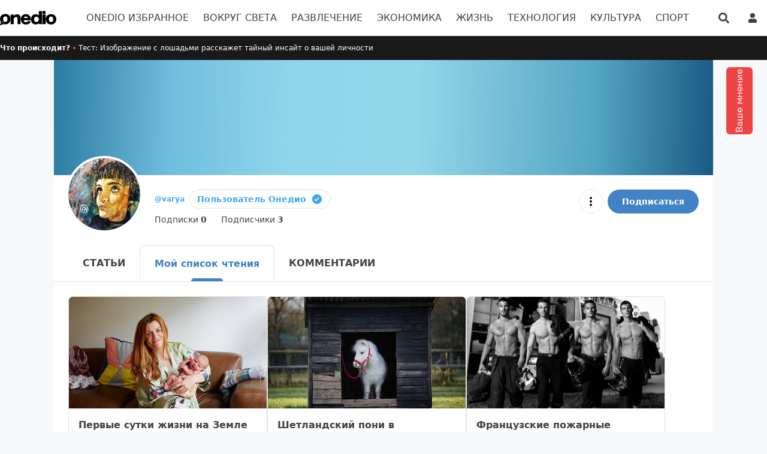

--- FILE ---
content_type: application/javascript; charset=UTF-8
request_url: https://onedio.ru/_nuxt/c6bffc7.js
body_size: 5795
content:
(window.webpackJsonp=window.webpackJsonp||[]).push([[162],{1415:function(t,e,r){"use strict";r.r(e);var n=r(13),o=r(1),c=(r(20),r(3)),l=r(632),f=r(717),m=r(9),v=r(657),d=r(40),h=Object(c.b)({name:"CommentCardProfile",components:{OLink:d.h,OIcon:d.f},props:{comment:{type:Object,required:!0}},setup:function(t){var e=t.comment,r=Object(c.a)((function(){var t,r;return null!==(t=e.dates)&&void 0!==t&&t.created?Object(v.f)(null===(r=e.dates)||void 0===r?void 0:r.created):null}));return{articleUrl:Object(c.a)((function(){return Object(m.b)({article:e.article})})),commentDate:r}}}),_=r(12),O=Object(_.a)(h,(function(){var t=this,e=t.$createElement,r=t._self._c||e;return r("div",{staticClass:"flex bg-[#F7F8FB] rounded-md"},[r("OLink",{staticClass:"flex-1 p-4",attrs:{href:t.articleUrl}},[r("h2",{staticClass:"text-md font-medium"},[t._v(t._s(t.comment.article.title))]),t._v(" "),r("div",{staticClass:"mt-2 text-primary-200 text-md font-normal"},[t._v(t._s(t.comment.text))]),t._v(" "),r("div",{staticClass:"text-primary-300 text-sm font-medium flex items-center mt-2.5"},[r("OIcon",{staticClass:"mr-0.5 -ml-0.5",attrs:{icon:"like"}}),t._v(" "),r("span",{staticClass:"mr-2"},[t._v(t._s(t.comment.ratings.likes)+" "+t._s(t.$t("profile.like")))]),t._v(" "),r("time",[t._v(t._s(t.commentDate))])],1)])],1)}),[],!1,null,null,null).exports,w=r(87),y=Object(c.b)({head:{},components:{OLoading:d.k,OImage:d.g,CommentCardProfile:O},props:["id"],setup:function(t){var e,r=Object(f.b)(),m=r.state,v=r.getUserComments,d=Object(c.w)(),h=d.$error;(0,d.$cache)("public, max-age=30");var _=Object(w.b)().user,O=Object(c.z)().value.params.username,y=(null===(e=_.value)||void 0===e?void 0:e.username)===O,$=Object(c.q)(1),M=t.id,x=Object(c.x)(Object(o.a)(regeneratorRuntime.mark((function t(){return regeneratorRuntime.wrap((function(t){for(;;)switch(t.prev=t.next){case 0:return t.prev=0,t.next=3,v({userId:M,page:$.value});case 3:t.next=8;break;case 5:t.prev=5,t.t0=t.catch(0),h(t.t0);case 8:case"end":return t.stop()}}),t,null,[[0,5]])})))).fetchState,Y=Object(l.a)(Object(o.a)(regeneratorRuntime.mark((function t(){return regeneratorRuntime.wrap((function(t){for(;;)switch(t.prev=t.next){case 0:if(m.value.userCommentsPagination.hasNextPage){t.next=2;break}return t.abrupt("return");case 2:return $.value++,t.next=5,v({userId:M,page:$.value});case 5:case"end":return t.stop()}}),t)}))));return{infiniteScrollRef:Object(n.a)(Y,1)[0],fetchState:x,state:m,isMe:y}}}),$=Object(_.a)(y,(function(){var t=this,e=t.$createElement,r=t._self._c||e;return r("div",{staticClass:"py-6"},[t.fetchState.pending?[r("div",{staticClass:"p-4"},[r("OLoading",{staticClass:"w-10 mx-auto"})],1)]:t.fetchState.error?[r("div",[t._v(t._s(t.$t("main.fetch-error")))])]:[t.state.userComments&&t.state.userComments.length?[r("div",{staticClass:"space-y-4"},t._l(t.state.userComments,(function(t){return r("CommentCardProfile",{key:t._id,attrs:{comment:t}})})),1),t._v(" "),r("div",{ref:"infiniteScrollRef"})]:[r("div",{staticClass:"my-8 w-full flex-col u-center"},[r("OImage",{staticClass:"max-w-56 max-h-56",attrs:{loading:"lazy",src:"/images/not-found.svg"}}),t._v(" "),r("div",{staticClass:"font-medium text-lg mt-8"},[t._v(t._s(t.isMe?t.$t("profile.no-comment-me"):t.$t("profile.no-comment")))])],1)]]],2)}),[],!1,null,null,null);e.default=$.exports},632:function(t,e,r){"use strict";r.d(e,"a",(function(){return l}));var n=r(13),o=r(3),c=r(275),l=function(t,e){var r=Object(o.q)(null),l=Object(c.b)(r,(function(e){Object(n.a)(e,1)[0].isIntersecting&&t()}),e).stop;return Object(o.m)((function(){l()})),[r,l]}},657:function(t,e,r){"use strict";r.d(e,"f",(function(){return h})),r.d(e,"a",(function(){return _})),r.d(e,"e",(function(){return O})),r.d(e,"k",(function(){return w})),r.d(e,"b",(function(){return y})),r.d(e,"l",(function(){return $})),r.d(e,"o",(function(){return M})),r.d(e,"g",(function(){return x})),r.d(e,"i",(function(){return Y})),r.d(e,"j",(function(){return C})),r.d(e,"m",(function(){return j})),r.d(e,"h",(function(){return D})),r.d(e,"n",(function(){return F})),r.d(e,"d",(function(){return I}));r(17),r(50),r(98),r(16),r(32),r(51);var n=r(3),o=r(45),c=r.n(o);r.d(e,"c",(function(){return c.a}));r(273),r(691),r(692);var l=r(693),f=r.n(l),m=r(694),v=r.n(m),d=r(4);c.a.locale(d.K),c.a.extend(f.a),c.a.extend(v.a);var h=function(t){if(!t||!c()().isValid(t))return null;var e=c()().year()-c()(t).year()>0?d.q.withoutTime:d.q.withoutYear;return c.a.utc(t).tz("Europe/Istanbul").format(e)},_=function(t){return t&&c()().isValid(t)?c.a.utc(t).tz("Europe/Istanbul").format(d.q.default):null},O=function(t){return t&&c()().isValid(t)?c.a.utc(t).tz("Europe/Istanbul").format("YYYY-MM-DD"):null},w=function(t,e){return c.a.utc(t).tz("Europe/Istanbul").isSame(c.a.utc(e).tz("Europe/Istanbul"),"minute")},y=function(){for(var t=[Object(n.w)().i18n.t("main.time.day")],i=1;i<=31;i++)t.push(i.toString());return t},$=function(){for(var t=[Object(n.w)().i18n.t("main.time.month")],i=1;i<=12;i++)t.push(i.toString());return t},M=function(){for(var t=[Object(n.w)().i18n.t("main.time.year")],e=Number(c()(new Date).format("YYYY")),i=e;i>=e-100;i--)t.push(i.toString());return t},x=function(t){return t?Number(c()(t).format("D")):Object(n.w)().i18n.t("main.time.day")},Y=function(t){return t?Number(c()(t).format("M")):Object(n.w)().i18n.t("main.time.month")},C=function(t){return t?Number(c()(t).format("YYYY")):Object(n.w)().i18n.t("main.time.year")},j=function(t){var e=t.day,r=t.month,n=t.year;return c()().month(parseInt(r)-1).date(parseInt(e)).year(n).format()},D=function(t){if(!t)return null;var e=Math.floor(t/60),r=t%60,n=e<10?"0".concat(e):"".concat(e),o=r<10?"0".concat(r):"".concat(r);return"".concat(n,":").concat(o)},S=36e5,k=864e5;function F(t,e){var r=(e=e?c()(e).valueOf():c()().valueOf())-(t=c()(t).valueOf());if(r<S){var n=Math.round(r/6e4);return n<=1?"1 dk önce":"".concat(n," dk önce")}if(r<k){var o=Math.round(r/S);return 1===o?"1 saat önce":"".concat(o," saat önce")}if(r<6048e5){var l=Math.round(r/k);return 1===l?"Dün":"".concat(l," gün önce")}return c()(e).format("YYYY")<=c()(t).format("YYYY")?c()(t).format("D MMMM"):c()(t).format("D MMMM YYYY")}var I=function(t){if(!t)return"";var e=t.replace(/\./g,"-"),r=c()(e);return r.isValid()?r.format("DD/MM/YYYY"):t}},691:function(t,e,r){t.exports=function(){"use strict";return{name:"en",weekdays:"Sunday_Monday_Tuesday_Wednesday_Thursday_Friday_Saturday".split("_"),months:"January_February_March_April_May_June_July_August_September_October_November_December".split("_"),ordinal:function(t){var e=["th","st","nd","rd"],r=t%100;return"["+t+(e[(r-20)%10]||e[r]||e[0])+"]"}}}()},692:function(t,e,r){t.exports=function(t){"use strict";function e(t){return t&&"object"==typeof t&&"default"in t?t:{default:t}}var r=e(t),n="января_февраля_марта_апреля_мая_июня_июля_августа_сентября_октября_ноября_декабря".split("_"),s="январь_февраль_март_апрель_май_июнь_июль_август_сентябрь_октябрь_ноябрь_декабрь".split("_"),o="янв._февр._мар._апр._мая_июня_июля_авг._сент._окт._нояб._дек.".split("_"),c="янв._февр._март_апр._май_июнь_июль_авг._сент._окт._нояб._дек.".split("_"),i=/D[oD]?(\[[^[\]]*\]|\s)+MMMM?/;function l(t,e,r){var n,s;return"m"===r?e?"минута":"минуту":t+" "+(n=+t,s={mm:e?"минута_минуты_минут":"минуту_минуты_минут",hh:"час_часа_часов",dd:"день_дня_дней",MM:"месяц_месяца_месяцев",yy:"год_года_лет"}[r].split("_"),n%10==1&&n%100!=11?s[0]:n%10>=2&&n%10<=4&&(n%100<10||n%100>=20)?s[1]:s[2])}var u=function(t,e){return i.test(e)?n[t.month()]:s[t.month()]};u.s=s,u.f=n;var a=function(t,e){return i.test(e)?o[t.month()]:c[t.month()]};a.s=c,a.f=o;var f={name:"ru",weekdays:"воскресенье_понедельник_вторник_среда_четверг_пятница_суббота".split("_"),weekdaysShort:"вск_пнд_втр_срд_чтв_птн_сбт".split("_"),weekdaysMin:"вс_пн_вт_ср_чт_пт_сб".split("_"),months:u,monthsShort:a,weekStart:1,yearStart:4,formats:{LT:"H:mm",LTS:"H:mm:ss",L:"DD.MM.YYYY",LL:"D MMMM YYYY г.",LLL:"D MMMM YYYY г., H:mm",LLLL:"dddd, D MMMM YYYY г., H:mm"},relativeTime:{future:"через %s",past:"%s назад",s:"несколько секунд",m:l,mm:l,h:"час",hh:l,d:"день",dd:l,M:"месяц",MM:l,y:"год",yy:l},ordinal:function(t){return t},meridiem:function(t){return t<4?"ночи":t<12?"утра":t<17?"дня":"вечера"}};return r.default.locale(f,null,!0),f}(r(45))},693:function(t,e,r){t.exports=function(){"use strict";var t="minute",i=/[+-]\d\d(?::?\d\d)?/g,e=/([+-]|\d\d)/g;return function(s,r,n){var u=r.prototype;n.utc=function(t){return new r({date:t,utc:!0,args:arguments})},u.utc=function(i){var e=n(this.toDate(),{locale:this.$L,utc:!0});return i?e.add(this.utcOffset(),t):e},u.local=function(){return n(this.toDate(),{locale:this.$L,utc:!1})};var o=u.parse;u.parse=function(t){t.utc&&(this.$u=!0),this.$utils().u(t.$offset)||(this.$offset=t.$offset),o.call(this,t)};var c=u.init;u.init=function(){if(this.$u){var t=this.$d;this.$y=t.getUTCFullYear(),this.$M=t.getUTCMonth(),this.$D=t.getUTCDate(),this.$W=t.getUTCDay(),this.$H=t.getUTCHours(),this.$m=t.getUTCMinutes(),this.$s=t.getUTCSeconds(),this.$ms=t.getUTCMilliseconds()}else c.call(this)};var a=u.utcOffset;u.utcOffset=function(s,r){var n=this.$utils().u;if(n(s))return this.$u?0:n(this.$offset)?a.call(this):this.$offset;if("string"==typeof s&&null===(s=function(t){void 0===t&&(t="");var s=t.match(i);if(!s)return null;var r=(""+s[0]).match(e)||["-",0,0],n=r[0],u=60*+r[1]+ +r[2];return 0===u?0:"+"===n?u:-u}(s)))return this;var u=Math.abs(s)<=16?60*s:s,o=this;if(r)return o.$offset=u,o.$u=0===s,o;if(0!==s){var c=this.$u?this.toDate().getTimezoneOffset():-1*this.utcOffset();(o=this.local().add(u+c,t)).$offset=u,o.$x.$localOffset=c}else o=this.utc();return o};var l=u.format;u.format=function(t){var i=t||(this.$u?"YYYY-MM-DDTHH:mm:ss[Z]":"");return l.call(this,i)},u.valueOf=function(){var t=this.$utils().u(this.$offset)?0:this.$offset+(this.$x.$localOffset||this.$d.getTimezoneOffset());return this.$d.valueOf()-6e4*t},u.isUTC=function(){return!!this.$u},u.toISOString=function(){return this.toDate().toISOString()},u.toString=function(){return this.toDate().toUTCString()};var f=u.toDate;u.toDate=function(t){return"s"===t&&this.$offset?n(this.format("YYYY-MM-DD HH:mm:ss:SSS")).toDate():f.call(this)};var m=u.diff;u.diff=function(t,i,e){if(t&&this.$u===t.$u)return m.call(this,t,i,e);var s=this.local(),r=n(t).local();return m.call(s,r,i,e)}}}()},694:function(t,e,r){t.exports=function(){"use strict";var t={year:0,month:1,day:2,hour:3,minute:4,second:5},e={};return function(r,i,n){var o,a=function(t,r,i){void 0===i&&(i={});var n=new Date(t);return function(t,r){void 0===r&&(r={});var i=r.timeZoneName||"short",n=t+"|"+i,o=e[n];return o||(o=new Intl.DateTimeFormat("en-US",{hour12:!1,timeZone:t,year:"numeric",month:"2-digit",day:"2-digit",hour:"2-digit",minute:"2-digit",second:"2-digit",timeZoneName:i}),e[n]=o),o}(r,i).formatToParts(n)},u=function(e,r){for(var i=a(e,r),o=[],u=0;u<i.length;u+=1){var c=i[u],s=c.type,l=c.value,f=t[s];f>=0&&(o[f]=parseInt(l,10))}var m=o[3],v=24===m?0:m,d=o[0]+"-"+o[1]+"-"+o[2]+" "+v+":"+o[4]+":"+o[5]+":000",h=+e;return(n.utc(d).valueOf()-(h-=h%1e3))/6e4},c=i.prototype;c.tz=function(t,e){void 0===t&&(t=o);var r,i=this.utcOffset(),a=this.toDate(),u=a.toLocaleString("en-US",{timeZone:t}),c=Math.round((a-new Date(u))/1e3/60),s=15*-Math.round(a.getTimezoneOffset()/15)-c;if(Number(s)){if(r=n(u,{locale:this.$L}).$set("millisecond",this.$ms).utcOffset(s,!0),e){var l=r.utcOffset();r=r.add(i-l,"minute")}}else r=this.utcOffset(0,e);return r.$x.$timezone=t,r},c.offsetName=function(t){var e=this.$x.$timezone||n.tz.guess(),r=a(this.valueOf(),e,{timeZoneName:t}).find((function(t){return"timezonename"===t.type.toLowerCase()}));return r&&r.value};var s=c.startOf;c.startOf=function(t,e){if(!this.$x||!this.$x.$timezone)return s.call(this,t,e);var r=n(this.format("YYYY-MM-DD HH:mm:ss:SSS"),{locale:this.$L});return s.call(r,t,e).tz(this.$x.$timezone,!0)},n.tz=function(t,e,r){var i=r&&e,a=r||e||o,c=u(+n(),a);if("string"!=typeof t)return n(t).tz(a);var s=function(t,e,r){var i=t-60*e*1e3,n=u(i,r);if(e===n)return[i,e];var o=u(i-=60*(n-e)*1e3,r);return n===o?[i,n]:[t-60*Math.min(n,o)*1e3,Math.max(n,o)]}(n.utc(t,i).valueOf(),c,a),l=s[0],f=s[1],m=n(l).utcOffset(f);return m.$x.$timezone=a,m},n.tz.guess=function(){return Intl.DateTimeFormat().resolvedOptions().timeZone},n.tz.setDefault=function(t){o=t}}}()},717:function(t,e,r){"use strict";r.d(e,"a",(function(){return f})),r.d(e,"b",(function(){return m}));var n=r(1),o=(r(20),r(21),r(33),r(17),r(22),r(16),r(3)),c=r(61),l=Symbol("profileStore");function f(){var t=Object(o.w)(),e=t.$service,r=t.i18n,f=Object(o.s)({user:{},userArticles:[],userArticlesPagination:null,userCommentsPagination:null,userFavorites:[],userFollowers:[],userFollowing:[],userComments:[],countryList:[],genderList:[{name:r.t("use-profile.choose"),code:"unknown"},{name:r.t("use-profile.famele"),code:"female"},{name:r.t("use-profile.male"),code:"male"}]},"6HkD0D7ucMG7NPjg8z1f1g=="),m=function(){var t=Object(n.a)(regeneratorRuntime.mark((function t(r){var n,data;return regeneratorRuntime.wrap((function(t){for(;;)switch(t.prev=t.next){case 0:return t.next=2,e.profile.getUser(r);case 2:n=t.sent,data=n.data,f.value.user=data;case 5:case"end":return t.stop()}}),t)})));return function(e){return t.apply(this,arguments)}}(),v=function(){var t=Object(n.a)(regeneratorRuntime.mark((function t(r){var n,o,c,data,l;return regeneratorRuntime.wrap((function(t){for(;;)switch(t.prev=t.next){case 0:return n=r.userId,o=r.page,t.next=3,e.profile.getUserArticles({userId:n,page:o});case 3:c=t.sent,data=c.data,l=c.pagination,f.value.userArticlesPagination=l,f.value.userArticles=1===o?data:f.value.userArticles.concat(data);case 8:case"end":return t.stop()}}),t)})));return function(e){return t.apply(this,arguments)}}();function d(){return(d=Object(n.a)(regeneratorRuntime.mark((function t(r){return regeneratorRuntime.wrap((function(t){for(;;)switch(t.prev=t.next){case 0:return t.next=2,e.profile.deleteArticle(r);case 2:f.value.userArticles=f.value.userArticles.filter((function(t){return t._id!==r}));case 3:case"end":return t.stop()}}),t)})))).apply(this,arguments)}var h=function(){var t=Object(n.a)(regeneratorRuntime.mark((function t(r){var n,o,c,data;return regeneratorRuntime.wrap((function(t){for(;;)switch(t.prev=t.next){case 0:return n=r.userId,o=r.page,t.next=3,e.profile.getUserFavorites({userId:n,page:o});case 3:c=t.sent,data=c.data,f.value.userFavorites=1===o?data:f.value.userFavorites.concat(data);case 6:case"end":return t.stop()}}),t)})));return function(e){return t.apply(this,arguments)}}(),_=function(){var t=Object(n.a)(regeneratorRuntime.mark((function t(r){var n,o,c,l,data;return regeneratorRuntime.wrap((function(t){for(;;)switch(t.prev=t.next){case 0:return n=r.userId,o=r.page,c=r.check,t.next=3,e.profile.getUserFollowers({userId:n,page:o,check:c});case 3:l=t.sent,data=l.data,f.value.userFollowers=1===o?data:f.value.userFollowers.concat(data);case 6:case"end":return t.stop()}}),t)})));return function(e){return t.apply(this,arguments)}}(),O=function(){var t=Object(n.a)(regeneratorRuntime.mark((function t(r){var n,o,c,l,data;return regeneratorRuntime.wrap((function(t){for(;;)switch(t.prev=t.next){case 0:return n=r.userId,o=r.page,c=r.check,t.next=3,e.profile.getUserFollowing({userId:n,page:o,check:c});case 3:l=t.sent,data=l.data,f.value.userFollowing=1===o?data:f.value.userFollowing.concat(data);case 6:case"end":return t.stop()}}),t)})));return function(e){return t.apply(this,arguments)}}(),w=function(){var t=Object(n.a)(regeneratorRuntime.mark((function t(r){var n,o,c,data,l;return regeneratorRuntime.wrap((function(t){for(;;)switch(t.prev=t.next){case 0:return n=r.userId,o=r.page,t.next=3,e.profile.getUserComments({userId:n,page:o});case 3:c=t.sent,data=c.data,l=c.pagination,f.value.userComments=1===o?data:f.value.userComments.concat(data),f.value.userCommentsPagination=l;case 8:case"end":return t.stop()}}),t)})));return function(e){return t.apply(this,arguments)}}(),y=function(){var t=Object(n.a)(regeneratorRuntime.mark((function t(){var r,n,data;return regeneratorRuntime.wrap((function(t){for(;;)switch(t.prev=t.next){case 0:if(!(r=c.a.getItem("o-country-list"))){t.next=5;break}f.value.countryList=r,t.next=11;break;case 5:return t.next=7,e.profile.getCountryList();case 7:n=t.sent,data=n.data,f.value.countryList=data,c.a.setItem("o-country-list",data);case 11:case"end":return t.stop()}}),t)})));return function(){return t.apply(this,arguments)}}();Object(o.o)(l,{state:f,getUser:m,setToggleUserBlock:function(t){f.value.user.blockStatus=!f.value.user.blockStatus,f.value.user.blockStatus&&(f.value.user.followStatus=!1,f.value.user.stats.followers--,f.value.userFollowers=f.value.userFollowers.filter((function(e){return e._id!==t.value._id})),f.value.userFollowing=f.value.userFollowing.filter((function(e){return e._id!==t.value._id})))},setToggleUserFollow:function(t){var e=!f.value.user.followStatus,r=f.value.user.stats.followers;f.value.user.followStatus=e,f.value.user.stats.followers=e?r+1:r-1,e?f.value.userFollowers.unshift(t.value):f.value.userFollowers=f.value.userFollowers.filter((function(e){return e._id!==t.value._id}))},getUserArticles:v,deleteArticle:function(t){return d.apply(this,arguments)},getUserFavorites:h,getUserFollowers:_,getUserFollowing:O,getUserComments:w,getCountryList:y})}function m(){return Object(o.e)(l)}}}]);

--- FILE ---
content_type: image/svg+xml
request_url: https://onedio.ru/svg/check-circle-colored.svg
body_size: 290
content:
<svg width="20" height="20" viewBox="0 0 20 20" fill="none" xmlns="http://www.w3.org/2000/svg">
<path d="M9.94852 2.04126C5.51459 2.04126 1.90729 5.64856 1.90729 10.0825C1.90729 14.5164 5.51459 18.1237 9.94852 18.1237C14.3825 18.1237 17.9898 14.5164 17.9898 10.0825C17.9898 5.64856 14.3825 2.04126 9.94852 2.04126ZM8.34108 13.6311L5.35537 10.6518L6.49079 9.51318L8.33947 11.3586L12.5965 7.10161L13.7335 8.23864L8.34108 13.6311Z" fill="#3EA7F5"/>
</svg>


--- FILE ---
content_type: application/javascript; charset=UTF-8
request_url: https://onedio.ru/_nuxt/ab2bfe4.js
body_size: 2529
content:
(window.webpackJsonp=window.webpackJsonp||[]).push([[75],{1057:function(t,e,n){var content=n(1284);content.__esModule&&(content=content.default),"string"==typeof content&&(content=[[t.i,content,""]]),content.locals&&(t.exports=content.locals);(0,n(71).default)("6ad37245",content,!0,{sourceMap:!1})},1282:function(t,e,n){n(24),n(21),n(22),n(34),n(23),n(37);var r=n(269),o=n(393),l=["class","staticClass","style","staticStyle","attrs"];function c(object,t){var e=Object.keys(object);if(Object.getOwnPropertySymbols){var n=Object.getOwnPropertySymbols(object);t&&(n=n.filter((function(t){return Object.getOwnPropertyDescriptor(object,t).enumerable}))),e.push.apply(e,n)}return e}n(16),t.exports={functional:!0,render:function(t,e){var n=e._c,data=(e._v,e.data),d=e.children,f=void 0===d?[]:d,v=data.class,h=data.staticClass,style=data.style,C=data.staticStyle,w=data.attrs,O=void 0===w?{}:w,m=o(data,l);return n("svg",function(t){for(var i=1;i<arguments.length;i++){var source=null!=arguments[i]?arguments[i]:{};i%2?c(Object(source),!0).forEach((function(e){r(t,e,source[e])})):Object.getOwnPropertyDescriptors?Object.defineProperties(t,Object.getOwnPropertyDescriptors(source)):c(Object(source)).forEach((function(e){Object.defineProperty(t,e,Object.getOwnPropertyDescriptor(source,e))}))}return t}({class:[v,h],style:[style,C],attrs:Object.assign({width:"24",height:"24",viewBox:"0 0 24 24",fill:"none",xmlns:"http://www.w3.org/2000/svg"},O)},m),f.concat([n("path",{attrs:{d:"M19.1992 13.9388L18.2183 12.342C18.0124 11.9861 17.826 11.3126 17.826 10.9182V8.48447C17.826 6.22384 16.4725 4.27104 14.5206 3.35717C14.0106 2.47215 13.069 1.92383 11.9901 1.92383C10.9209 1.92383 9.95977 2.49139 9.44973 3.38603C7.53711 4.31914 6.21298 6.2527 6.21298 8.48447V10.9182C6.21298 11.3126 6.02663 11.9861 5.82065 12.3324L4.83001 13.9388C4.43768 14.5834 4.3494 15.2952 4.59461 15.9494C4.83001 16.5939 5.38908 17.0941 6.1149 17.3346C8.01772 17.9695 10.0186 18.2773 12.0195 18.2773C14.0204 18.2773 16.0213 17.9695 17.9241 17.3443C18.6107 17.123 19.1403 16.6131 19.3953 15.9494C19.6504 15.2856 19.5817 14.5545 19.1992 13.9388Z",fill:"currentColor"}}),n("path",{attrs:{d:"M14.7759 19.2491C14.3639 20.365 13.2752 21.1634 12.0001 21.1634C11.2253 21.1634 10.4602 20.8556 9.92071 20.3072C9.60685 20.0187 9.37145 19.6339 9.23413 19.2395C9.36164 19.2587 9.48915 19.2683 9.62646 19.2876C9.85206 19.3164 10.0875 19.3453 10.3229 19.3646C10.882 19.4126 11.4509 19.4415 12.0197 19.4415C12.5788 19.4415 13.1379 19.4126 13.6872 19.3646C13.8931 19.3453 14.0991 19.3357 14.2953 19.3068C14.4522 19.2876 14.6091 19.2683 14.7759 19.2491Z",fill:"currentColor"}})]))}}},1283:function(t,e,n){"use strict";n(1057)},1284:function(t,e,n){var r=n(70)((function(i){return i[1]}));r.push([t.i,".slide-fade-enter-active{transform-origin:top;transition:all 1s ease}.slide-fade-enter,.slide-fade-leave-to{transform:translate(-50%,-400px)}",""]),r.locals={},t.exports=r},1491:function(t,e,n){"use strict";n.r(e);n(54);var r=n(3),o=n(40),l=n(78),c=n(77),d=n(1282),f=n.n(d),v=Object(r.b)({components:{OImage:o.g,OButton:o.c,OIcon:o.f,IconBell:f.a},setup:function(){var t=Object(r.q)(!1),e=Object(c.a)().isMobile,n=Object(r.w)().$analyticsEvent,o=function(){setTimeout((function(){t.value=!t.value}),15e3)};return Object(r.l)((function(){l.a.on("webpush-alert",o)})),Object(r.i)((function(){l.a.off("webpush-alert",o)})),{isShow:t,isMobile:e,handleGranted:function(){var e=!(arguments.length>0&&void 0!==arguments[0])||arguments[0];n("User","User_Engagement","action_pushalert_".concat(e?"subscribe":"notnow")),l.a.emit("set-granted",{success:e}),t.value=!1}}}}),h=(n(1283),n(12)),component=Object(h.a)(v,(function(){var t=this,e=t.$createElement,n=t._self._c||e;return n("transition",{attrs:{name:"fade-in"}},[t.isShow&&!t.isMobile?n("transition",{attrs:{name:"slide-fade"}},[n("div",{staticClass:"\n        flex flex-col\n        justify-center\n        bg-white\n        text-13\n        w-96\n        h-48\n        drop-shadow\n        shadow-black\n        text-primary-100\n        p-3\n        fixed\n        top-0\n        left-1/2\n        transform\n        -translate-x-1/2\n        translate-y-4\n        z-150\n      "},[n("div",{staticClass:"flex items-center h-auto mt-1"},[n("div",{staticClass:"p-2 border mr-3"},[n("OIcon",{attrs:{icon:"o-logo","svg-class":"w-9 h-9"}})],1),t._v(" "),n("div",[n("div",{staticClass:"font-semibold text-md"},[t._v(t._s(t.$t("push-alert.title")))]),t._v(" "),n("div",[t._v(t._s(t.$t("push-alert.description")))])])]),t._v(" "),n("div",{staticClass:"flex mt-4 justify-end"},[n("OButton",{staticClass:"px-3 py-1 text-primary-100 border border-black-50 rounded-none mr-2 hover:bg-black-10",attrs:{pure:""},on:{click:function(e){return t.handleGranted(!1)}}},[t._v("\n          "+t._s(t.$t("push-alert.deny-button"))+"\n        ")]),t._v(" "),n("OButton",{staticClass:"px-7 py-1 bg-green-500 text-white border-green-400 border rounded-none font-semibold hover:bg-green-700",attrs:{pure:""},on:{click:function(e){return t.handleGranted()}}},[t._v("\n          "+t._s(t.$t("push-alert.access-button"))+"\n        ")])],1)])]):t.isShow&&t.isMobile?n("div",{staticClass:"bg-black-60 fixed z-140 w-full h-full top-0 left-0 right-0 bottom-0"},[n("div",{staticClass:"top-[41%] absolute p-3 w-11/12 h-30 text-black rounded-lg bg-white left-1/2 transform -translate-x-1/2 translate-y-4 z-150"},[n("div",{staticClass:"flex items-center text-primary-100"},[n("IconBell",{staticClass:"text-blue-500",attrs:{width:"32px",height:"40px"}}),t._v(" "),n("div",[t._v(t._s(t.$t("push-alert.mobile-title")))])],1),t._v(" "),n("div",{staticClass:"ml-auto flex justify-end gap-9 text-blue-500 mt-2"},[n("OButton",{attrs:{pure:""},on:{click:function(e){return t.handleGranted(!1)}}},[t._v(t._s(t.$t("push-alert.deny-button")))]),t._v(" "),n("OButton",{attrs:{pure:""},on:{click:function(e){return t.handleGranted()}}},[t._v(t._s(t.$t("push-alert.access-button")))])],1)])]):t._e()],1)}),[],!1,null,null,null);e.default=component.exports}}]);

--- FILE ---
content_type: application/javascript; charset=UTF-8
request_url: https://onedio.ru/_nuxt/d617a7f.js
body_size: 6024
content:
(window.webpackJsonp=window.webpackJsonp||[]).push([[12],{631:function(t,n,e){"use strict";e.d(n,"s",(function(){return h})),e.d(n,"l",(function(){return Y})),e.d(n,"q",(function(){return M})),e.d(n,"r",(function(){return z})),e.d(n,"i",(function(){return j})),e.d(n,"k",(function(){return F})),e.d(n,"b",(function(){return D})),e.d(n,"m",(function(){return A})),e.d(n,"d",(function(){return C})),e.d(n,"j",(function(){return x})),e.d(n,"f",(function(){return w})),e.d(n,"t",(function(){return T})),e.d(n,"a",(function(){return H})),e.d(n,"n",(function(){return K})),e.d(n,"o",(function(){return P})),e.d(n,"e",(function(){return J})),e.d(n,"c",(function(){return L})),e.d(n,"u",(function(){return R})),e.d(n,"h",(function(){return W})),e.d(n,"g",(function(){return $})),e.d(n,"p",(function(){return I})),e.d(n,"v",(function(){return V}));var r=e(13),o=(e(80),e(68),e(27),e(31),e(22),e(32),e(57),e(16),e(43),e(46),e(58),e(667),e(81),e(17),e(50),e(38),e(45)),l=e.n(o),c=(e(273),e(803)),m=e.n(c),k=e(804),d=e.n(k),y=e(714),f=e(647);l.a.locale("tr"),l.a.extend(m.a),l.a.extend(d.a);var h=document.location.pathname.startsWith("/astroloji/"),Y=function(t){return v[t]||t},v={Lilith:"Lilith",Chiron:"Şiron",Pluto:"Plüton",Neptune:"Neptün",Uranus:"Uranüs",Saturn:"Satürn",Jupiter:"Jüpiter",Mars:"Mars",Moon:"Ay",Sun:"Güneş",Mercury:"Merkür",Venus:"Venüs",NNode:"Kuzey Düğümü",SNode:"Güney Düğümü",Fortune:"Fortuna"},M=[{title:"Koç",slug:"aries",dates:"21 Mart - 20 Nisan",image:"koc",text:"Koç burcunun günlük yorumu"},{title:"Boğa",slug:"taurus",dates:"21 Nisan - 21 Mayıs",image:"boga",text:"Boğa burcunun günlük yorumu"},{title:"İkizler",slug:"gemini",dates:"22 Mayıs - 21 Haziran",image:"ikizler",text:"İkizler burcunun günlük yorumu"},{title:"Yengeç",slug:"cancer",dates:"22 Haziran - 22 Temmuz",image:"yengec",text:"Yengeç burcunun günlük yorumu"},{title:"Aslan",slug:"leo",dates:"23 Temmuz - 22 Ağustos",image:"aslan",text:"Aslan burcunun günlük yorumu"},{title:"Başak",slug:"virgo",dates:"23 Ağustos - 22 Eylül",image:"basak",text:"Başak burcunun günlük yorumu"},{title:"Terazi",slug:"libra",dates:"23 Eylül - 22 Ekim",image:"terazi",text:"Terazi burcunun günlük yorumu"},{title:"Akrep",slug:"scorpio",dates:"23 Ekim - 21 Kasım",image:"akrep",text:"Akrep burcunun günlük yorumu"},{title:"Yay",slug:"sagittarius",dates:"22 Kasım - 21 Aralık",image:"yay",text:"Yay burcunun günlük yorumu"},{title:"Oğlak",slug:"capricorn",dates:"22 Aralık - 19 Ocak",image:"oglak",text:"Oğlak burcunun günlük yorumu"},{title:"Kova",slug:"aquarius",dates:"20 Ocak - 18 Şubat",image:"kova",text:"Kova burcunun günlük yorumu"},{title:"Balık",slug:"pisces",dates:"19 Şubat - 20 Mart",image:"balik",text:"Balık burcunun günlük yorumu"}],z=[{id:"general",title:"Genel"},{id:"love",title:"Aşk"},{id:"money",title:"Para"},{id:"health",title:"Sağlık"}],j=function(t){var n=y.find((function(n){return n.slug===t||n["slug-en"]===t}));return n?n.name:t},F=function(){return y.map((function(t){return{name:t.name,slug:t.slug}}))},D=function(t){return["daily","weekly","monthly","yearly"].filter((function(n){return n!==t}))},A=function(t){switch(t){case"general":return"love";case"love":return"health";case"health":return"money";case"money":default:return"general"}},C=function(t){if(!t)return"";if(/^\d{4}$/.test(t))return t;if(/^\d{2}\.\d{4}$/.test(t)){var n=t.split("."),e=Object(r.a)(n,2),o=e[0],c=e[1];return l()("".concat(c,"-").concat(o,"-01")).format("MMMM YYYY")}if(t.includes("-")){var m=t.split("-"),k=Object(r.a)(m,2),d=k[0],y=k[1],f=l()(d.split(".").reverse().join("-")),h=l()(y.split(".").reverse().join("-"));return f.format("MM YYYY")===h.format("MM YYYY")?"".concat(f.format("D")," - ").concat(h.format("D MMMM YYYY")):"".concat(f.format("D MMMM YYYY")," - ").concat(h.format("D MMMM YYYY"))}var Y=t.split("."),v=Object(r.a)(Y,3),M=v[0],z=v[1],j=v[2];return l()("".concat(j,"-").concat(z,"-").concat(M)).format("D MMMM YYYY")},B=function(t){return{genel:"general",ask:"love",para:"money",saglik:"health"}[t]||t},x=function(t){return{general:"",love:"Aşk",money:"Para",health:"Sağlık"}[t]},O=function(t){return{gunluk:"daily",haftalik:"weekly",aylik:"monthly",yillik:"yearly"}[t]||t},w=function(t){return{daily:"Günlük",weekly:"Haftalık",monthly:"Aylık",yearly:"Yıllık"}[t]||t},E=function(t){var n={ocak:"01",subat:"02",mart:"03",nisan:"04",mayis:"05",haziran:"06",temmuz:"07",agustos:"08",eylul:"09",ekim:"10",kasim:"11",aralik:"12"};if(t.includes("-")&&t.split("-").length>=5){var e=t.split("-"),r=e[0].padStart(2,"0"),o=n[e[1]]||e[1],l=e[2],c=e[3].padStart(2,"0"),m=n[e[4]]||e[4],k=e.length>5?e[5]:l;return"".concat(r,".").concat(o,".").concat(l,"-").concat(c,".").concat(m,".").concat(k)}if(t.includes("-")&&2===t.split("-").length&&!t.split("-")[0].match(/^\d+$/)){var d=t.split("-"),y=n[d[0]]||d[0],f=d[1];return"".concat(y,".").concat(f)}if(t.includes("-")&&3===t.split("-").length){var h=t.split("-"),Y=h[0].padStart(2,"0"),v=n[h[1]]||h[1],M=h[2];return"".concat(Y,".").concat(v,".").concat(M)}return t},T=function(t){if(t.includes("-burc-yorumuna-gore-")){var n=t.match(/\/astroloji\/(?:([a-z]+)-([a-z]+)-burc-yorumuna|([a-z]+)-burc-yorumuna)-gore-([0-9]{1,2}-[a-z]+-[0-9]{4})/);if(!n)return null;var e=n[1]||n[3],o=n[2]||"genel",l=n[4];return{horoscope:"all",date:E(l),frequency:O(e),type:B(o)}}var c=t.match(/astroloji\/([^\/]+)\/(?:(\d{1,2}-(?:ocak|subat|mart|nisan|mayis|haziran|temmuz|agustos|eylul|ekim|kasim|aralik)-\d{4}(?:-\d{1,2}-(?:ocak|subat|mart|nisan|mayis|haziran|temmuz|agustos|eylul|ekim|kasim|aralik)-\d{4})?|(?:ocak|subat|mart|nisan|mayis|haziran|temmuz|agustos|eylul|ekim|kasim|aralik)-\d{4}|\d{4}))-(gunluk|haftalik|aylik|yillik)-(.+?)-yorumu/);if(!c)return null;var m=Object(r.a)(c,5),k=(m[0],m[1]),d=m[2],y=m[3],f=m[4];if(!(k&&d&&y&&f))return null;var h,Y="genel";return f.includes("ask")&&(Y="ask"),f.includes("para")&&(Y="para"),f.includes("saglik")&&(Y="saglik"),{horoscope:(h=k,{koc:"aries",boga:"taurus",ikizler:"gemini",yengec:"cancer",aslan:"leo",basak:"virgo",terazi:"libra",akrep:"scorpio",yay:"sagittarius",oglak:"capricorn",kova:"aquarius",balik:"pisces"}[h]||h),date:E(d),frequency:O(y),type:B(Y)}},H=function(t){var n=t.horoscope,e=t.date,o=t.frequency,c=t.type,m={daily:"gunluk",weekly:"haftalik",monthly:"aylik",yearly:"yillik"},k={general:"burc",love:"ask-burc",money:"para-burc",health:"saglik-burc"};e||(e=l()().format("DD.MM.YYYY"));var d=e;if("weekly"===o&&e.includes("-")){var y=e.split("-"),f=Object(r.a)(y,2),h=f[0],Y=f[1];d=S(h)+"-"+S(Y)}else"monthly"===o&&e.includes(".")&&2===e.split(".").length?d=N(e):"daily"===o&&e.includes(".")&&(d=S(e));return"all"===n?"/astroloji/".concat(m[o],"-").concat(k[c],"-yorumuna-gore-").concat(d,"-gunun-nasil-gececek"):"/astroloji/".concat({aries:"koc",taurus:"boga",gemini:"ikizler",cancer:"yengec",leo:"aslan",virgo:"basak",libra:"terazi",scorpio:"akrep",sagittarius:"yay",capricorn:"oglak",aquarius:"kova",pisces:"balik"}[n]||n,"/").concat(d,"-").concat(m[o],"-").concat(k[c],"-yorumu")},S=function(t){var n=t.split(".");if(3!==n.length)return t;var e=parseInt(n[0],10).toString(),r={"01":"ocak","02":"subat","03":"mart","04":"nisan","05":"mayis","06":"haziran","07":"temmuz","08":"agustos","09":"eylul",10:"ekim",11:"kasim",12:"aralik"}[n[1]],o=n[2];return"".concat(e,"-").concat(r,"-").concat(o)},N=function(t){var n=t.split(".");if(2!==n.length)return t;var e={"01":"ocak","02":"subat","03":"mart","04":"nisan","05":"mayis","06":"haziran","07":"temmuz","08":"agustos","09":"eylul",10:"ekim",11:"kasim",12:"aralik"}[n[0]],r=n[1];return"".concat(e,"-").concat(r)},K=function(t){var n=l()(t.split(".").reverse().join("-")),e=l()(),r=e.hour(),o=l()("2025-02-27");if(n.isAfter(e.add(1,"day")))return[];var c=Math.abs(e.diff(n,"day")),m=[],k=(n.isSame(e,"day")||c>0&&c<6)&&r>=18;if(k){var d=e.add(1,"day"),y=d.format("dddd"),f=y.charAt(0).toUpperCase()+y.slice(1);m.push({id:m.length,title:f,date:d.format("DD.MM.YYYY")})}c>0&&c<7&&(n=l()(e.format("YYYY-MM-DD")));for(var h=k?6:7,Y=0;Y<h;Y++){var v=n.subtract(Y,"day");if(!v.isBefore(o)){var M=v.format("dddd"),z=M.charAt(0).toUpperCase()+M.slice(1),j=v.format("DD.MM.YYYY");m.unshift({id:m.length,title:z,date:j})}}return m},G=function(t){return l()(t.split(".").reverse().join("-")).format("YYYY")},U=function(t){return l()(t.split(".").reverse().join("-")).format("MM.YYYY")},P=function(t){var n=l()(t.split(".").reverse().join("-")),e=n.startOf("isoWeek"),r=n.endOf("isoWeek"),o=e.format("DD.MM.YYYY"),c=r.format("DD.MM.YYYY");return"".concat(o,"-").concat(c)},J=function(t,n){var e=l()().format("DD.MM.YYYY");return{daily:{title:"Günlük ".concat(j(n)," Burcu Yorumu"),image:"/images/astrology/gunluk-yorum.png",background:"linear-gradient(135deg, #FFB6C1 0%, #800080 100%)",url:H({horoscope:n,date:e,frequency:"daily",type:"general"})},weekly:{title:"Haftalık ".concat(j(n)," Burcu Yorumu"),image:"/images/astrology/haftalik-yorum.png",background:"linear-gradient(135deg, #00FF7F 0%, #00CED1 100%)",url:H({horoscope:n,date:P(e),frequency:"weekly",type:"general"})},monthly:{title:"Aylık ".concat(j(n)," Burcu Yorumu"),image:"/images/astrology/aylik-yorum.png",background:"linear-gradient(135deg, #E6E9F0 0%, #1E90FF 100%)",url:H({horoscope:n,date:U(e),frequency:"monthly",type:"general"})},yearly:{title:"Yıllık ".concat(j(n)," Burcu Yorumu"),image:"/images/astrology/yillik-yorum.png",background:"linear-gradient(135deg, #FF1493 0%, #FF4500 100%)",url:H({horoscope:n,date:G(e),frequency:"yearly",type:"general"})}}[t]},L=function(t,n,e){var r,o=l()().format("DD.MM.YYYY");"daily"===t?r=o:"weekly"===t?r=P(o):"monthly"===t?r=U(o):"yearly"===t&&(r=G(o));var c={daily:{short:"gün",long:"Bugün",sentence:"Bugün",frequency:"günlük"},weekly:{short:"hafta",long:"Bu Hafta",sentence:"Bu hafta",frequency:"haftalık"},monthly:{short:"ay",long:"Bu Ay",sentence:"Bu ay",frequency:"aylık"},yearly:{short:"yıl",long:"Bu Yıl",sentence:"Bu yıl",frequency:"yıllık"}},m=c[t].short,k=c[t].long,d=c[t].sentence,y=c[t].frequency,link=H({horoscope:n,date:r,frequency:t,type:e});return{general:{title:"".concat(k," Hayatında Neler Olacak? Hemen Öğren! 🌟"),description:"burcu için yeni fırsatlar kapıda mı? 🌈 ".concat(d," duyguların yoğun mu olacak, yoksa biraz sabır mı gerekecek? 🧐"),subDescription:"Hemen ".concat(y," burç yorumunu oku ve seni nelerin beklediğini keşfet!"),link:link},love:{title:"".concat(k," Aşk Hayatında Neler Olacak? Hemen Öğren! 💖"),description:"burcu için aşk kapıda mı? 💌 ".concat(d," duyguların yoğun mu olacak, yoksa biraz sabır mı gerekecek? 🧐"),subDescription:"Hemen ".concat(y," aşk burcu yorumunu oku ve kalbini neyin beklediğini keşfet!"),link:link},health:{title:"Sağlığın İçin ".concat(k," Dikkat Etmen Gerekenler! 🏥"),description:"burcu için sağlık açısından nasıl bir ".concat(m," olacak? 🌿 Enerjin yüksek mi yoksa dinlenmen mi gerekiyor? 💆‍♀️"),subDescription:"Hemen ".concat(y," sağlık burcu yorumunu oku ve kendine en iyi şekilde bak!"),link:link},money:{title:"".concat(k," Finansal Hayatında Neler Olacak? Hemen Öğren! 💰"),description:"burcu için para kapıda mı? 💰 ".concat(d," finansal durumun yoğun mu olacak, yoksa biraz sabır mı gerekecek? 🧐"),subDescription:"Hemen ".concat(y," para burcu yorumunu oku ve cüzdanını neyin beklediğini keşfet!"),link:link}}[e]},R=[{title:"TAROT FALI",description:"Geleceğinizi kartlarla keşfedin, sırları çözün.",image:"/images/astrology/tarot-fali.png",imageClass:"-bottom-8 -right-4 w-[150px] h-auto",href:Object(f.a)()},{title:"BURÇ UYUMU",description:"Aşk uyumunuzu gösteren yıldız rehberi.",image:"/images/astrology/burc-uyumu.png",imageClass:"h-[124px] -bottom-2 right-0",href:"/astroloji/burc-uyumu-hesaplama"},{title:"YÜKSELEN HESAPLAMA",description:"Kişiliğinizin dışa yansıyan gizli yönü.",image:"/images/astrology/yukselen-hesaplama.png",imageClass:"-bottom-16 right-0 w-[150px] h-auto",href:"/astroloji/yukselen-burc-hesaplama"},{title:"BURÇ YORUMU",description:"Burç karakterinizin sihirli özeti.",image:"/images/astrology/burc-ozellikleri.png",imageClass:"h-[124px] -bottom-5 right-0",href:H({horoscope:"aries",date:l()().format("DD.MM.YYYY"),frequency:"daily",type:"general"})}],W=function(t){var n=arguments.length>1&&void 0!==arguments[1]&&arguments[1];return"https://static-onedio.s3.eu-west-1.amazonaws.com/astroloji/".concat(t).concat(n?"-dark":"",".png")},$=function(t,n){return"/astroloji/".concat(t,"-").concat(n,"-burc-uyumu")},I=function(t){for(var n=100*(l()(t).month()+1)+l()(t).date(),e=0,r=[{sign:"capricorn",start:1222,end:1231},{sign:"capricorn",start:101,end:119},{sign:"aquarius",start:120,end:218},{sign:"pisces",start:219,end:320},{sign:"aries",start:321,end:420},{sign:"taurus",start:421,end:521},{sign:"gemini",start:522,end:621},{sign:"cancer",start:622,end:722},{sign:"leo",start:723,end:822},{sign:"virgo",start:823,end:922},{sign:"libra",start:923,end:1022},{sign:"scorpio",start:1023,end:1121},{sign:"sagittarius",start:1122,end:1221}];e<r.length;e++){var o=r[e];if(n>=o.start&&n<=o.end)return o.sign}return"aries"},V=function(t){var p;(p=document.createElement("img")).src="//dmp.adform.net/dmp/profile/?pid=10548&sg=".concat(t,"%20-%20FCAP2"),p.style.display="none"}},647:function(t,n,e){"use strict";e.d(n,"g",(function(){return c})),e.d(n,"f",(function(){return m})),e.d(n,"a",(function(){return k})),e.d(n,"h",(function(){return d})),e.d(n,"e",(function(){return y})),e.d(n,"d",(function(){return M})),e.d(n,"b",(function(){return z})),e.d(n,"c",(function(){return j}));var r=e(13),o=(e(16),e(32),e(81),e(57),e(667),e(45)),l=e.n(o);e(273);l.a.locale("tr");var c=[{title:"Günlük Tarot Falı",image:"/images/tarot/reading-gunluk-fali.png",imageClass:"-bottom-8 -right-4 w-[150px] h-auto",url:"/tarot/gunluk-tarot-fali"},{title:"Aşk Tarot Falı",image:"/images/tarot/reading-ask-fali.png",imageClass:"h-[124px] -bottom-2 right-0",url:"/tarot/ask-tarot-fali"},{title:"Sağlık Tarot Falı",image:"/images/tarot/reading-saglik-fali.png",imageClass:"-bottom-16 right-0 w-[150px] h-auto",url:"/tarot/sağlık-tarot-fali"},{title:"Para Tarot Falı",image:"/images/tarot/reading-para-fali.png",imageClass:"h-[124px] -bottom-5 right-0",url:"/tarot/para-tarot-fali"},{title:"Evet/Hayır Tarot Falı",image:"/images/tarot/reading-evet-hayir-fali.png",imageClass:"h-[124px] -bottom-5 right-0",url:"/tarot/evet-hayir-tarot-fali"},{title:"Flört Tarot Falı",image:"/images/tarot/reading-flort-fali.png",imageClass:"h-[124px] -bottom-5 right-0",url:"/tarot/flort-tarot-fali"},{title:"Potansiyel Aşk Tarot Falı",image:"/images/tarot/reading-potansiyel-ask-fali.png",imageClass:"h-[124px] -bottom-5 right-0",url:"/tarot/potansiyel-ask-tarot-fali"}],m=[{title:"Tarot Nedir?",image:"/images/tarot/tarot-nedir.png",background:"linear-gradient(135deg, #00FF7F 0%, #00CED1 100%)",url:"/tarot/tarot-nedir"},{title:"Kartların Anlamları",image:"/images/tarot/kartlarin-anlamlari.png",background:"linear-gradient(135deg, #E6E9F0 0%, #1E90FF 100%)",url:"/tarot/kartlarin-anlamlari"},{title:"Günlük Okumalar",image:"/images/tarot/gunluk-okumalar.png",background:"linear-gradient(135deg, #FFB6C1 0%, #800080 100%)",url:"/tarot/gunluk-okumalar"}],k=function(){var t=l()(),n=t.format("D"),e={"01":"ocak","02":"subat","03":"mart","04":"nisan","05":"mayis","06":"haziran","07":"temmuz","08":"agustos","09":"eylul",10:"ekim",11:"kasim",12:"aralik"}[t.format("MM")],r=t.format("YYYY");return"/astroloji/tarot/".concat(n,"-").concat(e,"-").concat(r,"-gunluk-tarot-fali")},d=[{title:"Günlük Tarot Falı",image:"/images/tarot/gunluk-tarot.png",url:k(),background:"linear-gradient(180deg, rgba(24, 24, 25, 0.00) 0%, rgba(242, 127, 12, 0.30) 100%), rgba(24, 24, 25, 0.20)"}],y=function(t){var n=t.match(/\/astroloji\/tarot\/(?:(\d{1,2}-[a-zğüşıöç]+-\d{4})-)?(gunluk|ask|saglik|para|evet-hayir|flort|potansiyel-ask)(?:-tarot-fali)?(?:\/([a-z-]+))?/i);return n?{date:Y(n[1])||null,type:f(n[2])||null,card:n[3]||null,pageType:h(n[3])}:null},f=function(t){return{gunluk:"daily",ask:"love",saglik:"health",para:"money","evet-hayir":"yes-no",flort:"flirt","potansiyel-ask":"potential-love"}[t]||t},h=function(t){return t?"reading":"selection"},Y=function(t){var n=t.split("-"),e=n[0].padStart(2,"0"),r={ocak:"01",subat:"02",mart:"03",nisan:"04",mayis:"05",haziran:"06",temmuz:"07",agustos:"08",eylul:"09",ekim:"10",kasim:"11",aralik:"12"}[n[1]]||n[1],o=n[2];return"".concat(e,".").concat(r,".").concat(o)},v={daily:"Günlük",love:"Aşk",health:"Sağlık",money:"Para","yes-no":"Evet/Hayır",flirt:"Flört","potential-love":"Potansiyel Aşk"},M=function(t){var n=t.date,e=t.type,o=n?n.split("."):[],c=Object(r.a)(o,3),m=c[0],k=c[1],d=c[2],y=n?l()("".concat(d,"-").concat(k,"-").concat(m)).format("D MMMM YYYY"):"",f=v[e];return"".concat(y," ").concat(f," Tarot Falı")},z=function(t){var n=t?t.split("."):[],e=Object(r.a)(n,3),o=e[0],c=e[1],m=e[2];return l()("".concat(m,"-").concat(c,"-").concat(o)).format("D MMMM YYYY")},j=function(t,n){var e=z(t),r=v[n];return"(".concat(e,") ").concat(r," Tarot Falı - Onedio")}},714:function(t){t.exports=JSON.parse('[{"name":"Koç","slug":"koc","slug-en":"aries","route":"/yasam/astroloji/koc-burcu","icons":{"png":"https://static.onedio.com/icons/burclar/koc-burcu.png","iconCode":"aries"}},{"name":"Boğa","slug":"boga","slug-en":"taurus","route":"/yasam/astroloji/boga-burcu","icons":{"png":"https://static.onedio.com/icons/burclar/boga-burcu.png","iconCode":"taurus"}},{"name":"İkizler","slug":"ikizler","slug-en":"gemini","route":"/yasam/astroloji/ikizler-burcu","icons":{"png":"https://static.onedio.com/icons/burclar/ikizler-burcu.png","iconCode":"gemini"}},{"name":"Yengeç","slug":"yengec","slug-en":"cancer","route":"/yasam/astroloji/yengec-burcu","icons":{"png":"https://static.onedio.com/icons/burclar/yengec-burcu.png","iconCode":"cancer"}},{"name":"Aslan","slug":"aslan","slug-en":"leo","route":"/yasam/astroloji/aslan-burcu","icons":{"png":"https://static.onedio.com/icons/burclar/aslan-burcu.png","iconCode":"leo"}},{"name":"Başak","slug":"basak","slug-en":"virgo","route":"/yasam/astroloji/basak-burcu","icons":{"png":"https://static.onedio.com/icons/burclar/basak-burcu.png","iconCode":"virgo"}},{"name":"Terazi","slug":"terazi","slug-en":"libra","route":"/yasam/astroloji/terazi-burcu","icons":{"png":"https://static.onedio.com/icons/burclar/terazi-burcu.png","iconCode":"libra"}},{"name":"Akrep","slug":"akrep","slug-en":"scorpio","route":"/yasam/astroloji/akrep-burcu","icons":{"png":"https://static.onedio.com/icons/burclar/akrep-burcu.png","iconCode":"scorpio"}},{"name":"Yay","slug":"yay","slug-en":"sagittarius","route":"/yasam/astroloji/yay-burcu","icons":{"png":"https://static.onedio.com/icons/burclar/yay-burcu.png","iconCode":"sagittarius"}},{"name":"Oğlak","slug":"oglak","slug-en":"capricorn","route":"/yasam/astroloji/oglak-burcu","icons":{"png":"https://static.onedio.com/icons/burclar/oglak-burcu.png","iconCode":"capricorn"}},{"name":"Kova","slug":"kova","slug-en":"aquarius","route":"/yasam/astroloji/kova-burcu","icons":{"png":"https://static.onedio.com/icons/burclar/kova-burcu.png","iconCode":"aquarius"}},{"name":"Balık","slug":"balik","slug-en":"pisces","route":"/yasam/astroloji/balik-burcu","icons":{"png":"https://static.onedio.com/icons/burclar/balik-burcu.png","iconCode":"pisces"}}]')}}]);

--- FILE ---
content_type: application/javascript; charset=UTF-8
request_url: https://onedio.ru/_nuxt/cc11827.js
body_size: 2582
content:
!function(e){function c(data){for(var c,d,n=data[0],o=data[1],l=data[2],i=0,h=[];i<n.length;i++)d=n[i],Object.prototype.hasOwnProperty.call(r,d)&&r[d]&&h.push(r[d][0]),r[d]=0;for(c in o)Object.prototype.hasOwnProperty.call(o,c)&&(e[c]=o[c]);for(v&&v(data);h.length;)h.shift()();return t.push.apply(t,l||[]),f()}function f(){for(var e,i=0;i<t.length;i++){for(var c=t[i],f=!0,d=1;d<c.length;d++){var o=c[d];0!==r[o]&&(f=!1)}f&&(t.splice(i--,1),e=n(n.s=c[0]))}return e}var d={},r={176:0},t=[];function n(c){if(d[c])return d[c].exports;var f=d[c]={i:c,l:!1,exports:{}};return e[c].call(f.exports,f,f.exports,n),f.l=!0,f.exports}n.e=function(e){var c=[],f=r[e];if(0!==f)if(f)c.push(f[2]);else{var d=new Promise((function(c,d){f=r[e]=[c,d]}));c.push(f[2]=d);var t,script=document.createElement("script");script.charset="utf-8",script.timeout=120,n.nc&&script.setAttribute("nonce",n.nc),script.src=function(e){return n.p+""+{0:"75eb1bf",1:"1ebb20b",2:"aa38ca7",3:"e9646c4",4:"4420bfc",5:"f87f27b",6:"75403cd",7:"b156fdd",8:"ebb449a",9:"4d34a8a",10:"6030d84",11:"7f51388",12:"d617a7f",13:"5a0e4e5",14:"052cf39",15:"7cc8aad",16:"ee60dac",17:"68e129b",18:"bf50fcc",19:"aa61f39",20:"027b2ac",21:"99664d1",22:"12940ee",23:"b285026",24:"75733c9",25:"1f02967",26:"917610b",27:"4727bd0",28:"1d221f8",29:"fea29dd",30:"89f6a8a",31:"a764e86",32:"8346c8c",33:"e72bd1a",34:"3dda4e1",35:"a9e8c78",36:"7e576b1",37:"45a2b39",38:"48d2264",39:"694a62d",40:"3e165cc",41:"2c748a2",42:"cefb9b3",43:"d0ea922",44:"bb18743",45:"c363940",46:"f8b8e5d",47:"a4fd91d",48:"df8df74",49:"8d683d6",50:"f0170bb",51:"19fc775",52:"2365826",53:"30964f6",54:"199bc3c",55:"1cdacdd",56:"8a255c7",57:"57559d8",58:"d368647",59:"64e06c8",60:"480af33",61:"f9a268f",62:"3f55575",63:"6c6f2bc",64:"4da8fbb",65:"b103929",66:"e280612",67:"e029a36",68:"dd9a1c5",69:"a19f9ea",70:"2b25dc8",71:"9e1975e",72:"5a1f77c",73:"60c352b",74:"f66072f",75:"ab2bfe4",76:"6c33aef",77:"b5d9a92",78:"5a6e297",79:"e85e76b",80:"11e7486",81:"ddb5090",82:"2d27f0f",83:"f4910f9",86:"e1e6c87",87:"14207d8",88:"427fa4b",89:"b283678",90:"0c7349d",91:"ac180bf",92:"80323b3",93:"942fdd6",94:"5181844",95:"7c8deff",96:"ffbee6c",97:"1566da2",98:"16dd039",99:"e34bfea",100:"b17d1c1",101:"3a96e83",102:"f858a09",103:"da900e0",104:"293dedc",105:"9c0b24d",106:"d77145d",107:"39ef766",108:"23fdd58",109:"c82c078",110:"500a2b0",111:"17e937a",112:"aedb164",113:"1768e4d",114:"e5754c8",115:"a9b460b",116:"81fddd7",117:"c7425ac",118:"054cc6c",119:"442cc38",120:"894128e",121:"7555ebc",122:"69d497d",123:"e39be8f",124:"16daf02",125:"d555fbd",126:"b93e6e3",127:"8f7f55d",128:"9ecc2c8",129:"3429ee9",130:"fd75d21",131:"fdfd5e4",132:"79ff1c6",133:"9a436a0",134:"f1882b9",135:"8073185",136:"663c7fa",137:"00c2005",138:"34512d0",139:"eddb2b3",140:"77fe444",141:"50e994f",142:"516f57a",143:"6c61202",144:"286e91e",145:"656f884",146:"0fc0e1d",147:"59e82ee",148:"b5b9939",149:"44cf573",150:"c1b869a",151:"dd7ed6d",152:"5b6562b",153:"3e5f4cc",154:"a480047",155:"c4099bf",156:"24841cf",157:"a1e77a9",158:"88d40c3",159:"eef965c",160:"463750d",161:"118e46c",162:"c6bffc7",163:"98e3163",164:"60c7585",165:"71ce995",166:"678354c",167:"37fff4d",168:"e7d500e",169:"05dccd4",170:"12d8766",171:"851a168",172:"48646b4",173:"0b9793f",174:"bfe949a",175:"e5be57c",177:"10d716d",178:"cdf7009",180:"1e35489",181:"3ab3800",182:"09e19e4",183:"49e1d63",184:"ee0a06b",185:"e0cb8d8",186:"7873ba2"}[e]+".js"}(e);var o=new Error;t=function(c){script.onerror=script.onload=null,clearTimeout(l);var f=r[e];if(0!==f){if(f){var d=c&&("load"===c.type?"missing":c.type),t=c&&c.target&&c.target.src;o.message="Loading chunk "+e+" failed.\n("+d+": "+t+")",o.name="ChunkLoadError",o.type=d,o.request=t,f[1](o)}r[e]=void 0}};var l=setTimeout((function(){t({type:"timeout",target:script})}),12e4);script.onerror=script.onload=t,document.head.appendChild(script)}return Promise.all(c)},n.m=e,n.c=d,n.d=function(e,c,f){n.o(e,c)||Object.defineProperty(e,c,{enumerable:!0,get:f})},n.r=function(e){"undefined"!=typeof Symbol&&Symbol.toStringTag&&Object.defineProperty(e,Symbol.toStringTag,{value:"Module"}),Object.defineProperty(e,"__esModule",{value:!0})},n.t=function(e,c){if(1&c&&(e=n(e)),8&c)return e;if(4&c&&"object"==typeof e&&e&&e.__esModule)return e;var f=Object.create(null);if(n.r(f),Object.defineProperty(f,"default",{enumerable:!0,value:e}),2&c&&"string"!=typeof e)for(var d in e)n.d(f,d,function(c){return e[c]}.bind(null,d));return f},n.n=function(e){var c=e&&e.__esModule?function(){return e.default}:function(){return e};return n.d(c,"a",c),c},n.o=function(object,e){return Object.prototype.hasOwnProperty.call(object,e)},n.p="/_nuxt/",n.oe=function(e){throw console.error(e),e};var o=window.webpackJsonp=window.webpackJsonp||[],l=o.push.bind(o);o.push=c,o=o.slice();for(var i=0;i<o.length;i++)c(o[i]);var v=l;f()}([]);

--- FILE ---
content_type: application/javascript; charset=UTF-8
request_url: https://onedio.ru/_nuxt/1ebb20b.js
body_size: 20350
content:
(window.webpackJsonp=window.webpackJsonp||[]).push([[1],{1380:function(e,t,r){"use strict";var n,o=r(30),l=r(183),d=r(293),c=(r(38),r(17),r(23),r(24),r(22),r(32),r(57),r(58),r(16),r(119),r(672)),f=r(704),h=r(792);function v(){return n||(n=function(){var e=Object(c.b)(),t=Object(c.a)();return{smoothScroll:t.documentElement&&"scrollBehavior"in t.documentElement.style,touch:!!("ontouchstart"in e||e.DocumentTouch&&t instanceof e.DocumentTouch),passiveListener:function(){var t=!1;try{var r=Object.defineProperty({},"passive",{get:function(){t=!0}});e.addEventListener("testPassiveListener",null,r)}catch(e){}return t}(),gestures:"ongesturestart"in e}}()),n}var m,w;r(81);function T(e){return void 0===e&&(e={}),m||(m=function(e){var t=(void 0===e?{}:e).userAgent,r=v(),n=Object(c.b)(),o=n.navigator.platform,l=t||n.navigator.userAgent,d={ios:!1,android:!1},f=n.screen.width,h=n.screen.height,m=l.match(/(Android);?[\s\/]+([\d.]+)?/),w=l.match(/(iPad).*OS\s([\d_]+)/),T=l.match(/(iPod)(.*OS\s([\d_]+))?/),S=!w&&l.match(/(iPhone\sOS|iOS)\s([\d_]+)/),y="Win32"===o,C="MacIntel"===o;return!w&&C&&r.touch&&["1024x1366","1366x1024","834x1194","1194x834","834x1112","1112x834","768x1024","1024x768","820x1180","1180x820","810x1080","1080x810"].indexOf("".concat(f,"x").concat(h))>=0&&((w=l.match(/(Version)\/([\d.]+)/))||(w=[0,1,"13_0_0"]),C=!1),m&&!y&&(d.os="android",d.android=!0),(w||S||T)&&(d.os="ios",d.ios=!0),d}(e)),m}function S(){return w||(w=function(){var e,t=Object(c.b)();return{isSafari:(e=t.navigator.userAgent.toLowerCase(),e.indexOf("safari")>=0&&e.indexOf("chrome")<0&&e.indexOf("android")<0),isWebView:/(iPhone|iPod|iPad).*AppleWebKit(?!.*Safari)/i.test(t.navigator.userAgent)}}()),w}r(82);var y={on:function(e,t,r){var n=this;if(!n.eventsListeners||n.destroyed)return n;if("function"!=typeof t)return n;var o=r?"unshift":"push";return e.split(" ").forEach((function(e){n.eventsListeners[e]||(n.eventsListeners[e]=[]),n.eventsListeners[e][o](t)})),n},once:function(e,t,r){var n=this;if(!n.eventsListeners||n.destroyed)return n;if("function"!=typeof t)return n;function o(){n.off(e,o),o.__emitterProxy&&delete o.__emitterProxy;for(var r=arguments.length,l=new Array(r),d=0;d<r;d++)l[d]=arguments[d];t.apply(n,l)}return o.__emitterProxy=t,n.on(e,o,r)},onAny:function(e,t){var r=this;if(!r.eventsListeners||r.destroyed)return r;if("function"!=typeof e)return r;var n=t?"unshift":"push";return r.eventsAnyListeners.indexOf(e)<0&&r.eventsAnyListeners[n](e),r},offAny:function(e){var t=this;if(!t.eventsListeners||t.destroyed)return t;if(!t.eventsAnyListeners)return t;var r=t.eventsAnyListeners.indexOf(e);return r>=0&&t.eventsAnyListeners.splice(r,1),t},off:function(e,t){var r=this;return!r.eventsListeners||r.destroyed?r:r.eventsListeners?(e.split(" ").forEach((function(e){void 0===t?r.eventsListeners[e]=[]:r.eventsListeners[e]&&r.eventsListeners[e].forEach((function(n,o){(n===t||n.__emitterProxy&&n.__emitterProxy===t)&&r.eventsListeners[e].splice(o,1)}))})),r):r},emit:function(){var e,data,t,r=this;if(!r.eventsListeners||r.destroyed)return r;if(!r.eventsListeners)return r;for(var n=arguments.length,l=new Array(n),d=0;d<n;d++)l[d]=arguments[d];"string"==typeof l[0]||Array.isArray(l[0])?(e=l[0],data=l.slice(1,l.length),t=r):(e=l[0].events,data=l[0].data,t=l[0].context||r),data.unshift(t);var c=Array.isArray(e)?e:e.split(" ");return c.forEach((function(e){r.eventsAnyListeners&&r.eventsAnyListeners.length&&r.eventsAnyListeners.forEach((function(r){r.apply(t,[e].concat(Object(o.a)(data)))})),r.eventsListeners&&r.eventsListeners[e]&&r.eventsListeners[e].forEach((function(e){e.apply(t,data)}))})),r}};r(294),r(98);var C=r(15);r(51),r(31);r(68);var x={updateSize:function(){var e,t,r=this,n=r.$el;e=void 0!==r.params.width&&null!==r.params.width?r.params.width:n[0].clientWidth,t=void 0!==r.params.height&&null!==r.params.height?r.params.height:n[0].clientHeight,0===e&&r.isHorizontal()||0===t&&r.isVertical()||(e=e-parseInt(n.css("padding-left")||0,10)-parseInt(n.css("padding-right")||0,10),t=t-parseInt(n.css("padding-top")||0,10)-parseInt(n.css("padding-bottom")||0,10),Number.isNaN(e)&&(e=0),Number.isNaN(t)&&(t=0),Object.assign(r,{width:e,height:t,size:r.isHorizontal()?e:t}))},updateSlides:function(){var e=this;function t(t){return e.isHorizontal()?t:{width:"height","margin-top":"margin-left","margin-bottom ":"margin-right","margin-left":"margin-top","margin-right":"margin-bottom","padding-left":"padding-top","padding-right":"padding-bottom",marginRight:"marginBottom"}[t]}function r(e,label){return parseFloat(e.getPropertyValue(t(label))||0)}var n=e.params,o=e.$wrapperEl,l=e.size,d=e.rtlTranslate,c=e.wrongRTL,f=e.virtual&&n.virtual.enabled,v=f?e.virtual.slides.length:e.slides.length,m=o.children(".".concat(e.params.slideClass)),w=f?e.virtual.slides.length:m.length,T=[],S=[],y=[],x=n.slidesOffsetBefore;"function"==typeof x&&(x=n.slidesOffsetBefore.call(e));var E=n.slidesOffsetAfter;"function"==typeof E&&(E=n.slidesOffsetAfter.call(e));var O=e.snapGrid.length,M=e.slidesGrid.length,k=n.spaceBetween,j=-x,P=0,L=0;if(void 0!==l){"string"==typeof k&&k.indexOf("%")>=0&&(k=parseFloat(k.replace("%",""))/100*l),e.virtualSize=-k,d?m.css({marginLeft:"",marginBottom:"",marginTop:""}):m.css({marginRight:"",marginBottom:"",marginTop:""}),n.centeredSlides&&n.cssMode&&(Object(h.g)(e.wrapperEl,"--swiper-centered-offset-before",""),Object(h.g)(e.wrapperEl,"--swiper-centered-offset-after",""));var A,z=n.grid&&n.grid.rows>1&&e.grid;z&&e.grid.initSlides(w);for(var I="auto"===n.slidesPerView&&n.breakpoints&&Object.keys(n.breakpoints).filter((function(e){return void 0!==n.breakpoints[e].slidesPerView})).length>0,i=0;i<w;i+=1){A=0;var D=m.eq(i);if(z&&e.grid.updateSlide(i,D,w,t),"none"!==D.css("display")){if("auto"===n.slidesPerView){I&&(m[i].style[t("width")]="");var G=getComputedStyle(D[0]),N=D[0].style.transform,_=D[0].style.webkitTransform;if(N&&(D[0].style.transform="none"),_&&(D[0].style.webkitTransform="none"),n.roundLengths)A=e.isHorizontal()?D.outerWidth(!0):D.outerHeight(!0);else{var B=r(G,"width"),H=r(G,"padding-left"),V=r(G,"padding-right"),F=r(G,"margin-left"),W=r(G,"margin-right"),R=G.getPropertyValue("box-sizing");if(R&&"border-box"===R)A=B+F+W;else{var $=D[0],X=$.clientWidth;A=B+H+V+F+W+($.offsetWidth-X)}}N&&(D[0].style.transform=N),_&&(D[0].style.webkitTransform=_),n.roundLengths&&(A=Math.floor(A))}else A=(l-(n.slidesPerView-1)*k)/n.slidesPerView,n.roundLengths&&(A=Math.floor(A)),m[i]&&(m[i].style[t("width")]="".concat(A,"px"));m[i]&&(m[i].swiperSlideSize=A),y.push(A),n.centeredSlides?(j=j+A/2+P/2+k,0===P&&0!==i&&(j=j-l/2-k),0===i&&(j=j-l/2-k),Math.abs(j)<.001&&(j=0),n.roundLengths&&(j=Math.floor(j)),L%n.slidesPerGroup==0&&T.push(j),S.push(j)):(n.roundLengths&&(j=Math.floor(j)),(L-Math.min(e.params.slidesPerGroupSkip,L))%e.params.slidesPerGroup==0&&T.push(j),S.push(j),j=j+A+k),e.virtualSize+=A+k,P=A,L+=1}}if(e.virtualSize=Math.max(e.virtualSize,l)+E,d&&c&&("slide"===n.effect||"coverflow"===n.effect)&&o.css({width:"".concat(e.virtualSize+n.spaceBetween,"px")}),n.setWrapperSize&&o.css(Object(C.a)({},t("width"),"".concat(e.virtualSize+n.spaceBetween,"px"))),z&&e.grid.updateWrapperSize(A,T,t),!n.centeredSlides){for(var Y=[],K=0;K<T.length;K+=1){var U=T[K];n.roundLengths&&(U=Math.floor(U)),T[K]<=e.virtualSize-l&&Y.push(U)}T=Y,Math.floor(e.virtualSize-l)-Math.floor(T[T.length-1])>1&&T.push(e.virtualSize-l)}if(0===T.length&&(T=[0]),0!==n.spaceBetween){var J=e.isHorizontal()&&d?"marginLeft":t("marginRight");m.filter((function(e,t){return!n.cssMode||t!==m.length-1})).css(Object(C.a)({},J,"".concat(k,"px")))}if(n.centeredSlides&&n.centeredSlidesBounds){var Q=0;y.forEach((function(e){Q+=e+(n.spaceBetween?n.spaceBetween:0)}));var Z=(Q-=n.spaceBetween)-l;T=T.map((function(e){return e<0?-x:e>Z?Z+E:e}))}if(n.centerInsufficientSlides){var ee=0;if(y.forEach((function(e){ee+=e+(n.spaceBetween?n.spaceBetween:0)})),(ee-=n.spaceBetween)<l){var te=(l-ee)/2;T.forEach((function(e,t){T[t]=e-te})),S.forEach((function(e,t){S[t]=e+te}))}}if(Object.assign(e,{slides:m,snapGrid:T,slidesGrid:S,slidesSizesGrid:y}),n.centeredSlides&&n.cssMode&&!n.centeredSlidesBounds){Object(h.g)(e.wrapperEl,"--swiper-centered-offset-before","".concat(-T[0],"px")),Object(h.g)(e.wrapperEl,"--swiper-centered-offset-after","".concat(e.size/2-y[y.length-1]/2,"px"));var ie=-e.snapGrid[0],re=-e.slidesGrid[0];e.snapGrid=e.snapGrid.map((function(e){return e+ie})),e.slidesGrid=e.slidesGrid.map((function(e){return e+re}))}if(w!==v&&e.emit("slidesLengthChange"),T.length!==O&&(e.params.watchOverflow&&e.checkOverflow(),e.emit("snapGridLengthChange")),S.length!==M&&e.emit("slidesGridLengthChange"),n.watchSlidesProgress&&e.updateSlidesOffset(),!(f||n.cssMode||"slide"!==n.effect&&"fade"!==n.effect)){var ne="".concat(n.containerModifierClass,"backface-hidden"),se=e.$el.hasClass(ne);w<=n.maxBackfaceHiddenSlides?se||e.$el.addClass(ne):se&&e.$el.removeClass(ne)}}},updateAutoHeight:function(e){var i,t=this,r=[],n=t.virtual&&t.params.virtual.enabled,o=0;"number"==typeof e?t.setTransition(e):!0===e&&t.setTransition(t.params.speed);var l=function(e){return n?t.slides.filter((function(t){return parseInt(t.getAttribute("data-swiper-slide-index"),10)===e}))[0]:t.slides.eq(e)[0]};if("auto"!==t.params.slidesPerView&&t.params.slidesPerView>1)if(t.params.centeredSlides)(t.visibleSlides||Object(f.a)([])).each((function(e){r.push(e)}));else for(i=0;i<Math.ceil(t.params.slidesPerView);i+=1){var d=t.activeIndex+i;if(d>t.slides.length&&!n)break;r.push(l(d))}else r.push(l(t.activeIndex));for(i=0;i<r.length;i+=1)if(void 0!==r[i]){var c=r[i].offsetHeight;o=c>o?c:o}(o||0===o)&&t.$wrapperEl.css("height","".concat(o,"px"))},updateSlidesOffset:function(){for(var e=this.slides,i=0;i<e.length;i+=1)e[i].swiperSlideOffset=this.isHorizontal()?e[i].offsetLeft:e[i].offsetTop},updateSlidesProgress:function(e){void 0===e&&(e=this&&this.translate||0);var t=this,r=t.params,n=t.slides,o=t.rtlTranslate,l=t.snapGrid;if(0!==n.length){void 0===n[0].swiperSlideOffset&&t.updateSlidesOffset();var d=-e;o&&(d=e),n.removeClass(r.slideVisibleClass),t.visibleSlidesIndexes=[],t.visibleSlides=[];for(var i=0;i<n.length;i+=1){var c=n[i],h=c.swiperSlideOffset;r.cssMode&&r.centeredSlides&&(h-=n[0].swiperSlideOffset);var v=(d+(r.centeredSlides?t.minTranslate():0)-h)/(c.swiperSlideSize+r.spaceBetween),m=(d-l[0]+(r.centeredSlides?t.minTranslate():0)-h)/(c.swiperSlideSize+r.spaceBetween),w=-(d-h),T=w+t.slidesSizesGrid[i];(w>=0&&w<t.size-1||T>1&&T<=t.size||w<=0&&T>=t.size)&&(t.visibleSlides.push(c),t.visibleSlidesIndexes.push(i),n.eq(i).addClass(r.slideVisibleClass)),c.progress=o?-v:v,c.originalProgress=o?-m:m}t.visibleSlides=Object(f.a)(t.visibleSlides)}},updateProgress:function(e){var t=this;if(void 0===e){var r=t.rtlTranslate?-1:1;e=t&&t.translate&&t.translate*r||0}var n=t.params,o=t.maxTranslate()-t.minTranslate(),progress=t.progress,l=t.isBeginning,d=t.isEnd,c=l,f=d;0===o?(progress=0,l=!0,d=!0):(l=(progress=(e-t.minTranslate())/o)<=0,d=progress>=1),Object.assign(t,{progress:progress,isBeginning:l,isEnd:d}),(n.watchSlidesProgress||n.centeredSlides&&n.autoHeight)&&t.updateSlidesProgress(e),l&&!c&&t.emit("reachBeginning toEdge"),d&&!f&&t.emit("reachEnd toEdge"),(c&&!l||f&&!d)&&t.emit("fromEdge"),t.emit("progress",progress)},updateSlidesClasses:function(){var e,t=this,r=t.slides,n=t.params,o=t.$wrapperEl,l=t.activeIndex,d=t.realIndex,c=t.virtual&&n.virtual.enabled;r.removeClass("".concat(n.slideActiveClass," ").concat(n.slideNextClass," ").concat(n.slidePrevClass," ").concat(n.slideDuplicateActiveClass," ").concat(n.slideDuplicateNextClass," ").concat(n.slideDuplicatePrevClass)),(e=c?t.$wrapperEl.find(".".concat(n.slideClass,'[data-swiper-slide-index="').concat(l,'"]')):r.eq(l)).addClass(n.slideActiveClass),n.loop&&(e.hasClass(n.slideDuplicateClass)?o.children(".".concat(n.slideClass,":not(.").concat(n.slideDuplicateClass,')[data-swiper-slide-index="').concat(d,'"]')).addClass(n.slideDuplicateActiveClass):o.children(".".concat(n.slideClass,".").concat(n.slideDuplicateClass,'[data-swiper-slide-index="').concat(d,'"]')).addClass(n.slideDuplicateActiveClass));var f=e.nextAll(".".concat(n.slideClass)).eq(0).addClass(n.slideNextClass);n.loop&&0===f.length&&(f=r.eq(0)).addClass(n.slideNextClass);var h=e.prevAll(".".concat(n.slideClass)).eq(0).addClass(n.slidePrevClass);n.loop&&0===h.length&&(h=r.eq(-1)).addClass(n.slidePrevClass),n.loop&&(f.hasClass(n.slideDuplicateClass)?o.children(".".concat(n.slideClass,":not(.").concat(n.slideDuplicateClass,')[data-swiper-slide-index="').concat(f.attr("data-swiper-slide-index"),'"]')).addClass(n.slideDuplicateNextClass):o.children(".".concat(n.slideClass,".").concat(n.slideDuplicateClass,'[data-swiper-slide-index="').concat(f.attr("data-swiper-slide-index"),'"]')).addClass(n.slideDuplicateNextClass),h.hasClass(n.slideDuplicateClass)?o.children(".".concat(n.slideClass,":not(.").concat(n.slideDuplicateClass,')[data-swiper-slide-index="').concat(h.attr("data-swiper-slide-index"),'"]')).addClass(n.slideDuplicatePrevClass):o.children(".".concat(n.slideClass,".").concat(n.slideDuplicateClass,'[data-swiper-slide-index="').concat(h.attr("data-swiper-slide-index"),'"]')).addClass(n.slideDuplicatePrevClass)),t.emitSlidesClasses()},updateActiveIndex:function(e){var t,r=this,n=r.rtlTranslate?r.translate:-r.translate,o=r.slidesGrid,l=r.snapGrid,d=r.params,c=r.activeIndex,f=r.realIndex,h=r.snapIndex,v=e;if(void 0===v){for(var i=0;i<o.length;i+=1)void 0!==o[i+1]?n>=o[i]&&n<o[i+1]-(o[i+1]-o[i])/2?v=i:n>=o[i]&&n<o[i+1]&&(v=i+1):n>=o[i]&&(v=i);d.normalizeSlideIndex&&(v<0||void 0===v)&&(v=0)}if(l.indexOf(n)>=0)t=l.indexOf(n);else{var m=Math.min(d.slidesPerGroupSkip,v);t=m+Math.floor((v-m)/d.slidesPerGroup)}if(t>=l.length&&(t=l.length-1),v!==c){var w=parseInt(r.slides.eq(v).attr("data-swiper-slide-index")||v,10);Object.assign(r,{snapIndex:t,realIndex:w,previousIndex:c,activeIndex:v}),r.emit("activeIndexChange"),r.emit("snapIndexChange"),f!==w&&r.emit("realIndexChange"),(r.initialized||r.params.runCallbacksOnInit)&&r.emit("slideChange")}else t!==h&&(r.snapIndex=t,r.emit("snapIndexChange"))},updateClickedSlide:function(e){var t,r=this,n=r.params,o=Object(f.a)(e).closest(".".concat(n.slideClass))[0],l=!1;if(o)for(var i=0;i<r.slides.length;i+=1)if(r.slides[i]===o){l=!0,t=i;break}if(!o||!l)return r.clickedSlide=void 0,void(r.clickedIndex=void 0);r.clickedSlide=o,r.virtual&&r.params.virtual.enabled?r.clickedIndex=parseInt(Object(f.a)(o).attr("data-swiper-slide-index"),10):r.clickedIndex=t,n.slideToClickedSlide&&void 0!==r.clickedIndex&&r.clickedIndex!==r.activeIndex&&r.slideToClickedSlide()}};var E={getTranslate:function(e){void 0===e&&(e=this.isHorizontal()?"x":"y");var t=this,r=t.params,n=t.rtlTranslate,o=t.translate,l=t.$wrapperEl;if(r.virtualTranslate)return n?-o:o;if(r.cssMode)return o;var d=Object(h.d)(l[0],e);return n&&(d=-d),d||0},setTranslate:function(e,t){var r=this,n=r.rtlTranslate,o=r.params,l=r.$wrapperEl,d=r.wrapperEl,progress=r.progress,c=0,f=0;r.isHorizontal()?c=n?-e:e:f=e,o.roundLengths&&(c=Math.floor(c),f=Math.floor(f)),o.cssMode?d[r.isHorizontal()?"scrollLeft":"scrollTop"]=r.isHorizontal()?-c:-f:o.virtualTranslate||l.transform("translate3d(".concat(c,"px, ").concat(f,"px, ").concat(0,"px)")),r.previousTranslate=r.translate,r.translate=r.isHorizontal()?c:f;var h=r.maxTranslate()-r.minTranslate();(0===h?0:(e-r.minTranslate())/h)!==progress&&r.updateProgress(e),r.emit("setTranslate",r.translate,t)},minTranslate:function(){return-this.snapGrid[0]},maxTranslate:function(){return-this.snapGrid[this.snapGrid.length-1]},translateTo:function(e,t,r,n,o){void 0===e&&(e=0),void 0===t&&(t=this.params.speed),void 0===r&&(r=!0),void 0===n&&(n=!0);var l=this,d=l.params,c=l.wrapperEl;if(l.animating&&d.preventInteractionOnTransition)return!1;var f,v=l.minTranslate(),m=l.maxTranslate();if(f=n&&e>v?v:n&&e<m?m:e,l.updateProgress(f),d.cssMode){var w=l.isHorizontal();if(0===t)c[w?"scrollLeft":"scrollTop"]=-f;else{var T;if(!l.support.smoothScroll)return Object(h.a)({swiper:l,targetPosition:-f,side:w?"left":"top"}),!0;c.scrollTo((T={},Object(C.a)(T,w?"left":"top",-f),Object(C.a)(T,"behavior","smooth"),T))}return!0}return 0===t?(l.setTransition(0),l.setTranslate(f),r&&(l.emit("beforeTransitionStart",t,o),l.emit("transitionEnd"))):(l.setTransition(t),l.setTranslate(f),r&&(l.emit("beforeTransitionStart",t,o),l.emit("transitionStart")),l.animating||(l.animating=!0,l.onTranslateToWrapperTransitionEnd||(l.onTranslateToWrapperTransitionEnd=function(e){l&&!l.destroyed&&e.target===this&&(l.$wrapperEl[0].removeEventListener("transitionend",l.onTranslateToWrapperTransitionEnd),l.$wrapperEl[0].removeEventListener("webkitTransitionEnd",l.onTranslateToWrapperTransitionEnd),l.onTranslateToWrapperTransitionEnd=null,delete l.onTranslateToWrapperTransitionEnd,r&&l.emit("transitionEnd"))}),l.$wrapperEl[0].addEventListener("transitionend",l.onTranslateToWrapperTransitionEnd),l.$wrapperEl[0].addEventListener("webkitTransitionEnd",l.onTranslateToWrapperTransitionEnd))),!0}};function O(e){var t=e.swiper,r=e.runCallbacks,n=e.direction,o=e.step,l=t.activeIndex,d=t.previousIndex,c=n;if(c||(c=l>d?"next":l<d?"prev":"reset"),t.emit("transition".concat(o)),r&&l!==d){if("reset"===c)return void t.emit("slideResetTransition".concat(o));t.emit("slideChangeTransition".concat(o)),"next"===c?t.emit("slideNextTransition".concat(o)):t.emit("slidePrevTransition".concat(o))}}var M={setTransition:function(e,t){var r=this;r.params.cssMode||r.$wrapperEl.transition(e),r.emit("setTransition",e,t)},transitionStart:function(e,t){void 0===e&&(e=!0);var r=this,n=r.params;n.cssMode||(n.autoHeight&&r.updateAutoHeight(),O({swiper:r,runCallbacks:e,direction:t,step:"Start"}))},transitionEnd:function(e,t){void 0===e&&(e=!0);var r=this,n=r.params;r.animating=!1,n.cssMode||(r.setTransition(0),O({swiper:r,runCallbacks:e,direction:t,step:"End"}))}},k=r(14);var j={slideTo:function(e,t,r,n,o){if(void 0===e&&(e=0),void 0===t&&(t=this.params.speed),void 0===r&&(r=!0),"number"!=typeof e&&"string"!=typeof e)throw new Error("The 'index' argument cannot have type other than 'number' or 'string'. [".concat(Object(k.a)(e),"] given."));if("string"==typeof e){var l=parseInt(e,10);if(!isFinite(l))throw new Error("The passed-in 'index' (string) couldn't be converted to 'number'. [".concat(e,"] given."));e=l}var d=this,c=e;c<0&&(c=0);var f=d.params,v=d.snapGrid,m=d.slidesGrid,w=d.previousIndex,T=d.activeIndex,S=d.rtlTranslate,y=d.wrapperEl,x=d.enabled;if(d.animating&&f.preventInteractionOnTransition||!x&&!n&&!o)return!1;var E=Math.min(d.params.slidesPerGroupSkip,c),O=E+Math.floor((c-E)/d.params.slidesPerGroup);O>=v.length&&(O=v.length-1),(T||f.initialSlide||0)===(w||0)&&r&&d.emit("beforeSlideChangeStart");var M,j=-v[O];if(d.updateProgress(j),f.normalizeSlideIndex)for(var i=0;i<m.length;i+=1){var P=-Math.floor(100*j),L=Math.floor(100*m[i]),A=Math.floor(100*m[i+1]);void 0!==m[i+1]?P>=L&&P<A-(A-L)/2?c=i:P>=L&&P<A&&(c=i+1):P>=L&&(c=i)}if(d.initialized&&c!==T){if(!d.allowSlideNext&&j<d.translate&&j<d.minTranslate())return!1;if(!d.allowSlidePrev&&j>d.translate&&j>d.maxTranslate()&&(T||0)!==c)return!1}if(M=c>T?"next":c<T?"prev":"reset",S&&-j===d.translate||!S&&j===d.translate)return d.updateActiveIndex(c),f.autoHeight&&d.updateAutoHeight(),d.updateSlidesClasses(),"slide"!==f.effect&&d.setTranslate(j),"reset"!==M&&(d.transitionStart(r,M),d.transitionEnd(r,M)),!1;if(f.cssMode){var z=d.isHorizontal(),I=S?j:-j;if(0===t){var D=d.virtual&&d.params.virtual.enabled;D&&(d.wrapperEl.style.scrollSnapType="none",d._immediateVirtual=!0),y[z?"scrollLeft":"scrollTop"]=I,D&&requestAnimationFrame((function(){d.wrapperEl.style.scrollSnapType="",d._swiperImmediateVirtual=!1}))}else{var G;if(!d.support.smoothScroll)return Object(h.a)({swiper:d,targetPosition:I,side:z?"left":"top"}),!0;y.scrollTo((G={},Object(C.a)(G,z?"left":"top",I),Object(C.a)(G,"behavior","smooth"),G))}return!0}return d.setTransition(t),d.setTranslate(j),d.updateActiveIndex(c),d.updateSlidesClasses(),d.emit("beforeTransitionStart",t,n),d.transitionStart(r,M),0===t?d.transitionEnd(r,M):d.animating||(d.animating=!0,d.onSlideToWrapperTransitionEnd||(d.onSlideToWrapperTransitionEnd=function(e){d&&!d.destroyed&&e.target===this&&(d.$wrapperEl[0].removeEventListener("transitionend",d.onSlideToWrapperTransitionEnd),d.$wrapperEl[0].removeEventListener("webkitTransitionEnd",d.onSlideToWrapperTransitionEnd),d.onSlideToWrapperTransitionEnd=null,delete d.onSlideToWrapperTransitionEnd,d.transitionEnd(r,M))}),d.$wrapperEl[0].addEventListener("transitionend",d.onSlideToWrapperTransitionEnd),d.$wrapperEl[0].addEventListener("webkitTransitionEnd",d.onSlideToWrapperTransitionEnd)),!0},slideToLoop:function(e,t,r,n){if(void 0===e&&(e=0),void 0===t&&(t=this.params.speed),void 0===r&&(r=!0),"string"==typeof e){var o=parseInt(e,10);if(!isFinite(o))throw new Error("The passed-in 'index' (string) couldn't be converted to 'number'. [".concat(e,"] given."));e=o}var l=this,d=e;return l.params.loop&&(d+=l.loopedSlides),l.slideTo(d,t,r,n)},slideNext:function(e,t,r){void 0===e&&(e=this.params.speed),void 0===t&&(t=!0);var n=this,o=n.animating,l=n.enabled,d=n.params;if(!l)return n;var c=d.slidesPerGroup;"auto"===d.slidesPerView&&1===d.slidesPerGroup&&d.slidesPerGroupAuto&&(c=Math.max(n.slidesPerViewDynamic("current",!0),1));var f=n.activeIndex<d.slidesPerGroupSkip?1:c;if(d.loop){if(o&&d.loopPreventsSlide)return!1;n.loopFix(),n._clientLeft=n.$wrapperEl[0].clientLeft}return d.rewind&&n.isEnd?n.slideTo(0,e,t,r):n.slideTo(n.activeIndex+f,e,t,r)},slidePrev:function(e,t,r){void 0===e&&(e=this.params.speed),void 0===t&&(t=!0);var n=this,o=n.params,l=n.animating,d=n.snapGrid,c=n.slidesGrid,f=n.rtlTranslate;if(!n.enabled)return n;if(o.loop){if(l&&o.loopPreventsSlide)return!1;n.loopFix(),n._clientLeft=n.$wrapperEl[0].clientLeft}function h(e){return e<0?-Math.floor(Math.abs(e)):Math.floor(e)}var v,m=h(f?n.translate:-n.translate),w=d.map((function(e){return h(e)})),T=d[w.indexOf(m)-1];void 0===T&&o.cssMode&&(d.forEach((function(e,t){m>=e&&(v=t)})),void 0!==v&&(T=d[v>0?v-1:v]));var S=0;if(void 0!==T&&((S=c.indexOf(T))<0&&(S=n.activeIndex-1),"auto"===o.slidesPerView&&1===o.slidesPerGroup&&o.slidesPerGroupAuto&&(S=S-n.slidesPerViewDynamic("previous",!0)+1,S=Math.max(S,0))),o.rewind&&n.isBeginning){var y=n.params.virtual&&n.params.virtual.enabled&&n.virtual?n.virtual.slides.length-1:n.slides.length-1;return n.slideTo(y,e,t,r)}return n.slideTo(S,e,t,r)},slideReset:function(e,t,r){return void 0===e&&(e=this.params.speed),void 0===t&&(t=!0),this.slideTo(this.activeIndex,e,t,r)},slideToClosest:function(e,t,r,n){void 0===e&&(e=this.params.speed),void 0===t&&(t=!0),void 0===n&&(n=.5);var o=this,l=o.activeIndex,d=Math.min(o.params.slidesPerGroupSkip,l),c=d+Math.floor((l-d)/o.params.slidesPerGroup),f=o.rtlTranslate?o.translate:-o.translate;if(f>=o.snapGrid[c]){var h=o.snapGrid[c];f-h>(o.snapGrid[c+1]-h)*n&&(l+=o.params.slidesPerGroup)}else{var v=o.snapGrid[c-1];f-v<=(o.snapGrid[c]-v)*n&&(l-=o.params.slidesPerGroup)}return l=Math.max(l,0),l=Math.min(l,o.slidesGrid.length-1),o.slideTo(l,e,t,r)},slideToClickedSlide:function(){var e,t=this,r=t.params,n=t.$wrapperEl,o="auto"===r.slidesPerView?t.slidesPerViewDynamic():r.slidesPerView,l=t.clickedIndex;if(r.loop){if(t.animating)return;e=parseInt(Object(f.a)(t.clickedSlide).attr("data-swiper-slide-index"),10),r.centeredSlides?l<t.loopedSlides-o/2||l>t.slides.length-t.loopedSlides+o/2?(t.loopFix(),l=n.children(".".concat(r.slideClass,'[data-swiper-slide-index="').concat(e,'"]:not(.').concat(r.slideDuplicateClass,")")).eq(0).index(),Object(h.e)((function(){t.slideTo(l)}))):t.slideTo(l):l>t.slides.length-o?(t.loopFix(),l=n.children(".".concat(r.slideClass,'[data-swiper-slide-index="').concat(e,'"]:not(.').concat(r.slideDuplicateClass,")")).eq(0).index(),Object(h.e)((function(){t.slideTo(l)}))):t.slideTo(l)}else t.slideTo(l)}};var P={loopCreate:function(){var e=this,t=Object(c.a)(),r=e.params,n=e.$wrapperEl,o=n.children().length>0?Object(f.a)(n.children()[0].parentNode):n;o.children(".".concat(r.slideClass,".").concat(r.slideDuplicateClass)).remove();var l=o.children(".".concat(r.slideClass));if(r.loopFillGroupWithBlank){var d=r.slidesPerGroup-l.length%r.slidesPerGroup;if(d!==r.slidesPerGroup){for(var i=0;i<d;i+=1){var h=Object(f.a)(t.createElement("div")).addClass("".concat(r.slideClass," ").concat(r.slideBlankClass));o.append(h)}l=o.children(".".concat(r.slideClass))}}"auto"!==r.slidesPerView||r.loopedSlides||(r.loopedSlides=l.length),e.loopedSlides=Math.ceil(parseFloat(r.loopedSlides||r.slidesPerView,10)),e.loopedSlides+=r.loopAdditionalSlides,e.loopedSlides>l.length&&(e.loopedSlides=l.length);var v=[],m=[];l.each((function(t,r){var n=Object(f.a)(t);r<e.loopedSlides&&m.push(t),r<l.length&&r>=l.length-e.loopedSlides&&v.push(t),n.attr("data-swiper-slide-index",r)}));for(var w=0;w<m.length;w+=1)o.append(Object(f.a)(m[w].cloneNode(!0)).addClass(r.slideDuplicateClass));for(var T=v.length-1;T>=0;T-=1)o.prepend(Object(f.a)(v[T].cloneNode(!0)).addClass(r.slideDuplicateClass))},loopFix:function(){var e=this;e.emit("beforeLoopFix");var t,r=e.activeIndex,n=e.slides,o=e.loopedSlides,l=e.allowSlidePrev,d=e.allowSlideNext,c=e.snapGrid,f=e.rtlTranslate;e.allowSlidePrev=!0,e.allowSlideNext=!0;var h=-c[r]-e.getTranslate();if(r<o)t=n.length-3*o+r,t+=o,e.slideTo(t,0,!1,!0)&&0!==h&&e.setTranslate((f?-e.translate:e.translate)-h);else if(r>=n.length-o){t=-n.length+r+o,t+=o,e.slideTo(t,0,!1,!0)&&0!==h&&e.setTranslate((f?-e.translate:e.translate)-h)}e.allowSlidePrev=l,e.allowSlideNext=d,e.emit("loopFix")},loopDestroy:function(){var e=this,t=e.$wrapperEl,r=e.params,n=e.slides;t.children(".".concat(r.slideClass,".").concat(r.slideDuplicateClass,",.").concat(r.slideClass,".").concat(r.slideBlankClass)).remove(),n.removeAttr("data-swiper-slide-index")}};var L={setGrabCursor:function(e){var t=this;if(!(t.support.touch||!t.params.simulateTouch||t.params.watchOverflow&&t.isLocked||t.params.cssMode)){var r="container"===t.params.touchEventsTarget?t.el:t.wrapperEl;r.style.cursor="move",r.style.cursor=e?"grabbing":"grab"}},unsetGrabCursor:function(){var e=this;e.support.touch||e.params.watchOverflow&&e.isLocked||e.params.cssMode||(e["container"===e.params.touchEventsTarget?"el":"wrapperEl"].style.cursor="")}};function A(e){var t=this,r=Object(c.a)(),n=Object(c.b)(),data=t.touchEventsData,o=t.params,l=t.touches;if(t.enabled&&(!t.animating||!o.preventInteractionOnTransition)){!t.animating&&o.cssMode&&o.loop&&t.loopFix();var d=e;d.originalEvent&&(d=d.originalEvent);var v=Object(f.a)(d.target);if(("wrapper"!==o.touchEventsTarget||v.closest(t.wrapperEl).length)&&(data.isTouchEvent="touchstart"===d.type,(data.isTouchEvent||!("which"in d)||3!==d.which)&&!(!data.isTouchEvent&&"button"in d&&d.button>0||data.isTouched&&data.isMoved))){!!o.noSwipingClass&&""!==o.noSwipingClass&&d.target&&d.target.shadowRoot&&e.path&&e.path[0]&&(v=Object(f.a)(e.path[0]));var m=o.noSwipingSelector?o.noSwipingSelector:".".concat(o.noSwipingClass),w=!(!d.target||!d.target.shadowRoot);if(o.noSwiping&&(w?function(e,base){return void 0===base&&(base=this),function t(r){if(!r||r===Object(c.a)()||r===Object(c.b)())return null;r.assignedSlot&&(r=r.assignedSlot);var n=r.closest(e);return n||r.getRootNode?n||t(r.getRootNode().host):null}(base)}(m,v[0]):v.closest(m)[0]))t.allowClick=!0;else if(!o.swipeHandler||v.closest(o.swipeHandler)[0]){l.currentX="touchstart"===d.type?d.targetTouches[0].pageX:d.pageX,l.currentY="touchstart"===d.type?d.targetTouches[0].pageY:d.pageY;var T=l.currentX,S=l.currentY,y=o.edgeSwipeDetection||o.iOSEdgeSwipeDetection,C=o.edgeSwipeThreshold||o.iOSEdgeSwipeThreshold;if(y&&(T<=C||T>=n.innerWidth-C)){if("prevent"!==y)return;e.preventDefault()}if(Object.assign(data,{isTouched:!0,isMoved:!1,allowTouchCallbacks:!0,isScrolling:void 0,startMoving:void 0}),l.startX=T,l.startY=S,data.touchStartTime=Object(h.f)(),t.allowClick=!0,t.updateSize(),t.swipeDirection=void 0,o.threshold>0&&(data.allowThresholdMove=!1),"touchstart"!==d.type){var x=!0;v.is(data.focusableElements)&&(x=!1,"SELECT"===v[0].nodeName&&(data.isTouched=!1)),r.activeElement&&Object(f.a)(r.activeElement).is(data.focusableElements)&&r.activeElement!==v[0]&&r.activeElement.blur();var E=x&&t.allowTouchMove&&o.touchStartPreventDefault;!o.touchStartForcePreventDefault&&!E||v[0].isContentEditable||d.preventDefault()}t.params.freeMode&&t.params.freeMode.enabled&&t.freeMode&&t.animating&&!o.cssMode&&t.freeMode.onTouchStart(),t.emit("touchStart",d)}}}}function z(e){var t=Object(c.a)(),r=this,data=r.touchEventsData,n=r.params,o=r.touches,l=r.rtlTranslate;if(r.enabled){var d=e;if(d.originalEvent&&(d=d.originalEvent),data.isTouched){if(!data.isTouchEvent||"touchmove"===d.type){var v="touchmove"===d.type&&d.targetTouches&&(d.targetTouches[0]||d.changedTouches[0]),m="touchmove"===d.type?v.pageX:d.pageX,w="touchmove"===d.type?v.pageY:d.pageY;if(d.preventedByNestedSwiper)return o.startX=m,void(o.startY=w);if(!r.allowTouchMove)return Object(f.a)(d.target).is(data.focusableElements)||(r.allowClick=!1),void(data.isTouched&&(Object.assign(o,{startX:m,startY:w,currentX:m,currentY:w}),data.touchStartTime=Object(h.f)()));if(data.isTouchEvent&&n.touchReleaseOnEdges&&!n.loop)if(r.isVertical()){if(w<o.startY&&r.translate<=r.maxTranslate()||w>o.startY&&r.translate>=r.minTranslate())return data.isTouched=!1,void(data.isMoved=!1)}else if(m<o.startX&&r.translate<=r.maxTranslate()||m>o.startX&&r.translate>=r.minTranslate())return;if(data.isTouchEvent&&t.activeElement&&d.target===t.activeElement&&Object(f.a)(d.target).is(data.focusableElements))return data.isMoved=!0,void(r.allowClick=!1);if(data.allowTouchCallbacks&&r.emit("touchMove",d),!(d.targetTouches&&d.targetTouches.length>1)){o.currentX=m,o.currentY=w;var T=o.currentX-o.startX,S=o.currentY-o.startY;if(!(r.params.threshold&&Math.sqrt(Math.pow(T,2)+Math.pow(S,2))<r.params.threshold)){var y;if(void 0===data.isScrolling)r.isHorizontal()&&o.currentY===o.startY||r.isVertical()&&o.currentX===o.startX?data.isScrolling=!1:T*T+S*S>=25&&(y=180*Math.atan2(Math.abs(S),Math.abs(T))/Math.PI,data.isScrolling=r.isHorizontal()?y>n.touchAngle:90-y>n.touchAngle);if(data.isScrolling&&r.emit("touchMoveOpposite",d),void 0===data.startMoving&&(o.currentX===o.startX&&o.currentY===o.startY||(data.startMoving=!0)),data.isScrolling)data.isTouched=!1;else if(data.startMoving){r.allowClick=!1,!n.cssMode&&d.cancelable&&d.preventDefault(),n.touchMoveStopPropagation&&!n.nested&&d.stopPropagation(),data.isMoved||(n.loop&&!n.cssMode&&r.loopFix(),data.startTranslate=r.getTranslate(),r.setTransition(0),r.animating&&r.$wrapperEl.trigger("webkitTransitionEnd transitionend"),data.allowMomentumBounce=!1,!n.grabCursor||!0!==r.allowSlideNext&&!0!==r.allowSlidePrev||r.setGrabCursor(!0),r.emit("sliderFirstMove",d)),r.emit("sliderMove",d),data.isMoved=!0;var C=r.isHorizontal()?T:S;o.diff=C,C*=n.touchRatio,l&&(C=-C),r.swipeDirection=C>0?"prev":"next",data.currentTranslate=C+data.startTranslate;var x=!0,E=n.resistanceRatio;if(n.touchReleaseOnEdges&&(E=0),C>0&&data.currentTranslate>r.minTranslate()?(x=!1,n.resistance&&(data.currentTranslate=r.minTranslate()-1+Math.pow(-r.minTranslate()+data.startTranslate+C,E))):C<0&&data.currentTranslate<r.maxTranslate()&&(x=!1,n.resistance&&(data.currentTranslate=r.maxTranslate()+1-Math.pow(r.maxTranslate()-data.startTranslate-C,E))),x&&(d.preventedByNestedSwiper=!0),!r.allowSlideNext&&"next"===r.swipeDirection&&data.currentTranslate<data.startTranslate&&(data.currentTranslate=data.startTranslate),!r.allowSlidePrev&&"prev"===r.swipeDirection&&data.currentTranslate>data.startTranslate&&(data.currentTranslate=data.startTranslate),r.allowSlidePrev||r.allowSlideNext||(data.currentTranslate=data.startTranslate),n.threshold>0){if(!(Math.abs(C)>n.threshold||data.allowThresholdMove))return void(data.currentTranslate=data.startTranslate);if(!data.allowThresholdMove)return data.allowThresholdMove=!0,o.startX=o.currentX,o.startY=o.currentY,data.currentTranslate=data.startTranslate,void(o.diff=r.isHorizontal()?o.currentX-o.startX:o.currentY-o.startY)}n.followFinger&&!n.cssMode&&((n.freeMode&&n.freeMode.enabled&&r.freeMode||n.watchSlidesProgress)&&(r.updateActiveIndex(),r.updateSlidesClasses()),r.params.freeMode&&n.freeMode.enabled&&r.freeMode&&r.freeMode.onTouchMove(),r.updateProgress(data.currentTranslate),r.setTranslate(data.currentTranslate))}}}}}else data.startMoving&&data.isScrolling&&r.emit("touchMoveOpposite",d)}}function I(e){var t=this,data=t.touchEventsData,r=t.params,n=t.touches,o=t.rtlTranslate,l=t.slidesGrid;if(t.enabled){var d=e;if(d.originalEvent&&(d=d.originalEvent),data.allowTouchCallbacks&&t.emit("touchEnd",d),data.allowTouchCallbacks=!1,!data.isTouched)return data.isMoved&&r.grabCursor&&t.setGrabCursor(!1),data.isMoved=!1,void(data.startMoving=!1);r.grabCursor&&data.isMoved&&data.isTouched&&(!0===t.allowSlideNext||!0===t.allowSlidePrev)&&t.setGrabCursor(!1);var c,f=Object(h.f)(),v=f-data.touchStartTime;if(t.allowClick){var m=d.path||d.composedPath&&d.composedPath();t.updateClickedSlide(m&&m[0]||d.target),t.emit("tap click",d),v<300&&f-data.lastClickTime<300&&t.emit("doubleTap doubleClick",d)}if(data.lastClickTime=Object(h.f)(),Object(h.e)((function(){t.destroyed||(t.allowClick=!0)})),!data.isTouched||!data.isMoved||!t.swipeDirection||0===n.diff||data.currentTranslate===data.startTranslate)return data.isTouched=!1,data.isMoved=!1,void(data.startMoving=!1);if(data.isTouched=!1,data.isMoved=!1,data.startMoving=!1,c=r.followFinger?o?t.translate:-t.translate:-data.currentTranslate,!r.cssMode)if(t.params.freeMode&&r.freeMode.enabled)t.freeMode.onTouchEnd({currentPos:c});else{for(var w=0,T=t.slidesSizesGrid[0],i=0;i<l.length;i+=i<r.slidesPerGroupSkip?1:r.slidesPerGroup){var S=i<r.slidesPerGroupSkip-1?1:r.slidesPerGroup;void 0!==l[i+S]?c>=l[i]&&c<l[i+S]&&(w=i,T=l[i+S]-l[i]):c>=l[i]&&(w=i,T=l[l.length-1]-l[l.length-2])}var y=null,C=null;r.rewind&&(t.isBeginning?C=t.params.virtual&&t.params.virtual.enabled&&t.virtual?t.virtual.slides.length-1:t.slides.length-1:t.isEnd&&(y=0));var x=(c-l[w])/T,E=w<r.slidesPerGroupSkip-1?1:r.slidesPerGroup;if(v>r.longSwipesMs){if(!r.longSwipes)return void t.slideTo(t.activeIndex);"next"===t.swipeDirection&&(x>=r.longSwipesRatio?t.slideTo(r.rewind&&t.isEnd?y:w+E):t.slideTo(w)),"prev"===t.swipeDirection&&(x>1-r.longSwipesRatio?t.slideTo(w+E):null!==C&&x<0&&Math.abs(x)>r.longSwipesRatio?t.slideTo(C):t.slideTo(w))}else{if(!r.shortSwipes)return void t.slideTo(t.activeIndex);t.navigation&&(d.target===t.navigation.nextEl||d.target===t.navigation.prevEl)?d.target===t.navigation.nextEl?t.slideTo(w+E):t.slideTo(w):("next"===t.swipeDirection&&t.slideTo(null!==y?y:w+E),"prev"===t.swipeDirection&&t.slideTo(null!==C?C:w))}}}}function D(){var e=this,t=e.params,r=e.el;if(!r||0!==r.offsetWidth){t.breakpoints&&e.setBreakpoint();var n=e.allowSlideNext,o=e.allowSlidePrev,l=e.snapGrid;e.allowSlideNext=!0,e.allowSlidePrev=!0,e.updateSize(),e.updateSlides(),e.updateSlidesClasses(),("auto"===t.slidesPerView||t.slidesPerView>1)&&e.isEnd&&!e.isBeginning&&!e.params.centeredSlides?e.slideTo(e.slides.length-1,0,!1,!0):e.slideTo(e.activeIndex,0,!1,!0),e.autoplay&&e.autoplay.running&&e.autoplay.paused&&e.autoplay.run(),e.allowSlidePrev=o,e.allowSlideNext=n,e.params.watchOverflow&&l!==e.snapGrid&&e.checkOverflow()}}function G(e){var t=this;t.enabled&&(t.allowClick||(t.params.preventClicks&&e.preventDefault(),t.params.preventClicksPropagation&&t.animating&&(e.stopPropagation(),e.stopImmediatePropagation())))}function N(){var e=this,t=e.wrapperEl,r=e.rtlTranslate;if(e.enabled){e.previousTranslate=e.translate,e.isHorizontal()?e.translate=-t.scrollLeft:e.translate=-t.scrollTop,0===e.translate&&(e.translate=0),e.updateActiveIndex(),e.updateSlidesClasses();var n=e.maxTranslate()-e.minTranslate();(0===n?0:(e.translate-e.minTranslate())/n)!==e.progress&&e.updateProgress(r?-e.translate:e.translate),e.emit("setTranslate",e.translate,!1)}}var _=!1;function B(){}var H=function(e,t){var r=Object(c.a)(),n=e.params,o=e.touchEvents,l=e.el,d=e.wrapperEl,f=e.device,h=e.support,v=!!n.nested,m="on"===t?"addEventListener":"removeEventListener",w=t;if(h.touch){var T=!("touchstart"!==o.start||!h.passiveListener||!n.passiveListeners)&&{passive:!0,capture:!1};l[m](o.start,e.onTouchStart,T),l[m](o.move,e.onTouchMove,h.passiveListener?{passive:!1,capture:v}:v),l[m](o.end,e.onTouchEnd,T),o.cancel&&l[m](o.cancel,e.onTouchEnd,T)}else l[m](o.start,e.onTouchStart,!1),r[m](o.move,e.onTouchMove,v),r[m](o.end,e.onTouchEnd,!1);(n.preventClicks||n.preventClicksPropagation)&&l[m]("click",e.onClick,!0),n.cssMode&&d[m]("scroll",e.onScroll),n.updateOnWindowResize?e[w](f.ios||f.android?"resize orientationchange observerUpdate":"resize observerUpdate",D,!0):e[w]("observerUpdate",D,!0)};var V={attachEvents:function(){var e=this,t=Object(c.a)(),r=e.params,n=e.support;e.onTouchStart=A.bind(e),e.onTouchMove=z.bind(e),e.onTouchEnd=I.bind(e),r.cssMode&&(e.onScroll=N.bind(e)),e.onClick=G.bind(e),n.touch&&!_&&(t.addEventListener("touchstart",B),_=!0),H(e,"on")},detachEvents:function(){H(this,"off")}},F=(r(885),function(e,t){return e.grid&&t.grid&&t.grid.rows>1});r(91);var W={init:!0,direction:"horizontal",touchEventsTarget:"wrapper",initialSlide:0,speed:300,cssMode:!1,updateOnWindowResize:!0,resizeObserver:!0,nested:!1,createElements:!1,enabled:!0,focusableElements:"input, select, option, textarea, button, video, label",width:null,height:null,preventInteractionOnTransition:!1,userAgent:null,url:null,edgeSwipeDetection:!1,edgeSwipeThreshold:20,autoHeight:!1,setWrapperSize:!1,virtualTranslate:!1,effect:"slide",breakpoints:void 0,breakpointsBase:"window",spaceBetween:0,slidesPerView:1,slidesPerGroup:1,slidesPerGroupSkip:0,slidesPerGroupAuto:!1,centeredSlides:!1,centeredSlidesBounds:!1,slidesOffsetBefore:0,slidesOffsetAfter:0,normalizeSlideIndex:!0,centerInsufficientSlides:!1,watchOverflow:!0,roundLengths:!1,touchRatio:1,touchAngle:45,simulateTouch:!0,shortSwipes:!0,longSwipes:!0,longSwipesRatio:.5,longSwipesMs:300,followFinger:!0,allowTouchMove:!0,threshold:0,touchMoveStopPropagation:!1,touchStartPreventDefault:!0,touchStartForcePreventDefault:!1,touchReleaseOnEdges:!1,uniqueNavElements:!0,resistance:!0,resistanceRatio:.85,watchSlidesProgress:!1,grabCursor:!1,preventClicks:!0,preventClicksPropagation:!0,slideToClickedSlide:!1,preloadImages:!0,updateOnImagesReady:!0,loop:!1,loopAdditionalSlides:0,loopedSlides:null,loopFillGroupWithBlank:!1,loopPreventsSlide:!0,rewind:!1,allowSlidePrev:!0,allowSlideNext:!0,swipeHandler:null,noSwiping:!0,noSwipingClass:"swiper-no-swiping",noSwipingSelector:null,passiveListeners:!0,maxBackfaceHiddenSlides:10,containerModifierClass:"swiper-",slideClass:"swiper-slide",slideBlankClass:"swiper-slide-invisible-blank",slideActiveClass:"swiper-slide-active",slideDuplicateActiveClass:"swiper-slide-duplicate-active",slideVisibleClass:"swiper-slide-visible",slideDuplicateClass:"swiper-slide-duplicate",slideNextClass:"swiper-slide-next",slideDuplicateNextClass:"swiper-slide-duplicate-next",slidePrevClass:"swiper-slide-prev",slideDuplicatePrevClass:"swiper-slide-duplicate-prev",wrapperClass:"swiper-wrapper",runCallbacksOnInit:!0,_emitClasses:!1};function R(e,t){return function(r){void 0===r&&(r={});var n=Object.keys(r)[0],o=r[n];"object"===Object(k.a)(o)&&null!==o?(["navigation","pagination","scrollbar"].indexOf(n)>=0&&!0===e[n]&&(e[n]={auto:!0}),n in e&&"enabled"in o?(!0===e[n]&&(e[n]={enabled:!0}),"object"!==Object(k.a)(e[n])||"enabled"in e[n]||(e[n].enabled=!0),e[n]||(e[n]={enabled:!1}),Object(h.c)(t,r)):Object(h.c)(t,r)):Object(h.c)(t,r)}}var $={eventsEmitter:y,update:x,translate:E,transition:M,slide:j,loop:P,grabCursor:L,events:V,breakpoints:{setBreakpoint:function(){var e=this,t=e.activeIndex,r=e.initialized,n=e.loopedSlides,o=void 0===n?0:n,l=e.params,d=e.$el,c=l.breakpoints;if(c&&(!c||0!==Object.keys(c).length)){var f=e.getBreakpoint(c,e.params.breakpointsBase,e.el);if(f&&e.currentBreakpoint!==f){var v=(f in c?c[f]:void 0)||e.originalParams,m=F(e,l),w=F(e,v),T=l.enabled;m&&!w?(d.removeClass("".concat(l.containerModifierClass,"grid ").concat(l.containerModifierClass,"grid-column")),e.emitContainerClasses()):!m&&w&&(d.addClass("".concat(l.containerModifierClass,"grid")),(v.grid.fill&&"column"===v.grid.fill||!v.grid.fill&&"column"===l.grid.fill)&&d.addClass("".concat(l.containerModifierClass,"grid-column")),e.emitContainerClasses()),["navigation","pagination","scrollbar"].forEach((function(t){var r=l[t]&&l[t].enabled,n=v[t]&&v[t].enabled;r&&!n&&e[t].disable(),!r&&n&&e[t].enable()}));var S=v.direction&&v.direction!==l.direction,y=l.loop&&(v.slidesPerView!==l.slidesPerView||S);S&&r&&e.changeDirection(),Object(h.c)(e.params,v);var C=e.params.enabled;Object.assign(e,{allowTouchMove:e.params.allowTouchMove,allowSlideNext:e.params.allowSlideNext,allowSlidePrev:e.params.allowSlidePrev}),T&&!C?e.disable():!T&&C&&e.enable(),e.currentBreakpoint=f,e.emit("_beforeBreakpoint",v),y&&r&&(e.loopDestroy(),e.loopCreate(),e.updateSlides(),e.slideTo(t-o+e.loopedSlides,0,!1)),e.emit("breakpoint",v)}}},getBreakpoint:function(e,base,t){if(void 0===base&&(base="window"),e&&("container"!==base||t)){var r=!1,n=Object(c.b)(),o="window"===base?n.innerHeight:t.clientHeight,l=Object.keys(e).map((function(e){if("string"==typeof e&&0===e.indexOf("@")){var t=parseFloat(e.substr(1));return{value:o*t,point:e}}return{value:e,point:e}}));l.sort((function(a,b){return parseInt(a.value,10)-parseInt(b.value,10)}));for(var i=0;i<l.length;i+=1){var d=l[i],f=d.point,h=d.value;"window"===base?n.matchMedia("(min-width: ".concat(h,"px)")).matches&&(r=f):h<=t.clientWidth&&(r=f)}return r||"max"}}},checkOverflow:{checkOverflow:function(){var e=this,t=e.isLocked,r=e.params,n=r.slidesOffsetBefore;if(n){var o=e.slides.length-1,l=e.slidesGrid[o]+e.slidesSizesGrid[o]+2*n;e.isLocked=e.size>l}else e.isLocked=1===e.snapGrid.length;!0===r.allowSlideNext&&(e.allowSlideNext=!e.isLocked),!0===r.allowSlidePrev&&(e.allowSlidePrev=!e.isLocked),t&&t!==e.isLocked&&(e.isEnd=!1),t!==e.isLocked&&e.emit(e.isLocked?"lock":"unlock")}},classes:{addClasses:function(){var e,t,r,n=this,l=n.classNames,d=n.params,c=n.rtl,f=n.$el,h=n.device,v=n.support,m=(e=["initialized",d.direction,{"pointer-events":!v.touch},{"free-mode":n.params.freeMode&&d.freeMode.enabled},{autoheight:d.autoHeight},{rtl:c},{grid:d.grid&&d.grid.rows>1},{"grid-column":d.grid&&d.grid.rows>1&&"column"===d.grid.fill},{android:h.android},{ios:h.ios},{"css-mode":d.cssMode},{centered:d.cssMode&&d.centeredSlides},{"watch-progress":d.watchSlidesProgress}],t=d.containerModifierClass,r=[],e.forEach((function(e){"object"===Object(k.a)(e)?Object.keys(e).forEach((function(n){e[n]&&r.push(t+n)})):"string"==typeof e&&r.push(t+e)})),r);l.push.apply(l,Object(o.a)(m)),f.addClass(Object(o.a)(l).join(" ")),n.emitContainerClasses()},removeClasses:function(){var e=this,t=e.$el,r=e.classNames;t.removeClass(r.join(" ")),e.emitContainerClasses()}},images:{loadImage:function(e,t,r,n,o,l){var image,d=Object(c.b)();function h(){l&&l()}Object(f.a)(e).parent("picture")[0]||e.complete&&o?h():t?((image=new d.Image).onload=h,image.onerror=h,n&&(image.sizes=n),r&&(image.srcset=r),t&&(image.src=t)):h()},preloadImages:function(){var e=this;function t(){null!=e&&e&&!e.destroyed&&(void 0!==e.imagesLoaded&&(e.imagesLoaded+=1),e.imagesLoaded===e.imagesToLoad.length&&(e.params.updateOnImagesReady&&e.update(),e.emit("imagesReady")))}e.imagesToLoad=e.$el.find("img");for(var i=0;i<e.imagesToLoad.length;i+=1){var r=e.imagesToLoad[i];e.loadImage(r,r.currentSrc||r.getAttribute("src"),r.srcset||r.getAttribute("srcset"),r.sizes||r.getAttribute("sizes"),!0,t)}}}},X={},Y=function(){function e(){var t,r;Object(l.a)(this,e);for(var n=arguments.length,d=new Array(n),c=0;c<n;c++)d[c]=arguments[c];if(1===d.length&&d[0].constructor&&"Object"===Object.prototype.toString.call(d[0]).slice(8,-1)?r=d[0]:(t=d[0],r=d[1]),r||(r={}),r=Object(h.c)({},r),t&&!r.el&&(r.el=t),r.el&&Object(f.a)(r.el).length>1){var m=[];return Object(f.a)(r.el).each((function(t){var n=Object(h.c)({},r,{el:t});m.push(new e(n))})),m}var w,y=this;(y.__swiper__=!0,y.support=v(),y.device=T({userAgent:r.userAgent}),y.browser=S(),y.eventsListeners={},y.eventsAnyListeners=[],y.modules=Object(o.a)(y.__modules__),r.modules&&Array.isArray(r.modules))&&(w=y.modules).push.apply(w,Object(o.a)(r.modules));var C={};y.modules.forEach((function(e){e({swiper:y,extendParams:R(r,C),on:y.on.bind(y),once:y.once.bind(y),off:y.off.bind(y),emit:y.emit.bind(y)})}));var x,E,O=Object(h.c)({},W,C);return y.params=Object(h.c)({},O,X,r),y.originalParams=Object(h.c)({},y.params),y.passedParams=Object(h.c)({},r),y.params&&y.params.on&&Object.keys(y.params.on).forEach((function(e){y.on(e,y.params.on[e])})),y.params&&y.params.onAny&&y.onAny(y.params.onAny),y.$=f.a,Object.assign(y,{enabled:y.params.enabled,el:t,classNames:[],slides:Object(f.a)(),slidesGrid:[],snapGrid:[],slidesSizesGrid:[],isHorizontal:function(){return"horizontal"===y.params.direction},isVertical:function(){return"vertical"===y.params.direction},activeIndex:0,realIndex:0,isBeginning:!0,isEnd:!1,translate:0,previousTranslate:0,progress:0,velocity:0,animating:!1,allowSlideNext:y.params.allowSlideNext,allowSlidePrev:y.params.allowSlidePrev,touchEvents:(x=["touchstart","touchmove","touchend","touchcancel"],E=["pointerdown","pointermove","pointerup"],y.touchEventsTouch={start:x[0],move:x[1],end:x[2],cancel:x[3]},y.touchEventsDesktop={start:E[0],move:E[1],end:E[2]},y.support.touch||!y.params.simulateTouch?y.touchEventsTouch:y.touchEventsDesktop),touchEventsData:{isTouched:void 0,isMoved:void 0,allowTouchCallbacks:void 0,touchStartTime:void 0,isScrolling:void 0,currentTranslate:void 0,startTranslate:void 0,allowThresholdMove:void 0,focusableElements:y.params.focusableElements,lastClickTime:Object(h.f)(),clickTimeout:void 0,velocities:[],allowMomentumBounce:void 0,isTouchEvent:void 0,startMoving:void 0},allowClick:!0,allowTouchMove:y.params.allowTouchMove,touches:{startX:0,startY:0,currentX:0,currentY:0,diff:0},imagesToLoad:[],imagesLoaded:0}),y.emit("_swiper"),y.params.init&&y.init(),y}return Object(d.a)(e,[{key:"enable",value:function(){var e=this;e.enabled||(e.enabled=!0,e.params.grabCursor&&e.setGrabCursor(),e.emit("enable"))}},{key:"disable",value:function(){var e=this;e.enabled&&(e.enabled=!1,e.params.grabCursor&&e.unsetGrabCursor(),e.emit("disable"))}},{key:"setProgress",value:function(progress,e){var t=this;progress=Math.min(Math.max(progress,0),1);var r=t.minTranslate(),n=(t.maxTranslate()-r)*progress+r;t.translateTo(n,void 0===e?0:e),t.updateActiveIndex(),t.updateSlidesClasses()}},{key:"emitContainerClasses",value:function(){var e=this;if(e.params._emitClasses&&e.el){var t=e.el.className.split(" ").filter((function(t){return 0===t.indexOf("swiper")||0===t.indexOf(e.params.containerModifierClass)}));e.emit("_containerClasses",t.join(" "))}}},{key:"getSlideClasses",value:function(e){var t=this;return t.destroyed?"":e.className.split(" ").filter((function(e){return 0===e.indexOf("swiper-slide")||0===e.indexOf(t.params.slideClass)})).join(" ")}},{key:"emitSlidesClasses",value:function(){var e=this;if(e.params._emitClasses&&e.el){var t=[];e.slides.each((function(r){var n=e.getSlideClasses(r);t.push({slideEl:r,classNames:n}),e.emit("_slideClass",r,n)})),e.emit("_slideClasses",t)}}},{key:"slidesPerViewDynamic",value:function(view,e){void 0===view&&(view="current"),void 0===e&&(e=!1);var t=this,r=t.params,n=t.slides,o=t.slidesGrid,l=t.slidesSizesGrid,d=t.size,c=t.activeIndex,f=1;if(r.centeredSlides){for(var h,v=n[c].swiperSlideSize,i=c+1;i<n.length;i+=1)n[i]&&!h&&(f+=1,(v+=n[i].swiperSlideSize)>d&&(h=!0));for(var m=c-1;m>=0;m-=1)n[m]&&!h&&(f+=1,(v+=n[m].swiperSlideSize)>d&&(h=!0))}else if("current"===view)for(var w=c+1;w<n.length;w+=1){(e?o[w]+l[w]-o[c]<d:o[w]-o[c]<d)&&(f+=1)}else for(var T=c-1;T>=0;T-=1){o[c]-o[T]<d&&(f+=1)}return f}},{key:"update",value:function(){var e=this;if(e&&!e.destroyed){var t=e.snapGrid,r=e.params;r.breakpoints&&e.setBreakpoint(),e.updateSize(),e.updateSlides(),e.updateProgress(),e.updateSlidesClasses(),e.params.freeMode&&e.params.freeMode.enabled?(n(),e.params.autoHeight&&e.updateAutoHeight()):(("auto"===e.params.slidesPerView||e.params.slidesPerView>1)&&e.isEnd&&!e.params.centeredSlides?e.slideTo(e.slides.length-1,0,!1,!0):e.slideTo(e.activeIndex,0,!1,!0))||n(),r.watchOverflow&&t!==e.snapGrid&&e.checkOverflow(),e.emit("update")}function n(){var t=e.rtlTranslate?-1*e.translate:e.translate,r=Math.min(Math.max(t,e.maxTranslate()),e.minTranslate());e.setTranslate(r),e.updateActiveIndex(),e.updateSlidesClasses()}}},{key:"changeDirection",value:function(e,t){void 0===t&&(t=!0);var r=this,n=r.params.direction;return e||(e="horizontal"===n?"vertical":"horizontal"),e===n||"horizontal"!==e&&"vertical"!==e||(r.$el.removeClass("".concat(r.params.containerModifierClass).concat(n)).addClass("".concat(r.params.containerModifierClass).concat(e)),r.emitContainerClasses(),r.params.direction=e,r.slides.each((function(t){"vertical"===e?t.style.width="":t.style.height=""})),r.emit("changeDirection"),t&&r.update()),r}},{key:"mount",value:function(e){var t=this;if(t.mounted)return!0;var r=Object(f.a)(e||t.params.el);if(!(e=r[0]))return!1;e.swiper=t;var n=function(){return".".concat((t.params.wrapperClass||"").trim().split(" ").join("."))},o=function(){if(e&&e.shadowRoot&&e.shadowRoot.querySelector){var t=Object(f.a)(e.shadowRoot.querySelector(n()));return t.children=function(e){return r.children(e)},t}return r.children?r.children(n()):Object(f.a)(r).children(n())}();if(0===o.length&&t.params.createElements){var l=Object(c.a)().createElement("div");o=Object(f.a)(l),l.className=t.params.wrapperClass,r.append(l),r.children(".".concat(t.params.slideClass)).each((function(e){o.append(e)}))}return Object.assign(t,{$el:r,el:e,$wrapperEl:o,wrapperEl:o[0],mounted:!0,rtl:"rtl"===e.dir.toLowerCase()||"rtl"===r.css("direction"),rtlTranslate:"horizontal"===t.params.direction&&("rtl"===e.dir.toLowerCase()||"rtl"===r.css("direction")),wrongRTL:"-webkit-box"===o.css("display")}),!0}},{key:"init",value:function(e){var t=this;return t.initialized||!1===t.mount(e)||(t.emit("beforeInit"),t.params.breakpoints&&t.setBreakpoint(),t.addClasses(),t.params.loop&&t.loopCreate(),t.updateSize(),t.updateSlides(),t.params.watchOverflow&&t.checkOverflow(),t.params.grabCursor&&t.enabled&&t.setGrabCursor(),t.params.preloadImages&&t.preloadImages(),t.params.loop?t.slideTo(t.params.initialSlide+t.loopedSlides,0,t.params.runCallbacksOnInit,!1,!0):t.slideTo(t.params.initialSlide,0,t.params.runCallbacksOnInit,!1,!0),t.attachEvents(),t.initialized=!0,t.emit("init"),t.emit("afterInit")),t}},{key:"destroy",value:function(e,t){void 0===e&&(e=!0),void 0===t&&(t=!0);var r=this,n=r.params,o=r.$el,l=r.$wrapperEl,d=r.slides;return void 0===r.params||r.destroyed||(r.emit("beforeDestroy"),r.initialized=!1,r.detachEvents(),n.loop&&r.loopDestroy(),t&&(r.removeClasses(),o.removeAttr("style"),l.removeAttr("style"),d&&d.length&&d.removeClass([n.slideVisibleClass,n.slideActiveClass,n.slideNextClass,n.slidePrevClass].join(" ")).removeAttr("style").removeAttr("data-swiper-slide-index")),r.emit("destroy"),Object.keys(r.eventsListeners).forEach((function(e){r.off(e)})),!1!==e&&(r.$el[0].swiper=null,Object(h.b)(r)),r.destroyed=!0),null}}],[{key:"extendDefaults",value:function(e){Object(h.c)(X,e)}},{key:"extendedDefaults",get:function(){return X}},{key:"defaults",get:function(){return W}},{key:"installModule",value:function(t){e.prototype.__modules__||(e.prototype.__modules__=[]);var r=e.prototype.__modules__;"function"==typeof t&&r.indexOf(t)<0&&r.push(t)}},{key:"use",value:function(t){return Array.isArray(t)?(t.forEach((function(t){return e.installModule(t)})),e):(e.installModule(t),e)}}]),e}();Object.keys($).forEach((function(e){Object.keys($[e]).forEach((function(t){Y.prototype[t]=$[e][t]}))})),Y.use([function(e){var t=e.swiper,r=e.on,n=e.emit,o=Object(c.b)(),l=null,d=null,f=function(){t&&!t.destroyed&&t.initialized&&(n("beforeResize"),n("resize"))},h=function(){t&&!t.destroyed&&t.initialized&&n("orientationchange")};r("init",(function(){t.params.resizeObserver&&void 0!==o.ResizeObserver?t&&!t.destroyed&&t.initialized&&(l=new ResizeObserver((function(e){d=o.requestAnimationFrame((function(){var r=t.width,n=t.height,o=r,l=n;e.forEach((function(e){var r=e.contentBoxSize,n=e.contentRect,d=e.target;d&&d!==t.el||(o=n?n.width:(r[0]||r).inlineSize,l=n?n.height:(r[0]||r).blockSize)})),o===r&&l===n||f()}))}))).observe(t.el):(o.addEventListener("resize",f),o.addEventListener("orientationchange",h))})),r("destroy",(function(){d&&o.cancelAnimationFrame(d),l&&l.unobserve&&t.el&&(l.unobserve(t.el),l=null),o.removeEventListener("resize",f),o.removeEventListener("orientationchange",h)}))},function(e){var t=e.swiper,r=e.extendParams,n=e.on,o=e.emit,l=[],d=Object(c.b)(),f=function(e,t){void 0===t&&(t={});var r=new(d.MutationObserver||d.WebkitMutationObserver)((function(e){if(1!==e.length){var t=function(){o("observerUpdate",e[0])};d.requestAnimationFrame?d.requestAnimationFrame(t):d.setTimeout(t,0)}else o("observerUpdate",e[0])}));r.observe(e,{attributes:void 0===t.attributes||t.attributes,childList:void 0===t.childList||t.childList,characterData:void 0===t.characterData||t.characterData}),l.push(r)};r({observer:!1,observeParents:!1,observeSlideChildren:!1}),n("init",(function(){if(t.params.observer){if(t.params.observeParents)for(var e=t.$el.parents(),i=0;i<e.length;i+=1)f(e[i]);f(t.$el[0],{childList:t.params.observeSlideChildren}),f(t.$wrapperEl[0],{attributes:!1})}})),n("destroy",(function(){l.forEach((function(e){e.disconnect()})),l.splice(0,l.length)}))}]);t.a=Y},672:function(e,t,r){"use strict";r.d(t,"a",(function(){return c})),r.d(t,"b",(function(){return h}));var n=r(14);r(23),r(24),r(54);function o(e){return null!==e&&"object"===Object(n.a)(e)&&"constructor"in e&&e.constructor===Object}function l(){var e=arguments.length>0&&void 0!==arguments[0]?arguments[0]:{},t=arguments.length>1&&void 0!==arguments[1]?arguments[1]:{};Object.keys(t).forEach((function(r){void 0===e[r]?e[r]=t[r]:o(t[r])&&o(e[r])&&Object.keys(t[r]).length>0&&l(e[r],t[r])}))}var d={body:{},addEventListener:function(){},removeEventListener:function(){},activeElement:{blur:function(){},nodeName:""},querySelector:function(){return null},querySelectorAll:function(){return[]},getElementById:function(){return null},createEvent:function(){return{initEvent:function(){}}},createElement:function(){return{children:[],childNodes:[],style:{},setAttribute:function(){},getElementsByTagName:function(){return[]}}},createElementNS:function(){return{}},importNode:function(){return null},location:{hash:"",host:"",hostname:"",href:"",origin:"",pathname:"",protocol:"",search:""}};function c(){var e="undefined"!=typeof document?document:{};return l(e,d),e}var f={document:d,navigator:{userAgent:""},location:{hash:"",host:"",hostname:"",href:"",origin:"",pathname:"",protocol:"",search:""},history:{replaceState:function(){},pushState:function(){},go:function(){},back:function(){}},CustomEvent:function(){return this},addEventListener:function(){},removeEventListener:function(){},getComputedStyle:function(){return{getPropertyValue:function(){return""}}},Image:function(){},Date:function(){},screen:{},setTimeout:function(){},clearTimeout:function(){},matchMedia:function(){return{}},requestAnimationFrame:function(e){return"undefined"==typeof setTimeout?(e(),null):setTimeout(e,0)},cancelAnimationFrame:function(e){"undefined"!=typeof setTimeout&&clearTimeout(e)}};function h(){var e="undefined"!=typeof window?window:{};return l(e,f),e}},704:function(e,t,r){"use strict";r(23),r(24),r(413);var n=r(30),o=r(183),l=r(210),d=r(374),c=r(375),f=r(167),h=r(383),v=(r(16),r(22),r(32),r(51),r(119),r(31),r(57),r(27),r(82),r(672));function m(e){var t=function(){if("undefined"==typeof Reflect||!Reflect.construct)return!1;if(Reflect.construct.sham)return!1;if("function"==typeof Proxy)return!0;try{return Boolean.prototype.valueOf.call(Reflect.construct(Boolean,[],(function(){}))),!0}catch(e){return!1}}();return function(){var r,n=Object(f.a)(e);if(t){var o=Object(f.a)(this).constructor;r=Reflect.construct(n,arguments,o)}else r=n.apply(this,arguments);return Object(c.a)(this,r)}}var w=function(e){Object(d.a)(r,e);var t=m(r);function r(e){var d,f,h;return Object(o.a)(this,r),"number"==typeof e?d=t.call(this,e):(d=t.call.apply(t,[this].concat(Object(n.a)(e||[]))),f=Object(l.a)(d),h=f.__proto__,Object.defineProperty(f,"__proto__",{get:function(){return h},set:function(e){h.__proto__=e}})),Object(c.a)(d)}return r}(Object(h.a)(Array));function T(){var e=arguments.length>0&&void 0!==arguments[0]?arguments[0]:[],t=[];return e.forEach((function(e){Array.isArray(e)?t.push.apply(t,Object(n.a)(T(e))):t.push(e)})),t}function S(e,t){return Array.prototype.filter.call(e,t)}function y(e,t){var r=Object(v.b)(),n=Object(v.a)(),o=[];if(!t&&e instanceof w)return e;if(!e)return new w(o);if("string"==typeof e){var l=e.trim();if(l.indexOf("<")>=0&&l.indexOf(">")>=0){var d="div";0===l.indexOf("<li")&&(d="ul"),0===l.indexOf("<tr")&&(d="tbody"),0!==l.indexOf("<td")&&0!==l.indexOf("<th")||(d="tr"),0===l.indexOf("<tbody")&&(d="table"),0===l.indexOf("<option")&&(d="select");var c=n.createElement(d);c.innerHTML=l;for(var i=0;i<c.childNodes.length;i+=1)o.push(c.childNodes[i])}else o=function(e,t){if("string"!=typeof e)return[e];for(var a=[],r=t.querySelectorAll(e),i=0;i<r.length;i+=1)a.push(r[i]);return a}(e.trim(),t||n)}else if(e.nodeType||e===r||e===n)o.push(e);else if(Array.isArray(e)){if(e instanceof w)return e;o=e}return new w(function(e){for(var t=[],i=0;i<e.length;i+=1)-1===t.indexOf(e[i])&&t.push(e[i]);return t}(o))}y.fn=w.prototype;var C="resize scroll".split(" ");function x(e){return function(){for(var t=arguments.length,r=new Array(t),n=0;n<t;n++)r[n]=arguments[n];if(void 0===r[0]){for(var i=0;i<this.length;i+=1)C.indexOf(e)<0&&(e in this[i]?this[i][e]():y(this[i]).trigger(e));return this}return this.on.apply(this,[e].concat(r))}}x("click"),x("blur"),x("focus"),x("focusin"),x("focusout"),x("keyup"),x("keydown"),x("keypress"),x("submit"),x("change"),x("mousedown"),x("mousemove"),x("mouseup"),x("mouseenter"),x("mouseleave"),x("mouseout"),x("mouseover"),x("touchstart"),x("touchend"),x("touchmove"),x("resize"),x("scroll");var E={addClass:function(){for(var e=arguments.length,t=new Array(e),r=0;r<e;r++)t[r]=arguments[r];var o=T(t.map((function(e){return e.split(" ")})));return this.forEach((function(e){var t;(t=e.classList).add.apply(t,Object(n.a)(o))})),this},removeClass:function(){for(var e=arguments.length,t=new Array(e),r=0;r<e;r++)t[r]=arguments[r];var o=T(t.map((function(e){return e.split(" ")})));return this.forEach((function(e){var t;(t=e.classList).remove.apply(t,Object(n.a)(o))})),this},hasClass:function(){for(var e=arguments.length,t=new Array(e),r=0;r<e;r++)t[r]=arguments[r];var n=T(t.map((function(e){return e.split(" ")})));return S(this,(function(e){return n.filter((function(t){return e.classList.contains(t)})).length>0})).length>0},toggleClass:function(){for(var e=arguments.length,t=new Array(e),r=0;r<e;r++)t[r]=arguments[r];var n=T(t.map((function(e){return e.split(" ")})));this.forEach((function(e){n.forEach((function(t){e.classList.toggle(t)}))}))},attr:function(e,t){if(1===arguments.length&&"string"==typeof e)return this[0]?this[0].getAttribute(e):void 0;for(var i=0;i<this.length;i+=1)if(2===arguments.length)this[i].setAttribute(e,t);else for(var r in e)this[i][r]=e[r],this[i].setAttribute(r,e[r]);return this},removeAttr:function(e){for(var i=0;i<this.length;i+=1)this[i].removeAttribute(e);return this},transform:function(e){for(var i=0;i<this.length;i+=1)this[i].style.transform=e;return this},transition:function(e){for(var i=0;i<this.length;i+=1)this[i].style.transitionDuration="string"!=typeof e?"".concat(e,"ms"):e;return this},on:function(){for(var e=arguments.length,t=new Array(e),r=0;r<e;r++)t[r]=arguments[r];var n=t[0],o=t[1],l=t[2],d=t[3];function c(e){var t=e.target;if(t){var r=e.target.dom7EventData||[];if(r.indexOf(e)<0&&r.unshift(e),y(t).is(o))l.apply(t,r);else for(var n=y(t).parents(),d=0;d<n.length;d+=1)y(n[d]).is(o)&&l.apply(n[d],r)}}function f(e){var t=e&&e.target&&e.target.dom7EventData||[];t.indexOf(e)<0&&t.unshift(e),l.apply(this,t)}"function"==typeof t[1]&&(n=t[0],l=t[1],d=t[2],o=void 0),d||(d=!1);for(var h,v=n.split(" "),i=0;i<this.length;i+=1){var m=this[i];if(o)for(h=0;h<v.length;h+=1){var w=v[h];m.dom7LiveListeners||(m.dom7LiveListeners={}),m.dom7LiveListeners[w]||(m.dom7LiveListeners[w]=[]),m.dom7LiveListeners[w].push({listener:l,proxyListener:c}),m.addEventListener(w,c,d)}else for(h=0;h<v.length;h+=1){var T=v[h];m.dom7Listeners||(m.dom7Listeners={}),m.dom7Listeners[T]||(m.dom7Listeners[T]=[]),m.dom7Listeners[T].push({listener:l,proxyListener:f}),m.addEventListener(T,f,d)}}return this},off:function(){for(var e=arguments.length,t=new Array(e),r=0;r<e;r++)t[r]=arguments[r];var n=t[0],o=t[1],l=t[2],d=t[3];"function"==typeof t[1]&&(n=t[0],l=t[1],d=t[2],o=void 0),d||(d=!1);for(var c=n.split(" "),i=0;i<c.length;i+=1)for(var f=c[i],h=0;h<this.length;h+=1){var v=this[h],m=void 0;if(!o&&v.dom7Listeners?m=v.dom7Listeners[f]:o&&v.dom7LiveListeners&&(m=v.dom7LiveListeners[f]),m&&m.length)for(var w=m.length-1;w>=0;w-=1){var T=m[w];l&&T.listener===l||l&&T.listener&&T.listener.dom7proxy&&T.listener.dom7proxy===l?(v.removeEventListener(f,T.proxyListener,d),m.splice(w,1)):l||(v.removeEventListener(f,T.proxyListener,d),m.splice(w,1))}}return this},trigger:function(){for(var e=Object(v.b)(),t=arguments.length,r=new Array(t),n=0;n<t;n++)r[n]=arguments[n];for(var o=r[0].split(" "),l=r[1],i=0;i<o.length;i+=1)for(var d=o[i],c=0;c<this.length;c+=1){var f=this[c];if(e.CustomEvent){var h=new e.CustomEvent(d,{detail:l,bubbles:!0,cancelable:!0});f.dom7EventData=r.filter((function(data,e){return e>0})),f.dispatchEvent(h),f.dom7EventData=[],delete f.dom7EventData}}return this},transitionEnd:function(e){var t=this;return e&&t.on("transitionend",(function r(n){n.target===this&&(e.call(this,n),t.off("transitionend",r))})),this},outerWidth:function(e){if(this.length>0){if(e){var t=this.styles();return this[0].offsetWidth+parseFloat(t.getPropertyValue("margin-right"))+parseFloat(t.getPropertyValue("margin-left"))}return this[0].offsetWidth}return null},outerHeight:function(e){if(this.length>0){if(e){var t=this.styles();return this[0].offsetHeight+parseFloat(t.getPropertyValue("margin-top"))+parseFloat(t.getPropertyValue("margin-bottom"))}return this[0].offsetHeight}return null},styles:function(){var e=Object(v.b)();return this[0]?e.getComputedStyle(this[0],null):{}},offset:function(){if(this.length>0){var e=Object(v.b)(),t=Object(v.a)(),r=this[0],n=r.getBoundingClientRect(),body=t.body,o=r.clientTop||body.clientTop||0,l=r.clientLeft||body.clientLeft||0,d=r===e?e.scrollY:r.scrollTop,c=r===e?e.scrollX:r.scrollLeft;return{top:n.top+d-o,left:n.left+c-l}}return null},css:function(e,t){var i,r=Object(v.b)();if(1===arguments.length){if("string"!=typeof e){for(i=0;i<this.length;i+=1)for(var n in e)this[i].style[n]=e[n];return this}if(this[0])return r.getComputedStyle(this[0],null).getPropertyValue(e)}if(2===arguments.length&&"string"==typeof e){for(i=0;i<this.length;i+=1)this[i].style[e]=t;return this}return this},each:function(e){return e?(this.forEach((function(t,r){e.apply(t,[t,r])})),this):this},html:function(html){if(void 0===html)return this[0]?this[0].innerHTML:null;for(var i=0;i<this.length;i+=1)this[i].innerHTML=html;return this},text:function(text){if(void 0===text)return this[0]?this[0].textContent.trim():null;for(var i=0;i<this.length;i+=1)this[i].textContent=text;return this},is:function(e){var t,i,r=Object(v.b)(),n=Object(v.a)(),o=this[0];if(!o||void 0===e)return!1;if("string"==typeof e){if(o.matches)return o.matches(e);if(o.webkitMatchesSelector)return o.webkitMatchesSelector(e);if(o.msMatchesSelector)return o.msMatchesSelector(e);for(t=y(e),i=0;i<t.length;i+=1)if(t[i]===o)return!0;return!1}if(e===n)return o===n;if(e===r)return o===r;if(e.nodeType||e instanceof w){for(t=e.nodeType?[e]:e,i=0;i<t.length;i+=1)if(t[i]===o)return!0;return!1}return!1},index:function(){var i,e=this[0];if(e){for(i=0;null!==(e=e.previousSibling);)1===e.nodeType&&(i+=1);return i}},eq:function(e){if(void 0===e)return this;var t=this.length;if(e>t-1)return y([]);if(e<0){var r=t+e;return y(r<0?[]:[this[r]])}return y([this[e]])},append:function(){for(var e,t=Object(v.a)(),r=0;r<arguments.length;r+=1){e=r<0||arguments.length<=r?void 0:arguments[r];for(var i=0;i<this.length;i+=1)if("string"==typeof e){var n=t.createElement("div");for(n.innerHTML=e;n.firstChild;)this[i].appendChild(n.firstChild)}else if(e instanceof w)for(var o=0;o<e.length;o+=1)this[i].appendChild(e[o]);else this[i].appendChild(e)}return this},prepend:function(e){var i,t,r=Object(v.a)();for(i=0;i<this.length;i+=1)if("string"==typeof e){var n=r.createElement("div");for(n.innerHTML=e,t=n.childNodes.length-1;t>=0;t-=1)this[i].insertBefore(n.childNodes[t],this[i].childNodes[0])}else if(e instanceof w)for(t=0;t<e.length;t+=1)this[i].insertBefore(e[t],this[i].childNodes[0]);else this[i].insertBefore(e,this[i].childNodes[0]);return this},next:function(e){return this.length>0?e?this[0].nextElementSibling&&y(this[0].nextElementSibling).is(e)?y([this[0].nextElementSibling]):y([]):this[0].nextElementSibling?y([this[0].nextElementSibling]):y([]):y([])},nextAll:function(e){var t=[],r=this[0];if(!r)return y([]);for(;r.nextElementSibling;){var n=r.nextElementSibling;e?y(n).is(e)&&t.push(n):t.push(n),r=n}return y(t)},prev:function(e){if(this.length>0){var t=this[0];return e?t.previousElementSibling&&y(t.previousElementSibling).is(e)?y([t.previousElementSibling]):y([]):t.previousElementSibling?y([t.previousElementSibling]):y([])}return y([])},prevAll:function(e){var t=[],r=this[0];if(!r)return y([]);for(;r.previousElementSibling;){var n=r.previousElementSibling;e?y(n).is(e)&&t.push(n):t.push(n),r=n}return y(t)},parent:function(e){for(var t=[],i=0;i<this.length;i+=1)null!==this[i].parentNode&&(e?y(this[i].parentNode).is(e)&&t.push(this[i].parentNode):t.push(this[i].parentNode));return y(t)},parents:function(e){for(var t=[],i=0;i<this.length;i+=1)for(var r=this[i].parentNode;r;)e?y(r).is(e)&&t.push(r):t.push(r),r=r.parentNode;return y(t)},closest:function(e){var t=this;return void 0===e?y([]):(t.is(e)||(t=t.parents(e).eq(0)),t)},find:function(e){for(var t=[],i=0;i<this.length;i+=1)for(var r=this[i].querySelectorAll(e),n=0;n<r.length;n+=1)t.push(r[n]);return y(t)},children:function(e){for(var t=[],i=0;i<this.length;i+=1)for(var r=this[i].children,n=0;n<r.length;n+=1)e&&!y(r[n]).is(e)||t.push(r[n]);return y(t)},filter:function(e){return y(S(this,e))},remove:function(){for(var i=0;i<this.length;i+=1)this[i].parentNode&&this[i].parentNode.removeChild(this[i]);return this}};Object.keys(E).forEach((function(e){Object.defineProperty(y.fn,e,{value:E[e],writable:!0})}));t.a=y},792:function(e,t,r){"use strict";r.d(t,"a",(function(){return S})),r.d(t,"b",(function(){return d})),r.d(t,"e",(function(){return c})),r.d(t,"f",(function(){return f})),r.d(t,"d",(function(){return h})),r.d(t,"c",(function(){return w})),r.d(t,"g",(function(){return T}));var n=r(15),o=r(14),l=(r(23),r(24),r(54),r(32),r(57),r(58),r(31),r(51),r(17),r(50),r(38),r(22),r(34),r(672));function d(e){var object=e;Object.keys(object).forEach((function(e){try{object[e]=null}catch(e){}try{delete object[e]}catch(e){}}))}function c(e,t){return void 0===t&&(t=0),setTimeout(e,t)}function f(){return Date.now()}function h(e,t){void 0===t&&(t="x");var r,n,o,d=Object(l.b)(),c=function(e){var style,t=Object(l.b)();return t.getComputedStyle&&(style=t.getComputedStyle(e,null)),!style&&e.currentStyle&&(style=e.currentStyle),style||(style=e.style),style}(e);return d.WebKitCSSMatrix?((n=c.transform||c.webkitTransform).split(",").length>6&&(n=n.split(", ").map((function(a){return a.replace(",",".")})).join(", ")),o=new d.WebKitCSSMatrix("none"===n?"":n)):r=(o=c.MozTransform||c.OTransform||c.MsTransform||c.msTransform||c.transform||c.getPropertyValue("transform").replace("translate(","matrix(1, 0, 0, 1,")).toString().split(","),"x"===t&&(n=d.WebKitCSSMatrix?o.m41:16===r.length?parseFloat(r[12]):parseFloat(r[4])),"y"===t&&(n=d.WebKitCSSMatrix?o.m42:16===r.length?parseFloat(r[13]):parseFloat(r[5])),n||0}function v(e){return"object"===Object(o.a)(e)&&null!==e&&e.constructor&&"Object"===Object.prototype.toString.call(e).slice(8,-1)}function m(e){return"undefined"!=typeof window&&void 0!==window.HTMLElement?e instanceof HTMLElement:e&&(1===e.nodeType||11===e.nodeType)}function w(){for(var e=Object(arguments.length<=0?void 0:arguments[0]),t=["__proto__","constructor","prototype"],i=1;i<arguments.length;i+=1){var r=i<0||arguments.length<=i?void 0:arguments[i];if(null!=r&&!m(r))for(var n=Object.keys(Object(r)).filter((function(e){return t.indexOf(e)<0})),o=0,l=n.length;o<l;o+=1){var d=n[o],desc=Object.getOwnPropertyDescriptor(r,d);void 0!==desc&&desc.enumerable&&(v(e[d])&&v(r[d])?r[d].__swiper__?e[d]=r[d]:w(e[d],r[d]):!v(e[d])&&v(r[d])?(e[d]={},r[d].__swiper__?e[d]=r[d]:w(e[d],r[d])):e[d]=r[d])}}return e}function T(e,t,r){e.style.setProperty(t,r)}function S(e){var time,t=e.swiper,r=e.targetPosition,o=e.side,d=Object(l.b)(),c=-t.translate,f=null,h=t.params.speed;t.wrapperEl.style.scrollSnapType="none",d.cancelAnimationFrame(t.cssModeFrameID);var v=r>c?"next":"prev",m=function(e,t){return"next"===v&&e>=t||"prev"===v&&e<=t};!function animate(){time=(new Date).getTime(),null===f&&(f=time);var progress=Math.max(Math.min((time-f)/h,1),0),e=.5-Math.cos(progress*Math.PI)/2,l=c+e*(r-c);if(m(l,r)&&(l=r),t.wrapperEl.scrollTo(Object(n.a)({},o,l)),m(l,r))return t.wrapperEl.style.overflow="hidden",t.wrapperEl.style.scrollSnapType="",setTimeout((function(){t.wrapperEl.style.overflow="",t.wrapperEl.scrollTo(Object(n.a)({},o,l))})),void d.cancelAnimationFrame(t.cssModeFrameID);t.cssModeFrameID=d.requestAnimationFrame(animate)}()}},885:function(e,t,r){var n=r(10),o=r(295),l=r(182);n({target:"Array",proto:!0},{fill:o}),l("fill")}}]);

--- FILE ---
content_type: application/javascript; charset=UTF-8
request_url: https://onedio.ru/_nuxt/0cfd67e.js
body_size: 23834
content:
(window.webpackJsonp=window.webpackJsonp||[]).push([[179],{477:function(e){e.exports=JSON.parse('{"main":{"or":"OR","progress":"Loading","feedback":"Feedback","homepage":"Homepage","page":"Page","ads":"Advertisement","reaction-text":"REACT TO THIS CONTENT WITH EMOJI!","time":{"day":"Day","month":"Month","year":"Year"},"content-post":"Contents","news-post":"News","breadcrumbRoot":"News","news":"NEWS","galleries":"LISTICLES","videos":"VIDEOS","interesting":"These contents may also interest you","more":"More","most-interest":"Last Week\'s Most Interesting Content","load-more":"Load more","remove-favorites":"Remove from favorites.","add-favorites":"Add to Favorites.","more-contents-for-you":"More Special Contents for You","onedio-app":"<span class=\\"-ml-1\\">Haven\'t downloaded the</span>\\n <strong> Onedio App </strong>\\n<span class=\\"ml-1\\"> yet? 🔥</span>","search":"Search","go-back-onedio":"Back to Onedio","dialog":{"ok":"Okey","cancel":"Cancel","close":"Close","delete":"Delete"},"career-question":"Do you want to work with us?","fetch-error":"Oups! A mistake has occurred.","general-error":"A mistake has occurred. Please try again.","copy":"Copy","copied":"Copied","share":"Share","favorite":"Favorite","subscribe":"Subscribe","rss-title":"You can reach Onedio RSS feed at the links below.","show-more":"Show more","all":"See All","watch-the-video":"Watch Video","category-live-count":"{count} users are doing this test.","show":"Show","hide":"Hide","show-article":"View Content"},"video-player":{"embed-code":"Embed Code","direct-link":"Direct Link","recommended-videos":"Recommended Videos"},"nicecount":{"thousand":"k","million":"m"},"share-button":{"fb-share":"Share on Facebook","tw-share":"Share on Twitter","wp-share":"Share on Whatsapp","tg-share":"Share on Telegram","share-video":"Share this video","copy-link":"Copy the Link"},"push-alert":{"title":"All news, entertainment, and quiz articles are here!","mobile-title":"onedio.co wants to send you notification","description":"Allow notifications, be the first to know about the latest articles on Onedio!","access-button":"Subscribe","deny-button":"Not now"},"header":{"breaking-news":"Breaking News","whats-going-on":"Whats Going On?","content-text":"See All {TEXT} Contents","search":"Search","search-bar":"What Do You Want To Look For?"},"notification-list":{"empty-notification":"No new notifications","new-notification":"You Have a New Notification!","notification":"Notifications","read-all":"I have read all","show-all":"Show All Notifications","followed-you":"followed you.","header-liked":"liked your title.","news-approved":"Your news has been approved.","news-added":"added the news.","comment-liked":"liked your comment.","comment-reply":"replied to your comment.","comment-created":"commented on the article."},"user-popover":{"settings":"Settings","profile":"Profile","personal-settings":"Personal Settings","contents":"Contents","favorites":"Favorites","comments":"Comments","exit":"Exit","reading-list":"My Reading List"},"profile":{"contents":"Contents","favorites":"Favorites","comments":"Comments","notification":"Notifications","follows":"Follows","followers":"Followers","following":"Following","follow":"Follow","unblock":"Unblock","unblock-message":"The user has been blocked.","block":"Block","block-message":"Are you sure you want to block all comments and messages from this user?","blocked-message":"User blocked.","back":"Back","failed-operation":"Operation failed, please try again.","no-favorite":"No favorite content found for this user.","no-favorite-me":"No favorite content found.","no-content":"No content found for this user.","no-content-me":"No content found.","no-comment":"No comments found for this user.","no-comment-me":"No comments found.","blocked":"User is blocked.","blocked-me":"You are blocked.","blocked-msg":"You cannot message, like or reply this user’s comments from now on.","not-found":"User Not Found","passive-user":"Passive User","like":"like","edit":"Edit"},"profile-edit":{"change-top-pic":"Change cover image","save":"Save","align":"Align Cover Image","change-avatar":"Change profile picture","slogan":"Motto","about":"About","header":"Header","updated":"Updated.","user-info":"You can add introductory text for your profile.","theme-setting":"Theme Setting","reset-avatar":"Reset Profile Photo","reset-top-pic":"Reset Cover Image","dialog-text-1":"Are you sure you want to delete you profile photo?","dialog-text-2":"Are you sure you want to delete your cover photo?","dialog-text-3":"Verify New Password","dialog-text-4":"Please enter a password with at least 6 character long.","dialog-text-5":"Password changed.","dialog-text-6":"Changes are saved.","dialog-text-7":"The block has been removed.","dialog-text-8":"Are you sure you want to deactivate your account?","dialog-text-9":"Your account has been temporarily deactivated.","dialog-text-10":"Operation failed, please try again.","dialog-text-11":"The reason for account deletion cannot exceed 500 characters.","dialog-text-12":"Are you sure you want to delete your account?","dialog-text-13":"An email has been sent to your email address to complete the account deletion process. If you do not click on the submitted link within 24 hours, the link will be invalid.","dialog-text-14":"Please enter your current password.","approval":"Yes","change-password":"Change Password","current-password":"Current Password","new-password-1":"New Password","new-password-2":"New Password (Repeat)","change":"Change","personal-info":"Personal Details","email":"E-mail Address","email-placeholder":"user@example.co","username":"Username","real-name":"Name/Surname","gender":"Gender","web-site":"Web Site","city":"Country/City","birthdate":"Date of Birth","job":"Profession","blocked-users":"Blocked Users","unblock":"Remove Block","account-deactivate":"Account Deactivation","deactivate":"Deactivate","deactivate-text":"If you disable your account temporarily, your profile, comments and content will be hidden until you reactivate it by logging in again.","deactivate-reason":"Account deactivate reason (optional)","deactivate-account":"Deactivate account","delete-account-1":"Delete Account","delete-account-2":"Delete My Account","delete-account-text":"When you delete your account, your profile and comments will be permanently removed. If you just want a break, instead <a class=\\"font-semibold text-md text-o-blue\\" href=\\"/{SETTINGS_PATH}/{DEACTIVATE_ACCOUNT_PATH}\\"> Deactivate Account</a>You can temporarily deactivate it with the option.","delete-account-reason":"Reason for account deletion (optional)"},"footer":{"recently-added":"Recently Added","popular-headlines-of-the-day":"Popular Headlines of the Day","fast-access":"Fast Access","discover":"Discover","feedback":"Feedback","advert":"Advert","all-rights-reserved":"All rights reserved"},"news-page":{"draft":"This news is in draft form!","no-content":"The page is not found! - onedio.co","popular":"POPULAR CONTENT","choices":"OUR CHOICES FOR YOU","next-content":"Next Content","read-count":"View","read-stat":"VIEW","watch-stat":"WATCH","share-stat":"SHARE","show-comments":"Click here to see the comments","click-to-see":"Click here to see","emoji-reaction-limit":"You can only vote for 3 different emojis.","source":"Source","show-result":"Show the result","test-finalize-1":"If you choose all the options you want.","test-finalize-2":"Click the following button to see the results!","test-count-result":"I\'ve got $score correct answers out of $total questions.","test-final-result":"$score correct answers out of $total questions.","last-update":"Last Update","show-article":"View Content","special-title":"Exclusive Content","special-description":"This content can not be published without showing Onedio.co as a source.","expert-title":"Expert Content","expert-description":"This content was created by an expert.","latest-articles":"Latest Contents!","special-contents":"Special Contents for You","article-ad-title":"Scroll Down to Continue","article-bottom-ad-title":"Scroll Down for Comments and Reactions","article-last-ad-title":"Scroll Down for Comments","article-continues":"Content Continues","next-video":"Next Video","videos-of-article":"Videos of Content","show-more":"Show More","show-less":"Show Less"},"article-comment":{"header":"WHAT ARE ONEDIO MEMBERS SAYING?","sub-header":"Send Comment","you-comment":"Comment","share-comment":"Share your comment too!","first-comment":"Share the first comment!","send":"Send","dialog-text-1":"You must confirm your mail.","dialog-text-2":"Please write a comment that is at least 5 characters long.","dialog-text-3":"Comments may not be longer than 1000 characters.","for-date":"By Date","for-like":"By Likes","for-smart":"By Smart","show-offensive-comments":"You see comments that are offensive or disturbing.","show-offensive-comments-1":"<span class=\\"underline\\">Click to hide.</span>","hide-offensive-comments":"Disturbing or offensive comments are hidden.","hide-offensive-comments-1":"<span class=\\"underline\\">To access these comments, click here.</span>","hide-offensive-comments-2":"If you think there is incorrect filtering,","hide-offensive-comments-3":"<span class=\\"underline\\">report it.</span>","offensive-comments-description":"<strong>You may not be able to access all comments in the \\"Smart Sorting\\" filter.</strong> Disturbing or offensive comments appear under the <strong>\\"By Date\\"<strong> filter.","write-comment":"Send Comment","textarea-placeholder":"Be kindhearted when sharing your comment","be-kind-1":"Please be kind, make sure ","be-kind-2":" you\'re not cyberbullying!","be-kind-3":"Words containing cyberbullying in your comment:","cyberbullying":"What is cyberbullying?"},"comment-item":{"send-message":"Send Message","see-more":"See More","reply":"Reply","like":"Like","complain":"Complain","complain-dialog":"Are you sure you want to report this comment?","complain-send":"Complaint sent.","failed-operation":"Operation failed, please try again.","delete-comment":"Are you sure you want to delete this comment?","deleted-comment":"Comment deleted.","block-user":"Are you sure you want to block this user?","unblock-user":"Are you sure you want to unblock this user?","block":"Block","unblock":"Unblock","blocked-message":"User blocked.","unblocked-message":"User unblocked.","more-answers":"More answers","more-comments":"More comments","comment-text-warning":"The message cannot be longer than 3000 characters."},"tag":{"popular":"Our Choices For You"},"messages":{"messages":"Messages","input-label":"Compose a New Message","create-message":"Create message","new-message":"New Message","user-blocked":"You have blocked this user.","blocked":"You are blocked.","see-messages":"See all messages","start-messaging":"<a class=\\"text-o-blue\\" ><span id=\\"start-messaging\\" class=\\"underline cursor-pointer\\">Select a user</span></a> to start chatting.","search-user":"Search for users","delete-conversation":"Delete Conversation","send-button":"Send","passive-info":"This user\'s account has been deactivated.","delete-message":"Are you sure you want to delete?","toast-1":"Message deleted.","failed-operation":"Operation failed, please try again."},"search-tabs":{"contents":"Contents","users":"Users","tags":"Tags","search":"Search","filters":"Filters","notfindresult":"No result found.","search-result":"Search Result","found-info":"Total<strong> {resultCount} </strong>results found for your search term \\"<span class=\\"font-bold\\">{searchText}</span>\\""},"search-filter":{"all":"All","sorting":"Sort","automatic":"Automatic","popularity":"Popularity","date":"Date","daterange":"Date range","today":"Today","thisweek":"This week","thismonth":"This month","thisyear":"This year","category":"Categories"},"modal-user-menu":{"messages":"Messages","notifications":"Notifications","settings":"Settings","logout":"Logout"},"errorpage":{"text-1":"The page is not found!","text-2":"Either missing or incomplete e-mail address entered.","text-3":"Please follow steps below.","text-4":"Onedio is busy!","text-5":"Please try again later","text-6":"Now, you can continue with the following steps.","home-button":"Back to homepage."},"modalfeedback":{"back-button":"Cancel","submit-button":"Submit","header":"Send Feedback","feedback-message":"Your feedback will help us improve our service. Please select the topic of your feedback.","problem":"Report a Problem (Infringement/Technical)","infringement":"There is an infringement","technical-problem":"I\'ve a technical problem","give-ads":"I want to promote ads","problem-header":"Problem Report","problem-message":"Did you encounter an issue? Let us know so we can fix it.","input-namesurname":"Your Name and Surname","input-mail":"Your Email Address","input-message":"Please describe the infringement you encountered.","input-placeholder-message":"Problem...","notify":"Report","form-name-warning":"You have to fill in the name field.","form-email-warning":"You have to fill in an e-mail address.","form-message-warning":"Please write at least 5 character - long description.","form-submitted-header":"Thank you for your feedback!","form-submitted-text":"Your feedback is very valuable to us.<br /> We will review it as soon as possible.","homepage-button":"Homepage"},"modal-email-verify":{"notconfirmed":"Your e-mail address is not confirmed yet. Please resend confirmation mail.","click-here":"click here.","dialog-text-1":"We have sent you an e-mail so you can confirm your e-mail address. Please check.","close":"Close","send-new-confirmation-email":"Send New Confirmation Email"},"forgot-password":{"re-password":"Password Reset","new-password-verification":"To change your password, you must enter and confirm your new password.","newpassword-input-placeholder":"New Password","renewpassword-input-placeholder":"Verify password","re-password-button":"Reset Password","invalid-link":"Invalid Link","invalid-text":"The email link you clicked is invalid or has expired. Please make sure you use the most current password reset link in your email.","password-reset":"Please enter your email address or username to receive instructions on how to reset your password.","password-reset-input-placeholder":"your email address or username","next-button":"Continue","dialog-text-1":"Please enter same password twice.","dialog-text-2":"Please enter at a password with at least 6 character long.","dialog-text-3":"Your password has been successfully changed.","dialog-text-4":"Instructions on how to reset your password have been sent to your e-mail address.","dialog-text-5":"Please enter correct username and password."},"reset-password":{"re-password":"Password Reset","input-text":"Please enter your Onedio e-mail address or username to reset your password.","input-placeholder":"email address or username","next-button":"Continue","dialog-text-1":"Instructions on how to reset your password have been sent to your e-mail address.","dialog-text-2":"Please enter correct username and password."},"verify-email":{"title":"Mail Confirmation","success-message":"Your mail has been approved. Now comment on the content, follow the authors; do whatever you want with your profile!"},"modal-login":{"login":"Login","fb-login":"Sign In with Facebook","tw-login":"Sign In with Twitter","google-login":"Sign In with Google","id-input-placeholder":"Username or Email","pass-input-placeholder":"Password","forgot-pass":"Forgot my password!","login-button":"Sign In","dont-have-account":"Don\'t have an account?","create-now":"Create now","personal-data":"Your personal data is processed within the scope of the<a class=\\"hover:underline text-o-blue mr-1\\"rel=\\"noopener nofollow\\"target=\\"_blank\\" href=\\"/{CORPORATE_PATH}/{PRIVACY_POLICY_PATH}\\"> Clarification Text in the Privacy Policy </a>By pressing one of the \\"Login\\" or \\"Social Account\\" buttons, you confirm that you have read and accepted the<a class=\\"hover:underline text-o-blue\\"rel=\\"noopener nofollow\\"target=\\"_blank\\" href=\\"/{CORPORATE_PATH}/{USER_AGREEMENT_PATH}\\"> User Agreement </a> and<a class=\\"hover:underline text-o-blue\\" rel=\\"noopener nofollow\\" target=\\"_blank\\" href=\\"/{COOKIE_POLICY_PATH}\\"> Cookie Policy.</a>","dialog-text-1":"An error occurred while logging in with Facebook. Please try again.","dialog-text-2":"An error occurred while logging in with Twitter. Please try again."},"corporate":{"title":"CORPORATE","social-media":"Social Media","like-follow":"Like, Follow, Watch!","about-us":"About Us","contact":"Contact","career":"Career","masthead":"Masthead","user-agreement":"User Agreement","publication-principles":"Publication Principles","privacy-policy":"Privacy Policy","community-rules":"Community Guidelines","cookie-policy":"Cookie Policy"},"redirect-page":{"title":"You are leaving Onedio!","description":"You\'re about to switch to a link outside of Onedio.","go-back":"Back to Onedio","go-to-url":"Go to Link ({sec} sec)"},"conversation-Item":{"dialog-text-1":"Are you sure you want to delete?","dialog-text-2":"The chat has been deleted.","failed-operation":"Operation failed, please try again."},"article-card-profile":{"dialog-text-1":"This content will be permanently removed. Once deleted, it cannot be republished.","dialog-text-2":"Content deleted."},"delete-account-slug":{"invalid-link":"Invalid Link","invalid-text":"The email link you clicked is invalid or has expired. Please make sure you use the most current password reset link in your email.","re-login":"You can request a new account deletion link by logging in to Onedio.co again and selecting <span class=\\"font-bold\\"> Settings > Account Deletion</span>","dialog-text-1":"The deletion was successful."},"modal-register":{"register":"Sign up","username":"Username","already-account":"Already have an Account?","privacy-policy":"Your personal data is processed within the scope of the<a class=\\"hover:underline text-o-blue mr-1\\" rel=\\"noopener nofollow\\" target=\\"_blank\\" href=\\"/{CORPORATE_PATH}/{PRIVACY_POLICY_PATH}\\"> Clarification Text in the Privacy Policy. </a>By pressing one of the \\"Register Now\\" or \\"Social Account\\" buttons, you confirm that you have read and accepted the<a class=\\"hover:underline text-o-blue\\" rel=\\"noopener nofollow\\" target=\\"_blank\\" href=\\"/{CORPORATE_PATH}/{USER_AGREEMENT_PATH}\\"> User Agreement </a>and<a class=\\"hover:underline text-o-blue\\" rel=\\"noopener nofollow\\" target=\\"_blank\\" href=\\"{COOKIE_POLICY_PATH}\\"> Cookie Policy. </a>","dialog-text-1":"Username cannot be less than 3 characters.","dialog-text-2":"Username cannot be longer than 30 characters.","dialog-text-3":"Please enter a valid e-mail address.","dialog-text-5":"Please click the I am not a robot button for security check.","invalid-username":"You can only use lowercase letters, numbers and some special characters ( - _ ~ . ).","completed-subscribe":"Your Subscribe is Complete","change-username":"You can change the username from the field below.","change-username-information":"You can also change your username later in <a class=\\"hover:underline text-o-blue mr-1 inline-block\\" rel=\\"noopener nofollow\\" target=\\"_blank\\" href=\\"/{PROFILE_PATH}/%{username}/{SETTINGS_PATH}\\">Settings/Personal Information.<a>","at-least-character":"you must enter at least {number} characters","taken-username":"This username was taken earlier.","complete":"Complete","email-confirmation":"Please confirm the link sent to your e-mail address <strong>({email})</strong> to be able to comment on your account.","email-confirmation-for-edit":"To able to update your profile information, you must confirm your e-mail address."},"modal-cookie":{"info":"Our site uses cookies for the best service. By logging into the site, you accept the use of cookies.","more-info":"More info"},"meta":{"title":"Onedio","description":"Breaking entertainment news, TV & movie trailers, video game and music industry news. Renewal & release updates from Netflix, Disney+ and Prime.","corporate":"Onedio; It is a media platform where you can access the most up-to-date news, photos, galleries and videos of the internet world from a single point. Click now for more information about Onedio!","career-title":"Job Application & Open Positions","privacy-policy-title":"Privacy Policy & Personal Data","user-agreement-title":"User and Confidentiality Agreement","contact":"You can visit the contact page to get information about Onedio, make suggestions or notifications, and you can quickly contact Onedio.","career":"If you want to be a part of Onedio’s young and dynamic staff, you should also examine the open positions and apply for a job.","cookie-policy":"Click for information about how Onedio cookies are used for your security, cookie policy and more details.","privacy-policy":"For your privacy, click here to learn how Onedio protects your personal data and for more details about the Privacy policy.","user-agreement":"All the details about the user and confidentiality agreement are on this page! Click for more information.","publication-principles":"You can access the broadcast principles and details adopted by Onedio, which is an unbiased platform, on this page.","community-rules":"Click to get detailed information about the responsibilities of the members towards each other and to review the community rules in Onedio.","profile":"Click now to review the content and profile produced by Onedio member {profileName}! Turkey’s largest social content platform Onedio has a lot to discover..."},"use-profile":{"choose":"Choose","famele":"Famele","male":"Male"},"game":{"have-fun":"Have fun with <span style=\\" color:#FFBD0C\\" class=\\"text-lg font-bold\\">Onedio Gaming!</span>","favorites":"Favorites","all-games":"All games","recommended":"Recommended Gaming Content","play":"Play","play-now":"Play Now","new":"NEW","most-played":"MOST PLAYED","read-more":"Read More","react-emoji":"React to the game with emoji!","game-all-games":"Game - All Games","game-favorites":"Game- Favorites","play-with-onedio":"Play games with Onedio! - Discover the most fun and addictive games","discover-with-onedio":"Get ready to discover exciting and fun games with Onedio Games! Choose from dozens of games and experience moments of joy.","onedio-game":"Onedio Game","click-play":"Click now to play game. The most fun and addictive games are waiting for you with Onedio Games!","how-to-play":"HOW TO PLAY?","games":"Games","continue":"Continue"}}')},478:function(e){e.exports=JSON.parse('{"main":{"or":"ИЛИ","progress":"Загрузка","feedback":"Ваше мнение","homepage":"Главная страница","page":"Страница","ads":"Реклама","reaction-text":"ОЦЕНИТЕ ЭТОТ КОНТЕНТ С ПОМОЩЬЮ ЭМОДЗИ!","time":{"day":"День","month":"Месяц","year":"Год"},"content-post":"содержание","news-post":"Новости","breadcrumbRoot":"Новости","news":"НОВОСТИ","galleries":"ГАЛЕРЕИ","videos":"ВИДЕО","interesting":"Вам также могут быть интересны эти статьи","more":"Еще больше","most-interest":"Самые популярные статьи прошлой недели","load-more":"Загрузить еще больше","remove-favorites":"Убрать из Избранных.","add-favorites":"Добавить в Избранные.","more-contents-for-you":"Больше специального контента для вас","onedio-app":"<span class=\\"-ml-1\\">Вы еще не загрузили </span><strong>Onedio App</strong>🔥","search":"Искать","go-back-onedio":"Вернуться на страницу Онедио","dialog":{"ok":"Окей","cancel":"Отменить","close":"Закрыть","delete":"Удалить"},"career-question":"Хотите работать с нами?","fetch-error":"Ой. Произошла ошибка.","general-error":"Произошла ошибка. Пожалуйста, попробуйте еще раз.","copy":"копировать","copied":"Скопировано","share":"Поделиться","favorite":"Любимый","subscribe":"Подписаться","rss-title":"Доступ к RSS-каналам Онедио можно найти по ссылкам ниже.","show-more":"Показать больше","all":"Увидеть все","watch-the-video":"Смотреть видео","category-live-count":"{count} читателей проходят.","show":"Гестер","hide":"Гизле","show-article":"просмотреть содержимое"},"video-player":{"embed-code":"Код для вставки","direct-link":"Прямая ссылка","recommended-videos":"рекомендуемые видео"},"nicecount":{"thousand":"тыс.","million":"мил."},"share-button":{"fb-share":"Поделиться на Facebook","tw-share":"Поделиться на Twitter","wp-share":"Поделиться на Whatsapp","tg-share":"Поделиться на Telegram","share-video":"Поделиться этим видео","copy-link":"Скопируйте ссылку"},"push-alert":{"title":"Все, что вам нужно знать: новости, тесты, интересные события в мире и слухи о звездах - собраны здесь!","mobile-title":"onedio.ru запрашивает разрешение на отправку Вам уведомлений","description":"Разрешите уведомления, чтобы быть в курсе самых свежих материалов на Onedio!","access-button":"Подписаться","deny-button":"Не сейчас"},"header":{"breaking-news":"Последние новости","whats-going-on":"Что происходит?","content-text":"Посмотреть {TEXT} полностью","search":"Искать","search-bar":"Что вы ищете?"},"notification-list":{"empty-notification":"У вас нет оповещений","new-notification":"У вас новое оповещение!","notification":"Оповещения","read-all":"Все прочтено","show-all":"Показать все оповещения","followed-you":"подписался на вас","header-liked":"понравился ваш заголовок.","news-approved":"одобрил вашу статью.","news-added":"добавил статью.","comment-liked":"понравился ваш комментарий.","comment-reply":"ответил на ваш комментарий.","comment-created":"написал комментарий к вашей статье."},"user-popover":{"settings":"Настройки","profile":"Профиль","personal-settings":"Персональные настройки","contents":"статьи","favorites":"избранные","comments":"комментарии","exit":"выход","reading-list":"Мой список чтения"},"profile":{"contents":"СТАТЬИ","favorites":"ИЗБРАННЫЕ","comments":"КОММЕНТАРИИ","notification":"Оповещения","follows":"Подписки","followers":"Подписчики","following":"На него подписаны","follow":"Подписаться","unblock":"Разблокировать","unblock-message":"Пользователя отменил блокировку.","block":"Заблокировать","block-message":"Вы уверены, что хотите заблокировать все комментарии и сообщения этого пользователяBя?","blocked-message":"Пользователь заблокирован.","back":"Назад","failed-operation":"Операция не удалась, повторите попытку.","no-favorite":"У этого пользователя нет статей, добавленных в Избранные.","no-favorite-me":"У вас нет статей, добавленных в Избранные.","no-content":"У этого пользователя нет статей.","no-content-me":"У вас нет статей.","no-comment":"У этого пользователя нет комментариев.","no-comment-me":"У вас нет комментариев.","blocked":"Пользователь заблокирован.","blocked-me":"Вы заблокированы.","blocked-msg":"Вы не сможете отправлять сообщения этому пользователю, ставить лайки и отвечать на его комментарии.","not-found":"Пользователь не найден","passive-user":"Пассивный Пользователь","like":"Нравится","edit":"Редактировать"},"profile-edit":{"change-top-pic":"Изменить изображение обложки","save":"Сохранить","align":"Выровнять изображение","change-avatar":"Поменять фотографию профиля","slogan":"Слоган","about":"О нас","header":"Заголовок","updated":"Обновлено.","user-info":"В этом поле можно написать краткое вводное сообщение, которое будет отображаться на вашей странице.","theme-setting":"Настройки темы","reset-avatar":"Сбросить фотографию пользователя","reset-top-pic":"Сбросить изображение обложки","dialog-text-1":"Вы уверены, что хотите удалить фотографию своего профиля?","dialog-text-2":"Вы уверены, что хотите удалить фотографию обложки?","dialog-text-3":"Введите пароль два раза.","dialog-text-4":"Введите пароль, состоящий из не менее 6 знаков.","dialog-text-5":"Пароль изменен.","dialog-text-6":"Изменения сохранены","dialog-text-7":"Пользователь убрал блокировку.","dialog-text-8":"Вы уверены, что хотите приостановить свою учетную запись?","dialog-text-9":"Ваша учетная запись временно приостановлена.","dialog-text-10":"Сбой операции, повторите позже.","dialog-text-11":"Текст причины удаления учетной записи не можеть превышать 500 знаков.","dialog-text-12":"Вы уверены, что хотите удалить вашу учетную запись?","dialog-text-13":"На ваш адрес электронной почты было отправлено письмо для завершения удаления учетной записи. В случае, если вы не нажмете на отправленную ссылку в течение 24 часов, ссылка будет недействительной.","dialog-text-14":"Пожалуйста, введите текущий пароль.","approval":"Да","change-password":"Смена пароля","current-password":"Действующий пароль","new-password-1":"Новый пароль","new-password-2":"Новый пароль(Повторно)","change":"Сменить","personal-info":"Личные данные","email":"Адрес электронной почты","email-placeholder":"user@example.com","username":"Имя пользователя","real-name":"Настоящее Имя/Фамилия","gender":"Пол","web-site":"Web Страница","city":"Страна/Город","birthdate":"Дата рождения","job":"Профессия","blocked-users":"Заблокированные пользователи","unblock":"Снять блокировку","account-deactivate":"Приостановить учетную запись","deactivate":"Приостановить","deactivate-text":"Если вы временно приостановите свою учетную запись, ваш профиль, комментарии и контент будут скрыты до тех пор, пока вы снова не войдете в систему и не активируете ее.","deactivate-reason":"Причина приостановления учетной записи (по желанию)","deactivate-account":"Приостановить учетную запись","delete-account-1":"Удалить учетную запись","delete-account-2":"Удалить учетную запись","delete-account-text":"Когда вы удалите свою учетную запись, ваш профиль и комментарии будут удалены навсегда. Вместо этого, вы можете временно приостановить учетную запись, выбрав <a class=\\"font-semibold text-md text-o-blue\\" href=\\"/{SETTINGS_PATH}/{DEACTIVATE_ACCOUNT_PATH}\\">Приостановить учетную запись</a>.","delete-account-reason":"Причина удаления учетной записи (по желанию)"},"footer":{"recently-added":"Недавно добавленные","popular-headlines-of-the-day":"Популярные статьи дня","fast-access":"Быстрый доступ","discover":"Изучить","feedback":"Обратная связь","advert":"Реклама","all-rights-reserved":"Все права зашищены"},"news-page":{"draft":"Эта статья является черновиком!","no-content":"Статья не найдена - onedio.ru","popular":"ПОПУЛЯРНЫЕ СТАТЬИ","choices":"ВЫБОР РЕДАКЦИИ ДЛЯ ВАС","next-content":"СЛЕДУЮЩИЙ КОНТЕНТ","read-count":"Прочли","read-stat":"Прочли","watch-stat":"ПОСМОТРЕЛИ","share-stat":"ПОДЕЛИЛИСЬ","show-comments":"НАЖМИТЕ ЗДЕСЬ ДЛЯ ПРОСМОТРА КОММЕНТАРИЕВ","click-to-see":"Кликните, чтобы увидеть","emoji-reaction-limit":"Вы можете выбрать только 3 эмодзи","source":"Источник","show-result":"Показать результат","test-finalize-1":"Если ты отметили все варианты ответов.","test-finalize-2":"Нажми на кнопку сбоку, чтобы увидеть результат!","test-count-result":"$total вопросов $score правильных ответов","test-final-result":"$total вопросов $score правильных ответов","last-update":"Последнее обновление","show-article":"просмотреть содержимое","special-title":"Эксклюзивный контент","special-description":"Этот контент не может быть опубликован без указания источника Onedio.ru","expert-title":"Экспертный контент","expert-description":"Этот контент был создан экспертом.","latest-articles":"Самые свежие контенты!","special-contents":"Специальная подборка для тебя","article-ad-title":"Читайте продолжение новости внизу","article-bottom-ad-title":"Эмодзи и комментарии внизу","article-last-ad-title":"комментарии внизу","article-continues":"Контент продолжается","next-video":"Следующее видео","videos-of-article":"Видео контента","show-more":"Показать больше","show-less":"Показать меньше"},"article-comment":{"header":"ЧТО ГОВОРЯТ ЧИТАТЕЛИ ОНЕДИО?","sub-header":"Напишите комментарий","you-comment":"Комментарий","share-comment":"Поделитесь своим мнением!","first-comment":"Оставьте комментарий первым!","send":"Отправить","dialog-text-1":"Подтвердите ваш электронный адрес.","dialog-text-2":"Напишите комментарий, состоящий из не менее 5 знаков.","dialog-text-3":"Комментарий не может превышать 1000 знаков.","for-date":"По дате","for-like":"По лайкам","for-smart":"Умная сортировка","show-offensive-comments":"Вы видите оскорбительные или тревожные комментарии.","show-offensive-comments-1":"<span class=\\"underline\\">Нажмите, чтобы скрыть.</span>","hide-offensive-comments":"Тревожные или оскорбительные комментарии скрыты.","hide-offensive-comments-1":"<span class=\\"underline\\">Чтобы получить доступ к этим комментариям, нажмите здесь.</span>","hide-offensive-comments-2":"Если вы считаете что фильтрация неправильная,","hide-offensive-comments-3":"<span class=\\"underline\\">сообщите об этом.</span>","offensive-comments-description":"Возможно, вы не сможете получить доступ ко всем комментариям в фильтре \\"Умная сортировка\\". Тревожные или оскорбительные комментарии отображаются под фильтром \\"По дате»\\"","write-comment":"Напишите комментарий","textarea-placeholder":"Будьте добры, когда пишите комментарий","be-kind-1":"Пожалуйста, будьте добры, и удостоверьтесь","be-kind-2":"что не совершаете кибербуллинг!","be-kind-3":"Слова, которые содержат элементы кибербуллинга в вашем комментарии:","cyberbullying":"Что такое кибербуллинг?"},"comment-item":{"send-message":"Отправить сообщение","see-more":"Посмотреть продолжение","reply":"Ответить","like":"Нравится","complain":"Пожаловаться","complain-dialog":"Вы уверены, что хотите пожаловаться на этот комментарий?","complain-send":"Ваша жалоба отправлена.","failed-operation":"Сбой операции, повторите позже.","delete-comment":"Вы уверены, что хотите удалить этот комментарий?","deleted-comment":"Комментарий удален.","block-user":"Вы уверены, что хотите заблокировать этого пользователя?","unblock-user":"Вы уверены, что хотите разблокировать этого пользователя?","block":"Заблокировать","unblock":"разблокировать","blocked-message":"Пользователь заблокирован.","unblocked-message":"Бан пользователя снят.","more-answers":"Больше ответов","more-comments":"Больше комментариев","comment-text-warning":"Сообщение не может превышать 3000 символов."},"tag":{"popular":"Популярные Статьи"},"messages":{"messages":"Сообщения","input-label":"Написать новое сообщение","create-message":"Создать сообщение","new-message":"Новое сообщение","user-blocked":"Вы заблокировали этого пользователя.","blocked":"Вы заблокированы.","see-messages":"Посмотреть все сообщения","search-user":"Поиск пользователей","start-messaging":"<a class=\\"text-o-blue\\"><span id=\\"start-messaging\\" class=\\"underline cursor-pointer\\">Выберите пользователя,</span></a>, чтобы начать чат.","delete-conversation":"Удалить беседу","send-button":"Отправить","passive-info":"Учетная запись этого пользователя приостановлена.","delete-message":"Вы действительно хотите удалить сообщение?","toast-1":"Сообщение удалено.","failed-operation":"Сбой операции, повторите позже."},"search-tabs":{"contents":"Статьи","users":"Пользователи","tags":"Теги","search":"Искать","filters":"Фильтры","notfindresult":"Не найдено результатов.","search-result":"Результат поиска","found-info":"Найдено итого <strong> {resultCount} </strong> результатов по вашему поиску слова \\"<span class=\\"font-bold\\">{searchText}</span>\\""},"search-filter":{"all":"Все","sorting":"Сортировка","automatic":"Автоматически","popularity":"Популярность","date":"Дата","daterange":"Промежуток дат","today":"Сегодня","thisweek":"На этой неделе","thismonth":"В этот месяц","thisyear":"В этом году","category":"Категории"},"modal-user-menu":{"messages":"Сообщения","notifications":"Оповещения","settings":"Настройки","logout":"Выйти"},"errorpage":{"text-1":"Статей по вашему запросу не найдено!","text-2":"Возможно, вы ввели неполный или неправильный адрес.","text-3":"Вы можете продолжить один из следующих шагов.","text-4":"onedio.ru очень занят!","text-5":"Пожалуйста, повторите позже.","text-6":"Вы можете продолжить, выбрав один из следующих шагов.","home-button":"Вернуться на главную страницу."},"modalfeedback":{"back-button":"Отмена","submit-button":"Отправить","header":"Отправить отзыв","feedback-message":"Ваш отзыв поможет нам улучшить наш сервис. Пожалуйста, выберите тему вашего отзыва.","problem":"Сообщить о проблеме (Нарушение/Техническая)","infringement":"Обнаружено нарушение","technical-problem":"Возникла техническая проблема","give-ads":"Хочу разместить рекламу","problem-header":"Сообщение о проблеме","problem-message":"Вы столкнулись с проблемой? Сообщите нам, чтобы мы могли её исправить.","input-namesurname":"Ваше имя и фамилия","input-mail":"Ваш адрес электронной почты","input-message":"Пожалуйста, опишите нарушение, с которым вы столкнулись.","input-placeholder-message":"Проблема...","notify":"Сообщить","form-name-warning":"Вам необходимо заполнить поле имени.","form-email-warning":"Вам необходимо заполнить в поле ваш электронный адрес.","form-message-warning":"Пожалуйста, напишите описание длиной не менее 5 символов.","form-submitted-header":"Спасибо за ваш отзыв!","form-submitted-text":"Ваш отзыв очень важен для нас.<br /> Мы оценим его как можно скорее.","homepage-button":"главная страница"},"modal-email-verify":{"notconfirmed":"Ваш адрес электронной почты не подтвержден. Чтобы запросить письмо с подтверждением заново","click-here":"кликните сюда.","dialog-text-1":"Мы отправили вам электронное письмо, чтобы вы могли подтвердить ваш адрес электронной почты. Пожалуйста, проверьте почту.","close":"Закрывать","send-new-confirmation-email":"Отправить подтверждение"},"forgot-password":{"re-password":"Обновить пароль","new-password-verification":"Чтобы изменить пароль, необходимо ввести новый пароль и подтвердить его.","newpassword-input-placeholder":"Новый пароль","renewpassword-input-placeholder":"Подтвердить пароль","re-password-button":"Обновить пароль","invalid-link":"Недопустимое соединение","invalid-text":"Ссылка на электронную почту, на которую вы нажали, недействительна или с истекшим сроком действия. Пожалуйста, убедитесь, что вы используете самую последнюю ссылку сброса пароля, отправленную на ваш электронный адрес.","password-reset":"Пожалуйста, введите свой адрес электронной почты или имя пользователя, чтобы получить инструкции по сбросу пароля.","password-reset-input-placeholder":"адрес электронной почты или имя пользователя","next-button":"Продолжить","dialog-text-1":"Пожалуйста, введите пароль 2 раза.","dialog-text-2":"Пожалуйста, введите пароль длиной не менее 6 символов.","dialog-text-3":"Ваш пароль успешно изменен.","dialog-text-4":"Инструкция по сбросу пароля была отправлена на ваш адрес электронной почты.","dialog-text-5":"Пожалуйста, введите действительный адрес электронной почты или имя пользователя."},"reset-password":{"re-password":"Обновлние пароля","input-text":"Чтобы сбросить пароль, введите свой адрес электронной почты или имя пользователя для Онедио.","input-placeholder":"адрес электронной почты или имя пользователя","next-button":"Продолжить","dialog-text-1":"Инструкция по сбросу пароля была отправлена на ваш адрес электронной почты.","dialog-text-2":"Пожалуйста, введите действительный адрес электронной почты или имя пользователя."},"verify-email":{"title":"Подтверждение адреса электронной почты","success-message":"Ваш адрес электронный почты подтвержден. Теперь вы можете оставлять комментарии, подписаться на авторов статей и создать креативный профиль!"},"modal-login":{"login":"Войти","fb-login":"Войти через Facebook","tw-login":"Войти через Twitter","google-login":"Войти через Google","id-input-placeholder":"Имя пользователя или электронная почта","pass-input-placeholder":"Пароль","forgot-pass":"Я забыл пароль","login-button":"Вход","dont-have-account":"У вас нет аккаунта?","create-now":"Создать сейчас","personal-data":"Ваши персональные данные обрабатываются в рамках <a class=\\"hover:underline text-o-blue mr-1\\" rel=\\"noopener nofollow\\" target=\\"_blank\\" href=\\"/{CORPORATE_PATH}/{PRIVACY_POLICY_PATH}\\"> Разъясняющего текста в Политике конфиденциальности. </a>Нажав одну из кнопок  \\"Зарегистрироваться сейчас\\" или \\"Социальная учетная запись\\", вы подтверждаете, что прочитали и приняли <a class=\\"hover:underline text-o-blue\\" rel=\\"noopener nofollow\\" target=\\"_blank\\" href=\\"/{CORPORATE_PATH}/{USER_AGREEMENT_PATH}\\"> Пользовательское соглашение </a>and<a class=\\"hover:underline text-o-blue\\" rel=\\"noopener nofollow\\" target=\\"_blank\\" href=\\"{COOKIE_POLICY_PATH}\\"> Политика в отношении файлов cookie. </a>","dialog-text-1":"При входе через Facebook произошла ошибка. Пожалуйста, попробуйте еще раз.","dialog-text-2":"При входе через Твиттер произошла ошибка. Пожалуйста, попробуйте еще раз."},"corporate":{"title":"КОРПОРАТИВНЫЙ","social-media":"Социальные сети","like-follow":"Поставьте лайк, подпишитесь, смотрите!","about-us":"О нас","contact":"Свяжитесь с нами","career":"Карьера","masthead":"заголовок","user-agreement":"Пользовательское соглашение","publication-principles":"Принципы публикации","privacy-policy":"Политика конфиденциальности","community-rules":"Правила сообщества","cookie-policy":"Политика в отношении файлов cookie"},"redirect-page":{"title":"Вы покидаете Onedio!","description":"Вы будете перенаправлены на ссылку за пределами Onedio.","go-back":"Вернуться на страницу Onedio","go-to-url":"Перейти по ссылке ({sec} сек)"},"conversation-Item":{"dialog-text-1":"Вы уверены, что хотите удалить?","dialog-text-2":"Чат удален.","failed-operation":"Операция не удалась, повторите попытку."},"article-card-profile":{"dialog-text-1":"Этот контент будет удален навсегда. После удаления он не может быть повторно опубликован.","dialog-text-2":"Статья удалена."},"delete-account-slug":{"invalid-link":"Недопустимое соединение","invalid-text":"Ссылка на электронную почту, на которую вы нажали, недействительна или с истекшим сроком действия. Пожалуйста, убедитесь, что вы используете самую последнюю ссылку сброса пароля, отправленную на ваш электронный адрес.","re-login":"Вы можете запросить ссылку на удаление новой учетной записи, войдя повторно на Onedio.ru и выбрав <span class=\\"font-bold\\"> Настройки > Удаление учетной записи</span>","dialog-text-1":"Удаление было выполнено успешно."},"modal-register":{"register":"Зарегистрируйтесь","username":"Имя пользователя","password":"Пароль","already-account":"У вас уже есть аккаунт?","privacy-policy":"Ваши персональные данные обрабатываются в рамках <a class=\\"hover:underline text-o-blue mr-1\\" rel=\\"noopener nofollow\\" target=\\"_blank\\" href=\\"/{CORPORATE_PATH}/{PRIVACY_POLICY_PATH}\\"> Разъясняющего текста в Политике конфиденциальности. </a>Нажав одну из кнопок  \\"Зарегистрироваться сейчас\\" или \\"Социальная учетная запись\\", вы подтверждаете, что прочитали и приняли <a class=\\"hover:underline text-o-blue\\" rel=\\"noopener nofollow\\" target=\\"_blank\\" href=\\"/{CORPORATE_PATH}/{USER_AGREEMENT_PATH}\\"> Пользовательское соглашение </a>and<a class=\\"hover:underline text-o-blue\\" rel=\\"noopener nofollow\\" target=\\"_blank\\" href=\\"{COOKIE_POLICY_PATH}\\"> Политика в отношении файлов cookie. </a>","dialog-text-1":"Имя пользователя не может быть менее 3 символов.","dialog-text-2":"Имя пользователя не может превышать 30 символов.","dialog-text-3":"Пожалуйста, введите действительный адрес электронной почты.","dialog-text-5":"Пожалуйста, нажмите кнопку \\"Я не робот\\" для проверки безопасности.","invalid-username":"Вы можете использовать только строчные буквы, цифры и некоторые специальные символы (- _ ~ . ).","completed-subscribe":"Ваша подписка завершена","change-username":"Вы можете изменить имя пользователя в поле ниже.","change-username-information":"Вы также можете изменить свое имя пользователя позже в <a class=\\"hover:underline text-o-blue mr-1 inline-block\\" rel=\\"noopener nofollow\\" target=\\"_blank\\" href=\\"/{PROFILE_PATH}/%{username}/{SETTINGS_PATH}\\">Настройки/Личная информация.<a>","at-least-character":"Вы должны ввести не менее {number} символов","taken-username":"Это имя пользователя было занято ранее.","complete":"Полный","email-confirmation":"Пожалуйста, подтвердите ссылку, отправленную на ваш адрес электронной почты <strong>({email})</strong>, чтобы иметь возможность комментировать вашу учетную запись.","email-confirmation-for-edit":"Чтобы иметь возможность обновить информацию своего профиля, вам необходимо подтвердить свой адрес электронной почты."},"modal-cookie":{"info":"Наш сайт использует файлы cookie, чтобы улучшить качество обслуживания. Войдя на сайт, вы соглашаетесь на использование файлов cookie.","more-info":"Подробнее"},"meta":{"title":"Онедио - Платформа Социального Контента","description":"Самые Лучшие, Самые Свежие, Самые Популярные Статьи на Онедио. Читайте статьи из разных источников без огромного количества рекламы.","corporate":"Oнедио - это медиа-платформа, на которой можно получить доступ к последним новостям, фотографиям, галереям и видео из мира Интернета. Нажмите сюда, чтобы узнать больше о Онедио!","career-title":"Вакансии","privacy-policy-title":"Политика конфиденциальности и персональные данные","user-agreement-title":"Пользовательского соглашения о конфиденциальности","contact":"Для получения информации о Онедио, отправки предложений или уведомлений посетите страницу Контакты.","career":" Если вы хотите стать участником молодого и динамичного коллектива Онедио, изучите вакансии и подайте заявку.","cookie-policy":"Нажмите здесь, чтобы узнать о способах использования файлов cookie со стороны Онедио, а также о Политике использования файлов cookie и более подробной информации для вашей безопасности.","privacy-policy":"Нажмите здесь, чтобы узнать о том, как Oнедио защищает ваши личные данные для вашей конфиденциальности, а также узнать более подробную информацию о Политике конфиденциальности.","user-agreement":"Все детали касательно Пользовательского соглашения о конфиденциальности находятся на этой странице! Нажмите для получения дополнительной информации.","publication-principles":"Вы можете получить доступ к Принципам публикации, используемыми платформой Oнедио на этой странице.","community-rules":"Нажмите, чтобы узнать детали об Обязательств пользователей Онедио друг перед другом и ознакомиться с Правилами сообщества Онедио.","profile":"Нажмите сюда, чтобы просмотреть содержимое и профиль, созданные пользователем Онедио {profileName}! На платформе социального контента Онедио есть много интересного..."},"use-profile":{"choose":"Выберите","famele":"Женщина","male":"Мужчина"},"game":{"have-fun":"Проводите веселое время с <span style=\\" color:#FFBD0C\\" class=\\"text-lg font-bold\\">Onedio Игры!</span>","favorites":"Фавориты","all-games":"Все игры","recommended":"Рекомендуемый контент про игры","play":"Играть","play-now":"Играть сейчас","new":"НОВЫЙ","most-played":"САМАЯ ПОПУЛЯРНАЯ ИГРА","read-more":"Читать далее","react-emoji":"Поставь реакцию на игру смайликами!","game-all-games":"Игра - Все игры","game-favorites":"Игры-Избранное","play-with-onedio":"Играйте в игры с Oнедио! - Откройте для себя самые веселые и захватывающие игры","discover-with-onedio":"Приготовьтесь открыть для себя захватывающие и веселые игры в Oнедио Игры! Выбирайте из десятков игр и наслаждайтесь веселыми моментами.","onedio-game":"Онедио Игры","click-play":"Нажмите, чтобы начать игру xx. Самые веселые и захватывающие игры ждут вас в Онедио Игры!","how-to-play":"КАК ИГРАТЬ?","games":"Игры","continue":"Продолжить"}}')},479:function(e){e.exports=JSON.parse('{"main":{"or":"VEYA","progress":"Yükleniyor","feedback":"Görüş Bildir","homepage":"Anasayfa","page":"Sayfa","ads":"Reklam","reaction-text":"BU İÇERİĞE EMOJİYLE TEPKİ VER!","time":{"day":"Gün","month":"Ay","year":"Yıl"},"content-post":"İçerikleri","news-post":"Haberleri","breadcrumbRoot":"Haberler","news":"HABERLER","galleries":"GALERİLER","videos":"VİDEOLAR","interesting":"Bu içerikler de ilgini çekebilir","more":"Daha Fazlası","most-interest":"Geçen Haftanın En Çok İlgi Çeken İçerikleri","load-more":"Daha fazla yükle","remove-favorites":"Favorilerinizden kaldırın.","add-favorites":"Favorilerinize Ekleyin.","more-contents-for-you":"Daha Fazla Sana Özel İçerikler","onedio-app":"<strong>Onedio App</strong>\\n<span class=\\"-ml-1\\">\'i hala indirmedin mi? 🔥</span>","search":"Ara","go-back-onedio":"Onedio\'ya geri dön","dialog":{"ok":"Tamam","cancel":"Vazgeç","close":"Kapat","delete":"Sil"},"career-question":"Bizimle çalışmak ister misin?","fetch-error":"Ups. Bir hata meydana geldi.","general-error":"Bir hata meydana geldi. Lütfen tekrar deneyin.","copy":"Kopyala","copied":"Kopyalandı","share":"Paylaş","favorite":"Favori","subscribe":"Abone Ol","rss-title":"Onedio RSS beslemelerine aşağıdaki linklerden ulaşabilirsiniz.","show-more":"Daha fazla göster","all":"Tümünü Gör","watch-the-video":"Videoyu İzle","category-live-count":"{count} kişi çözüyor.","show":"Göster","hide":"Gizle","show-article":"İçeriği Gör"},"video-player":{"embed-code":"Embed Kodu","direct-link":"Direkt Link","recommended-videos":"Önerilen Videolar"},"nicecount":{"thousand":"b","million":"m"},"share-button":{"fb-share":"Facebook\'ta paylaş","tw-share":"Twitter\'da paylaş","wp-share":"Whatsapp\'da paylaş","tg-share":"Telegram\'da paylaş","share-video":"Bu videoyu paylaş","copy-link":"Link\'i kopyala"},"push-alert":{"title":"Tüm gündem, test, magazin ve goygoy içerikleri burda!","mobile-title":"onedio.com size bildirim göndermek istiyor","description":"Bildirimlere izin ver, Onedio’daki en yeni içeriklerden ilk senin haberin olsun!","access-button":"İzin Ver","deny-button":"Daha Sonra"},"header":{"breaking-news":"Son Dakika","whats-going-on":"Neler Oluyor?","content-text":"Tüm {TEXT} İçeriklerini Gör","search":"Arama","search-bar":"Ne Aramak İstiyorsun?"},"notification-list":{"empty-notification":"Hiç Bildiriminiz Yok","new-notification":"Yeni Bildiriminiz Var!","notification":"Bildirimler","read-all":"Tümünü Okudum","show-all":"Tüm Bildirimleri Göster","followed-you":"sizi takip etti.","header-liked":"başlığınızı beğendi.","news-approved":"haberiniz onaylandı.","news-added":"haberini ekledi.","comment-liked":"yorumunuzu beğendi.","comment-reply":"yorumunuza cevap yazdı.","comment-created":"haberine yorum yazdı."},"user-popover":{"settings":"Ayarlar","profile":"Profil","personal-settings":"Kişisel Ayarlar","contents":"İçerikler","favorites":"Favoriler","comments":"Yorumlar","exit":"Çıkış Yap","reading-list":"Okuma Listem"},"profile":{"contents":"İçerikler","favorites":"Favoriler","comments":"Yorumlar","notification":"Bildirimler","follows":"Takip Ettikleri","followers":"Takipçiler","following":"Takip Ediliyor","follow":"Takip Et","unblock":"Engeli Kaldır","unblock-message":"Kullanıcı engeli kaldırıldı.","block":"Engelle","block-message":"Bu kullanıcının tüm yorumlarını ve mesajlarını engellemek istediğine emin misin?","blocked-message":"Kullanıcı engellendi.","back":"Geri","failed-operation":"İşlem başarısız, lütfen tekrar deneyin.","no-favorite":"Bu kullanıcıya ait favorilenmiş içerik bulunamadı.","no-favorite-me":"Size ait favorilenmiş içerik bulunamadı.","no-content":"Bu kullanıcıya ait içerik bulunamadı.","no-content-me":"Size ait içerik bulunamadı.","no-comment":"Bu kullanıcıya ait yorum bulunamadı.","no-comment-me":"Size ait yorum bulunamadı.","blocked":"Kullanıcı engellendi.","blocked-me":"Engellendiniz.","blocked-msg":"Bu kullanıcıya mesaj atamayacak, yorumlarını beğenemeyecek ve yorumlarına cevap veremeyeceksiniz.","not-found":"Kullanıcı Bulunamadı","passive-user":"Pasif Kullanıcı","like":"beğeni","edit":"Düzenle"},"profile-edit":{"change-top-pic":"Kapak görselini değiştir","save":"Kaydet","align":"Görseli hizala","change-avatar":"Profil resmini değiştir","slogan":"Slogan","about":"Hakkında","header":"Başlık","updated":"Güncellendi.","user-info":"Bu alana sayfanızda görüntülenecek kısa bir tanıtım yazısı yazabilirsiniz.","theme-setting":"Tema Ayarı","reset-avatar":"Profil Fotoğrafını Sıfırla","reset-top-pic":"Kapak Görselini Sıfırla","dialog-text-1":"Profil fotoğrafını silmek istediğinden emin misin?","dialog-text-2":"Kapak fotoğrafını silmek istediğinden emin misin?","dialog-text-3":"Lütfen aynı şifreyi iki kez giriniz.","dialog-text-4":"Lütfen en az 6 karakter uzunluğunda şifre giriniz.","dialog-text-5":"Şifre değiştirildi.","dialog-text-6":"Değişiklikler kaydedilmiştir.","dialog-text-7":"Kullanıcı engeli kaldırıldı.","dialog-text-8":"Hesabınızı dondurmak istediğinize emin misiniz?","dialog-text-9":"Hesabınız geçici olarak donduruldu.","dialog-text-10":"İşlem başarısız, lütfen tekrar deneyin.","dialog-text-11":"Hesap silme nedeni 500 karakterden uzun olamaz.","dialog-text-12":"Hesabınızı silmek istediğinize emin misiniz?","dialog-text-13":"e-posta adresinize hesap silme işlemini tamamlamanız için bir email gönderildi. Gönderilen bağlantıya 24 saat içinde tıklamadığınız durumda bağlantı geçersiz olacaktır.","dialog-text-14":"Lütfen mevcut şifrenizi giriniz.","approval":"Evet","change-password":"Şifre Değiştirme","current-password":"Mevcut Şifre","new-password-1":"Yeni Şifre","new-password-2":"Yeni Şifre (Tekrar)","change":"Değiştir","personal-info":"Kişisel Bilgiler","email":"E-posta Adresi","email-placeholder":"kullanici@example.com","username":"Kullanıcı Adı","real-name":"Gerçek Ad/Soyad","gender":"Cinsiyet","web-site":"Web Sitesi","city":"Ülke/Şehir","birthdate":"Doğum Günü","job":"Meslek","blocked-users":"Engellenmiş Kullanıcılar","unblock":"Engeli Kaldır","account-deactivate":"Hesap Dondurma","deactivate":"Dondur","deactivate-text":"Hesabınızı geçici olarak devre dışı bırakırsanız, tekrar giriş yaparak yeniden etkinleştirene kadar profiliniz, yorumlarınız ve içerikleriniz gizlenecektir.","deactivate-reason":"Hesap dondurma nedeni (opsiyonel)","deactivate-account":"Hesabımı Dondur","delete-account-1":"Hesap Silme","delete-account-2":"Hesabımı Sil","delete-account-text":"Hesabınızı sildiğinizde profiliniz ve yorumlarınız kalıcı olarak kaldırılacaktır. Sadece bir ara vermek isterseniz, bunun yerine <a class=\\"font-semibold text-md text-o-blue\\" href=\\"/{SETTINGS_PATH}/{DEACTIVATE_ACCOUNT_PATH}\\">Hesap Dondurma</a> seçeneği ile geçici olarak devre dışı bırakabilirsiniz.","delete-account-reason":"Hesap silme nedeni (opsiyonel)"},"footer":{"recently-added":"Son Eklenenler","popular-headlines-of-the-day":"Günün Popüler Başlıkları","fast-access":"Hızlı Erişim","discover":"Keşfet","feedback":"Geri Bildirim","advert":"Reklam","all-rights-reserved":"Her hakkı saklıdır"},"news-page":{"draft":"Bu haber taslak halindedir!","no-content":"Aradığınız içerik bulunamadı - onedio.com","popular":"POPÜLER İÇERİKLER","choices":"Senin İçin Seçtiklerimiz","next-content":"SONRAKİ İÇERİK","read-count":"Okunma","read-stat":"OKUNMA","watch-stat":"İZLENME","share-stat":"PAYLAŞIM","show-comments":"YORUMLAR İÇİN TIKLAYINIZ","click-to-see":"Görmek İçin Tıklayın","emoji-reaction-limit":"En fazla 3 defa tepki verebilirsiniz.","source":"Kaynak","show-result":"Sonucu Göster","test-finalize-1":"Eğer seçmek istediğin tüm şıkları seçtiysen.","test-finalize-2":"Sonucu görmek için yandaki butona tıkla!","test-count-result":"$total soruda $score doğru yaptım!","test-final-result":"$total sorudan $score tanesine doğru cevap verdiniz!","last-update":"Son Güncelleme","show-article":"İçeriği görüntüle","special-title":"Özel İçerik","special-description":"Bu içerik, Onedio.com kaynak gösterilmeden yayınlanamaz.","expert-title":"Uzman İçeriği","expert-description":"Bu içerik, bir uzman tarafından oluşturulmuştur.","latest-articles":"En Yeni İçerikler!","special-contents":"Sana Özel Seçtiklerimiz","article-ad-title":"İçeriğin Devamı Aşağıda","article-bottom-ad-title":"Yorumlar ve Emojiler Aşağıda","article-last-ad-title":"Yorumlar Aşağıda","article-continues":"İçerik Devam Ediyor","next-video":"Sıradaki Video","videos-of-article":"İçeriğin Videoları","show-more":"Daha Fazla","show-less":"Daha Az"},"article-comment":{"header":"ONEDİO ÜYELERİ NE DİYOR?","sub-header":"Yorum Yazın","you-comment":"Yorum Yap","share-comment":"Sen de yorumunu paylaş!","first-comment":"İlk yorumu sen paylaş!","send":"Gönder","dialog-text-1":"Hesabınız ile yorum yapabilmek için E-posta adresinize <strong>({email})</strong> gelen linki onaylayınız. Onay e-posta\'sını tekrar istemek için <a @click=\'sendVerifyMail\' class=\'text-o-blue\'>buraya tıklayınız</a> ","dialog-text-2":"Lütfen en az 5 karakter uzunluğunda bir yorum yazınız.","dialog-text-3":"Yorumlar 1000 karakterden uzun olamaz.","for-date":"Tarihe Göre","for-like":"Beğeniye Göre","for-smart":"Akıllı Sıralama","show-offensive-comments":"Saldırgan veya rahatsız edici yorumları görüyorsunuz.","show-offensive-comments-1":"<span class=\\"underline\\">Gizlemek için tıklayın.</span>","hide-offensive-comments":"Saldırgan veya rahatsız edici yorumlar gizlenmiştir.","hide-offensive-comments-1":"<span class=\\"underline\\">Bu yorumlara ulaşmak istiyorsanız tıklayın.</span>","hide-offensive-comments-2":"Yanlış bir filtreleme olduğunu düşünüyorsanız,","hide-offensive-comments-3":"<span class=\\"underline\\">lütfen bize bildirin.</span>","offensive-comments-description":"<strong>\\"Akıllı Sıralama\\" filtresinde tüm yorumlara ulaşamıyor olabilirsiniz.</strong><br /> Rahatsız edici veya saldırgan yorumlar, \\"Tarihe Göre\\" filtresi altında yer almaktadır.","write-comment":"Yorum Yazın","textarea-placeholder":"Yorumunu paylaşırken iyi kalpli ol","be-kind-1":"Lütfen iyi kalpli ol, siber zorbalık","be-kind-2":"yapmadığından emin ol!","be-kind-3":"Yorumundaki siber zorbalık içeren kelimeler:","cyberbullying":"Siber zorbalık nedir?"},"comment-item":{"send-message":"Mesaj Gönder","see-more":"Devamını Gör","reply":"Yanıtla","like":"Beğen","complain":"Yorumu Şikayet Et","complain-dialog":"Bu yorumu şikayet etmek istediğinize emin misiniz?","complain-send":"Şikayet gönderildi.","failed-operation":"İşlem başarısız, lütfen tekrar deneyin.","delete-comment":"Bu yorumu silmek istediğinize emin misiniz?","deleted-comment":"Yorum silindi.","block-user":"Bu kullanıcıyı engellemek istediğinize emin misiniz?","unblock-user":"Bu kullanıcının engelini kaldırmak istediğinize emin misiniz?","block":"Kullanıcıyı Engelle","unblock":"Kullanıcının Engelini Kaldır","blocked-message":"Kullanıcı engellendi.","unblocked-message":"Kullanıcının engeli kaldırıldı.","more-answers":"Daha fazla yanıt","more-comments":"Daha fazla yorum","comment-text-warning":"Mesaj 3000 karakterden fazla olamaz."},"tag":{"popular":"Popüler İçerikler"},"messages":{"messages":"Mesajlar","input-label":"Yeni Mesaj Yazın","create-message":"Mesaj Oluştur","new-message":"Yeni Mesaj","user-blocked":"Bu kullanıcıyı engellediniz.","blocked":"Engellendiniz.","see-messages":"Tüm mesajları gör","search-user":"Kullanıcı arayın","start-messaging":"Sohbete başlamak için bir <a class=\\"text-o-blue\\"><span id=\\"start-messaging\\" class=\\"underline cursor-pointer\\">kullanıcı seç.</span></a>","delete-conversation":"Sohbeti Sil","send-button":"Gönder","passive-info":"Bu kullanıcının hesabı pasife alınmıştır.","delete-message":"Silmek istediğinize emin misiniz?","toast-1":"Mesaj silindi.","failed-operation":"İşlem başarısız, lütfen tekrar deneyin."},"search-tabs":{"contents":"İçerikler","users":"Kullanıcılar","tags":"Etiketler","search":"Ara","filters":"Filtreler","notfindresult":"Herhangi bir sonuç bulunamadı.","search-result":"Arama Sonucu","found-info":"Aradığınız \\"<span class=\\"font-bold\\">{searchText}</span>\\" terimi ile ilgili toplam<strong> {resultCount} </strong> sonuç bulundu"},"search-filter":{"all":"Tümü","sorting":"Sıralama","automatic":"Otomatik","popularity":"Popülarite","date":"Tarih","daterange":"Tarih Aralığı","today":"Bugün","thisweek":"Bu Hafta","thismonth":"Bu Ay","thisyear":"Bu Yıl","category":"Kategoriler"},"modal-user-menu":{"messages":"Mesajlar","notifications":"Bildirimler","settings":"Ayarlar","logout":"Çıkış Yap"},"errorpage":{"text-1":"Aradığınız içerik bulunamadı!","text-2":"Eksik ya da yanlış bir adres girmiş olabilirsiniz.","text-3":"Şimdi, aşağıdaki adımlardan birine devam edebilirsiniz.","text-4":"onedio.com çok yoğun!","text-5":"Lütfen biraz sonra tekrar deneyin.","text-6":"Şimdi, aşağıdaki adımlardan birine devam edebilirsiniz.","home-button":"Ana sayfa\'ya dön."},"modalfeedback":{"back-button":"Vazgeç","submit-button":"Gönder","header":"Geri Bildirim Gönder","feedback-message":"Geri bildiriminiz, hizmetimizi geliştirmemize yardımcı olacak. Lütfen geri bildiriminizin konusunu seçin.","problem":"Problem Bildirimi (İhlal/Teknik)","infringement":"İhlal durumu söz konusu","technical-problem":"Teknik bir problem ile karşılaştım","give-ads":"Reklam vermek istiyorum","problem-header":"Problem Bildirimi","problem-message":"Yaşadığınız bir sorun mu var? Bize bildirerek düzeltmemize yardımcı olun.","input-namesurname":"Adınız Soyadınız","input-mail":"Eposta Adresiniz","input-message":"Lütfen karşılaştığınız ihlal durumunu yazınız.","input-placeholder-message":"Problem...","notify":"Bildir","form-name-warning":"İsim alanını doldurmanız gerekmektedir.","form-email-warning":"E-Posta Adresi alanını doldurmanız gerekmektedir.","form-message-warning":"Lütfen en az 5 karakter uzunluğunda bir açıklama yazınız.","form-submitted-header":"Geri Bildiriminiz için<br /> Teşekkürler!","form-submitted-text":"Geri bildiriminiz bizim için çok değerli.<br /> En kısa sürede değerlendireceğiz.","homepage-button":"Ana Sayfaya Dön"},"modal-email-verify":{"notconfirmed":"E-Posta adresiniz onaylanmamış. Onay mailini tekrar istemek için","click-here":"buraya tıklayın.","dialog-text-1":"E-Posta adresinizi onaylayabilmeniz için size bir e-posta gönderdik. Lütfen kontrol ediniz.","send-new-confirmation-email":"Yeni Onay Maili Gönder","close":"Kapat"},"forgot-password":{"re-password":"Şifre Yenileme","new-password-verification":"Şifrenizi değiştirmek için yeni şifrenizi girip doğrulamalısınız.","newpassword-input-placeholder":"Yeni Şifre","renewpassword-input-placeholder":"Şifreyi doğrula","re-password-button":"Şifre Yenile","invalid-link":"Geçersiz Bağlantı","invalid-text":"Tıkladığınız e-posta bağlantısı geçersiz veya süresi dolmuştur. Lütfen e-mailinizdeki en güncel şifre sıfırlama bağlantısını kullandığınızdan emin olun.","password-reset":"Şifrenizi nasıl sıfırlayacağınızla ilgili talimatları almak için lütfen e-posta adresinizi ya da kullanıcı adınızı girin.","password-reset-input-placeholder":"e-posta adresiniz ya da kullanıcı adınız","next-button":"Devam et","dialog-text-1":"Lütfen ayni sifreyi iki kez giriniz.","dialog-text-2":"Lütfen en az 6 karakter uzunluğunda şifre giriniz.","dialog-text-3":"Şifreniz başarı ile değiştirildi.","dialog-text-4":"Şifrenizi nasıl sıfırlayacağınız ile ilgili talimatlar mail adresinize gönderilmiştir.","dialog-text-5":"Lütfen geçerli bir e-posta adresi veya kullanıcı adı giriniz."},"reset-password":{"re-password":"Şifre Yenileme","input-text":"Şifrenizi sıfırlamak için lütfen Onedio e-posta adresinizi ya da kullanıcı adınızı giriniz.","input-placeholder":"e-posta adresiniz ya da kullanıcı adınız","next-button":"Devam et","dialog-text-1":"Şifrenizi nasıl sıfırlayacağınız ile ilgili talimatlar mail adresinize gönderilmiştir.","dialog-text-2":"Lütfen geçerli bir e-posta adresi veya kullanıcı adı giriniz."},"verify-email":{"title":"Mail Onayı","success-message":"Mailiniz onaylanmıştır. Hesabınız açıldıktan itibaren yazarları takip edebilir ve profilinizde dilediğinizi yapabilirsiniz. Siber zorbalığın ve bot mesajlarının önüne geçmek için yorum yapma özelliğiniz 2 gün sonra aktif hale gelecektir!"},"modal-login":{"login":"Giriş Yap","fb-login":"Facebook ile Giriş Yap","tw-login":"Twitter ile Giriş Yap","google-login":"Google ile Giriş Yap","id-input-placeholder":"E-posta Adresi veya Kullanıcı Adı","pass-input-placeholder":"Şifre","forgot-pass":"Şifremi Unuttum","login-button":"Giriş Yap","dont-have-account":"Hesabın yok mu?","create-now":"Hemen oluştur","personal-data":"Kişisel verileriniz,<a class=\\"hover:underline text-o-blue mr-1\\"rel=\\"noopener nofollow\\"target=\\"_blank\\" href=\\"/{CORPORATE_PATH}/{PRIVACY_POLICY_PATH}\\"> Gizlilik Politikasında yer alan Aydınlatma Metni </a>kapsamında işlenmektedir. “Giriş yap” veya “Sosyal Hesap” butonlarından birine basarak<a class=\\"hover:underline text-o-blue\\"rel=\\"noopener nofollow\\"target=\\"_blank\\"href=\\"/{CORPORATE_PATH}/{USER_AGREEMENT_PATH}\\"> Kullanıcı Sözleşmesi </a>’nı ve<a class=\\"hover:underline text-o-blue\\" rel=\\"noopener nofollow\\" target=\\"_blank\\" href=\\"/{COOKIE_POLICY_PATH}\\"> Çerez Politikası</a>’nı okuduğunuzu ve kabul ettiğinizi onaylıyorsunuz.","dialog-text-1":"Facebook ile giriş yapılırken bir hata meydana geldi. Lütfen tekrar deneyin.","dialog-text-2":"Twitter ile giriş yapılırken bir hata meydana geldi. Lütfen tekrar deneyin."},"corporate":{"title":"KURUMSAL","social-media":"Sosyal Medya","like-follow":"Beğenin, takip edin, izleyin!","about-us":"Hakkımızda","contact":"İletişim","career":"Kariyer","masthead":"Künye","user-agreement":"Kullanıcı Sözleşmesi","publication-principles":"Yayın İlkeleri","privacy-policy":"Gizlilik Politikası","community-rules":"Topluluk Kuralları","cookie-policy":"Çerez Politikası"},"redirect-page":{"title":"Onedio\'dan ayrılıyorsun!","description":"Onedio dışında bir bağlantıya yönlenmek üzeresin.","go-back":"Onedio\'ya Geri Dön","go-to-url":"Bağlantıya Git ({sec} sn)"},"conversation-Item":{"dialog-text-1":"Silmek istediğinize emin misiniz?","dialog-text-2":"Sohbet silindi.","failed-operation":"İşlem başarısız, lütfen tekrar deneyin."},"article-card-profile":{"dialog-text-1":"Bu içerik kalıcı olarak kaldırılacaktır. Silindikten sonra tekrar yayına alınamaz.","dialog-text-2":"İçerik silindi."},"delete-account-slug":{"invalid-link":"Geçersiz Bağlantı","invalid-text":"Tıkladığınız e-posta bağlantısı geçersiz veya süresi dolmuştur. Lütfen e-mailinizdeki en güncel şifre sıfırlama bağlantısını kullandığınızdan emin olun.","re-login":"Onedio.com’a tekrar giriş yapıp<span class=\\"font-bold\\"> Ayarlar > Hesap Silme </span>seçeneği ile yeni bir hesap silme bağlantısı talep edebilirsiniz","dialog-text-1":"Silme işlemi başarılı bir şekilde gerçekleştirildi."},"modal-register":{"register":"Hesap Oluştur","username":"Kullanıcı Adınız","already-account":"Zaten Hesabın var mı?","privacy-policy":"Kişisel verileriniz,<a class=\\"hover:underline text-o-blue mr-1\\" rel=\\"noopener nofollow\\" target=\\"_blank\\" href=\\"/{CORPORATE_PATH}/{PRIVACY_POLICY_PATH}\\">Gizlilik Politikasında yer alan Aydınlatma Metni</a>kapsamında işlenmektedir. “Hemen Üye Ol” veya “Sosyal Hesap” butonlarından birine basarak<a class=\\"hover:underline text-o-blue\\" rel=\\"noopener nofollow\\" target=\\"_blank\\" href=\\"/{CORPORATE_PATH}/{USER_AGREEMENT_PATH}\\"> Kullanıcı Sözleşmesi</a>’nı ve<a class=\\"hover:underline text-o-blue\\" rel=\\"noopener nofollow\\" target=\\"_blank\\" href=\\"{COOKIE_POLICY_PATH}\\"> Çerez Politikası</a>’nı okuduğunuzu ve kabul ettiğinizi onaylıyorsunuz.","dialog-text-1":"Kullanıcı adı 3 karakterden az olamaz.","dialog-text-2":"Kullanıcı adı 30 karakterden fazla olamaz.","dialog-text-3":"Lütfen geçerli bir e-posta adresi giriniz.","dialog-text-5":"Lütfen güvenlik kontrolü için ben robot değilim butonuna tıklayınız.","invalid-username":"Sadece küçük harf, rakam ve bazı özel karakterler ( - _ ~ . ) kullanabilirsiniz.","completed-subscribe":"Üyeliğin Tamamlandı","change-username":"Kullanıcı adını aşağıdaki alandan değiştirebilirsin.","change-username-information":"Kullanıcı adını daha sonra <a class=\\"hover:underline text-o-blue mr-1 inline-block\\" rel=\\"noopener nofollow\\" target=\\"_blank\\" href=\\"/{PROFILE_PATH}/{username}/{SETTINGS_PATH}\\">Ayarlar/Kişisel Bilgiler<a>alanından da değiştirebilirsin.","at-least-character":"en az {number} karakter girmelisiniz","taken-username":"Bu kullanıcı adı başkası tarafından alınmış.","complete":"Tamamla","email-confirmation":"Hesabınız ile yorum yapabilmek için e-posta adresinize <strong>({email})</strong> gelen linki onaylayınız.","email-confirmation-for-edit":"Profil bilgilerini güncelleyebilmeniz için e-posta adresinizi onaylamalısınız."},"modal-cookie":{"info":"Sitemiz en iyi hizmet için çerezler kullanmaktadır. Siteye giriş yaparak çerez kullanımını kabul ediyorsunuz.","more-info":"Daha fazla bilgi"},"meta":{"title":"Onedio - Sosyal İçerik Platformu","description":"En İyi, En Güncel, En Çok Konuşulan İçerikler Onedio\'da. Reklamlara boğulmadan, farklı kaynaklardan tamamen tarafsız içerikleri okuyun. Onedio, Türkiye\'nin en yeni ve en hızlı büyüyen içerik sitesi.","corporate":"Onedio; internet dünyasının en güncel haber, fotoğraf, galeri ve videolarına tek bir noktadan ulaşabileceğiniz medya platformudur. Onedio hakkında daha fazla bilgi için hemen tıklayın!","career-title":"İş Başvurusu & Açık Pozisyonlar","privacy-policy-title":"Gizlilik Politikası & Kişisel Veriler","user-agreement-title":"Kullanıcı ve Gizlilik Sözleşmesi","contact":"Onedio hakkında bilgi almak öneri veya bildirimde bulunmak için iletişim sayfasını ziyaret edebilir, Onedio ile hızlıca iletişime geçebilirsiniz.","career":"Onedio\'nun genç ve dinamik kadrosunda yer almak istiyorsanız sizler de açık pozisyonlarını inceleyin, iş başvurusunda bulunun.","cookie-policy":"Güvenliğiniz için Onedio çerezleri nasıl kullanıldığını hakkında bilgi edinmek, çerez politikası ve daha fazla detay için tıklayın.","privacy-policy":"Gizliliğiniz için Onedio\'nun kişisel verilerinizi nasıl koruduğu hakkında bilgi edinmek ve Gizlilik politikası hakkında daha fazla detay için tıklayın.","user-agreement":"Kullanıcı ve gizlilik sözleşmesi ile ilgili merak ettiğiniz tüm detaylar bu sayfada! Daha fazla bilgi için tıklayın.","publication-principles":"Tarafsız bir platform olan Onedio\'nun, benimsediği yayın ilkelerine ve detaylara sayfa üzerinden erişebilirsiniz.","community-rules":"Onedio\'da üyelerin birbirlerine karşı yükümlü olduğu sorumluluklar hakkında detaylı bilgi edinmek ve topluluk kurallarını incelemek için tıklayın.","profile":"Onedio üyesi {profileName} tarafından üretilen içerikleri ve profilini incelemek için hemen tıkla! Türkiye\'nin en büyük sosyal içerik platformu Onedio\'da keşfedecek çok şey var..."},"use-profile":{"choose":"Seçiniz","famele":"Kadın","male":"Erkek"},"game":{"have-fun":"<span class=\\" font-bold\\" style=\\" color:#FFBD0C\\">Onedio Oyun</span> ile eğlenceli vakit geçirin!","favorites":"Yeni Oyunlar","all-games":"Tüm Oyunlar","recommended":"Önerilen Gaming İçerikleri","play":"Oyna","play-now":"Şimdi Oyna","new":"YENİ","most-played":"ÇOK OYNANAN","read-more":"Devamını Oku","react-emoji":"Oyuna emoji ile tepki ver!","game-all-games":"Oyun - Tüm Oyunlar","game-favorites":"Oyun- En Sevilenler","play-with-onedio":"Onedio ile Oyun Oyna! - En Eğlenceli ve Bağımlılık Yaratan Oyunları Keşfedin","discover-with-onedio":"Onedio Oyun ile birbirinden heyecanlı ve eğlenceli oyunları keşfetmeye hazır olun! Onlarca oyun arasından seçim yapın ve keyif dolu anlar yaşayın.","onedio-game":"Onedio Oyun","click-play":" oyunu oynamak için hemen tıklayın. Onedio Oyun ile en eğlenceli ve bağlımlık yaratan oyunlar seni bekliyor!","how-to-play":"NASIL OYNANIR?","games":"Oyunlar","continue":"Devam Et"}}')}}]);

--- FILE ---
content_type: application/javascript; charset=utf-8
request_url: https://fundingchoicesmessages.google.com/f/AGSKWxXnRGsSLVZqc8CeXJFkgxmyXs6OH9b7dHojwSVDdBjdA2WAOEHzQPXNuEYwOftGdK2RICMENgerAkUhEVsPQsdZ4FPXNj6zwVQaxmtOS096T0bZ1wn3WFKULbW-j1q3vauFIvNL97IvEZQsxPhQi2sa5fdyVhhG6Y31Reoa3Ni0xxyT7qmKBmEC5DeM/_/adCfg./getJsonAds?/sbnr.ads?/markpop.js/ad_frame?
body_size: -1289
content:
window['4863db29-3f13-42d8-81d1-715c498e0437'] = true;

--- FILE ---
content_type: application/javascript; charset=UTF-8
request_url: https://onedio.ru/_nuxt/e9646c4.js
body_size: 5518
content:
(window.webpackJsonp=window.webpackJsonp||[]).push([[3],{655:function(e,t,o){"use strict";o(17),o(29),o(28);var n=o(3),d=o(174),c=(o(54),o(705)),l=o(275),r=o(172),O=o(4),_=o(268),m=o(40),j=o(266),f=Object(n.b)({components:{OButton:m.c,OIcon:m.f},setup:function(){var slot=Object(n.q)(null),e=Object(n.q)(null),t=Object(n.q)(!1),o=Object(n.q)(!1),d=null,m=c.a.areas.mobile.stickyFooter,f=Object(n.e)("adConfig"),k=Object(n.q)(0),h=Object(n.q)(!1),M=Object(n.q)(null),z=0,v=Object(j.a)().sendAdEvent,A=Object(l.c)().width,y=Object(n.a)((function(){return A.value-k.value-7})),T=function(){d.cmd.push((function(){d.destroySlots([slot.value])}))},D=function(o){var n;v("Sticky Ad","close_click","Footer"),null===(n=e.value)||void 0===n||n.clear(),e.value=null,t.value=!1,d.pubads().removeEventListener("slotRenderEnded",L),T()},w=function t(o){var n;o.slot.getAdUnitPath()===slot.value.getAdUnitPath()&&(0===o.inViewPercentage&&(null===(n=e.value)||void 0===n||n.clear(),e.value=null,d.pubads().removeEventListener("slotVisibilityChanged",t),d.pubads().removeEventListener("slotRenderEnded",L),T()))},R=function(){h.value||d.cmd.push((function(){slot.value=Object(r.c)(m,m.divId,f.value.targetings),"tr"===O.K?(window.pbjs.que.push((function(){window.pbjs.addAdUnits([Object(r.d)(m)])})),Object(r.b)(slot.value)):d.pubads().refresh([slot.value]),o.value||(d.pubads().addEventListener("slotRenderEnded",L),d.pubads().addEventListener("slotVisibilityChanged",w),o.value=!0)}))},S=function e(){(window.scrollY||window.pageYOffset>z+150)&&(!h.value&&R(),h.value=!0,clearTimeout(M.value),window.removeEventListener("scroll",e))};function L(o){o.slot===slot.value&&(o.isEmpty?o.isEmpty&&D():(k.value=(o.size[0]<=1?320:o.size[0])||320,t.value||(t.value=!0,"tr"===O.K?e.value=Object(_.a)((function(){return Object(r.b)(slot.value)}),1e3*m.refreshTimer):e.value=Object(_.a)((function(){d.pubads().refresh([slot.value])}),1e3*m.refreshTimer))))}return Object(n.l)((function(){z=window.scrollY,d=window.googletag||{cmd:[]},M.value=setTimeout((function(){R(),h.value=!0,clearTimeout(M.value)}),15e3),window.addEventListener("scroll",S)})),Object(n.i)((function(){M.value&&(clearTimeout(M.value),M.value=null),e.value&&(e.value.clear(),e.value=null),window.removeEventListener("scroll",S),slot.value&&d&&d.destroySlots&&T(),d.pubads().removeEventListener("slotVisibilityChanged",w),d.pubads().removeEventListener("slotRenderEnded",L)})),{closeAd:D,showFooterAd:t,afterLeave:T,buttonDivWidth:y}}}),k=(o(707),o(12)),h=Object(k.a)(f,(function(){var e=this,t=e.$createElement,o=e._self._c||t;return o("div",{directives:[{name:"show",rawName:"v-show",value:e.showFooterAd,expression:"showFooterAd"}],staticClass:"sticky-ad fixed bottom-0 right-0 left-0 z-10 bg-white u-center"},[o("transition",{attrs:{name:"collapse"}},[o("div",{directives:[{name:"show",rawName:"v-show",value:e.showFooterAd,expression:"showFooterAd"}],staticClass:"collapse overflow-hidden"},[o("div",{attrs:{id:"div-gpt-ad-sticky"}})])]),e._v(" "),o("div",{staticClass:"mdznads-sticky-action-button mdznads-footer-sticky",on:{click:e.closeAd}},[o("svg",{staticClass:"mdznads-arrow",attrs:{xmlns:"http://www.w3.org/2000/svg",width:"14",height:"8",viewBox:"21 11 14 8"}},[o("g",{staticClass:"down",attrs:{stroke:"#616161","stroke-width":"2","stroke-linecap":"square",fill:"none"}},[o("line",{attrs:{x1:"22",y1:"12",x2:"28",y2:"18"}}),e._v(" "),o("line",{attrs:{x1:"28",y1:"18",x2:"34",y2:"12"}})])])])],1)}),[],!1,null,"33115460",null).exports,M=o(282),z=Object(n.b)({setup:function(){var e=Object(M.a)("Outstream"),t=e.oLog,o=e.debugQueries.outstreamTest,d=Object(n.q)(!1),c={};return o?(t("Outstream test started"),c["data-vast-id"]=11136859):c["data-pmp-id"]=243933,Object(n.l)((function(){window.initializeAdformOutstream=function(){t("Teads Fallback Initialize Adform Outstream Called"),d.value=!0}})),Object(n.i)((function(){window.initializeAdformOutstream=null})),{teadsFallback:d,adConfig:c}}}),v=(o(709),Object(k.a)(z,(function(){var e=this,t=e.$createElement,o=e._self._c||t;return e.teadsFallback?o("div",{staticStyle:{height:"0",overflow:"hidden"},attrs:{id:"adform-outstream"}},[o("script",e._b({tag:"component",attrs:{language:"javascript",src:"//s1.adform.net/banners/scripts/video/outstream/inview.js","data-skip-button-label":"Kapat","data-visible-threshold":"1:0.5","data-sound-onhover":"true",async:""}},"component",e.adConfig,!1))],1):e._e()}),[],!1,null,null,null).exports),A=Object(n.b)({props:{type:{type:String,required:!0},className:{type:String},lazy:{type:Boolean,default:!0}},components:{GPT:function(){return Promise.all([o.e(6),o.e(86)]).then(o.bind(null,1405))},Yandex:function(){return Promise.all([o.e(6),o.e(86)]).then(o.bind(null,1506))},Adblock:function(){return o.e(83).then(o.bind(null,1507))},Taboola:function(){return o.e(178).then(o.bind(null,1508))},SponsoredArticle:function(){return Promise.all([o.e(0),o.e(177)]).then(o.bind(null,1396))},HtmlAd:function(){return Promise.all([o.e(4),o.e(87)]).then(o.bind(null,673))},IdealMedia:function(){return o.e(88).then(o.bind(null,1509))},FooterAd:h,Outstream:v,LazyHydrate:d.a}}),y=Object(k.a)(A,(function(){var e=this,t=e.$createElement,o=e._self._c||t;return"Criteo"!==e.type&&"FooterAd"!==e.type&&e.lazy?o("LazyHydrate",{attrs:{"when-visible":{rootMargin:"1200px"}}},["Adblock"===e.type?[o(e.type,e._b({tag:"component",attrs:{"class-name":e.className}},"component",e.$attrs,!1))]:[o(e.type,e._b({tag:"component",class:e.className},"component",e.$attrs,!1))]],2):o(e.type,e._b({tag:"component",class:e.className},"component",e.$attrs,!1))}),[],!1,null,null,null);t.a=y.exports},663:function(e,t,o){var content=o(708);content.__esModule&&(content=content.default),"string"==typeof content&&(content=[[e.i,content,""]]),content.locals&&(e.exports=content.locals);(0,o(71).default)("2a4d62a6",content,!0,{sourceMap:!1})},664:function(e,t,o){var content=o(710);content.__esModule&&(content=content.default),"string"==typeof content&&(content=[[e.i,content,""]]),content.locals&&(e.exports=content.locals);(0,o(71).default)("68d296c2",content,!0,{sourceMap:!1})},705:function(e,t,o){"use strict";o.d(t,"a",(function(){return h}));var n=o(226),d=o.n(n),c=o(179),l=o(281),r=o(7),O={desktop:{mansetAlti:{name:"Anasayfa_Mansetalti_Bant",sizes:[[1100,250],[980,300],[980,250],[1100,300],[970,250]],divId:"homepage-mansetalti",isProject:!0,prebid:{bids:[Object(r.a)(1010076),r.i,Object(r.n)("R-A-3025919-1"),Object(r.e)(1042156),Object(r.h)(5508960),Object(r.m)(755),r.b,r.d,r.f,r.l,r.c,r.g,Object(r.k)(),Object(r.j)(51538)]},i18n:{en:{name:"Onedio.co_Desktop_Bant",sizes:[[1100,250],[1100,130],[980,250],[970,90],[970,250],[728,90],"fluid"]}}},sliderArasi:{name:"Onedio.com_Manset_Slider",sizes:["fluid"]},trendTop:{name:"Onedio.com_Desktop_Homepage_Trend_Native_Top",sizes:["fluid"],i18n:{en:{name:"Onedio.co_Desktop_Homepage_Trend_Native",sizes:[[320,100],"fluid",[300,100],[300,75],[300,50],[320,50]]}}},trendMiddle:{name:"Onedio.com_Desktop_Homepage_Trend_Native_Middle",sizes:["fluid"],i18n:{en:{name:"Onedio.co_Desktop_Homepage_Trend_Native",sizes:[[320,100],"fluid",[300,100],[300,75],[300,50],[320,50]]}}},masthead2:{name:"Onedio.com_Desktop_Masthead_2",sizes:[[1100,250],[980,300],[970,130],[728,90],[970,250],[940,250],[970,90],[980,250],[1100,300]],prebid:{bids:[Object(r.a)(1010076),r.i,Object(r.n)("R-A-3025919-1"),Object(r.e)(1042156),Object(r.h)(5508960),Object(r.m)(755),r.b,r.d,r.f,r.l,r.c,r.g,Object(r.k)(),Object(r.j)(50592)]},i18n:{en:{name:"Onedio.co_Desktop_Masthead_2",sizes:[[1100,130],"fluid",[1100,250],[980,250],[970,130],[970,250],[940,250],[970,90],[728,90]]}}},masthead3:{name:"Onedio.com_Desktop_Masthead_3",sizes:[[1100,300],[980,300],[728,90],[940,250],[970,130],[970,250],[970,90],[980,250],[1100,250]],prebid:{bids:[Object(r.a)(1010076),r.i,Object(r.n)("R-A-3025919-1"),Object(r.e)(1042156),Object(r.h)(5508960),Object(r.m)(755),r.b,r.d,r.f,r.l,r.c,r.g,Object(r.k)(),Object(r.j)(52602)]},i18n:{en:{name:"Onedio.co_Desktop_Masthead_2",sizes:[[1100,130],"fluid",[1100,250],[980,250],[970,130],[970,250],[940,250],[970,90],[728,90]]}}},masthead4:{name:"Onedio.com_Desktop_Masthead_4",sizes:[[940,250],[970,130],[980,250],[980,300],[1100,300],[1100,250],[728,90],[970,90],[970,250]],prebid:{bids:[Object(r.a)(1010076),r.i,Object(r.n)("R-A-3025919-1"),Object(r.e)(1042156),Object(r.h)(5508960),Object(r.m)(755),r.b,r.d,r.f,r.l,r.c,r.g,Object(r.k)(),Object(r.j)(43568)]},i18n:{en:{name:"Onedio.co_Desktop_Masthead_2",sizes:[[1100,130],"fluid",[1100,250],[980,250],[970,130],[970,250],[940,250],[970,90],[728,90]]}}},widget10Top:{name:"Onedio.com_Desktop_Homepage_Widget10_Native_Top",sizes:["fluid"],i18n:{en:{name:"Onedio.co_Desktop_Homepage_Widget10_Native_Top",sizes:[[300,75],[300,50],"fluid",[300,100],[320,100],[320,50]]}}},widget10Middle:{name:"Onedio.com_Desktop_Homepage_Widget10_Native_Middle",sizes:["fluid"],i18n:{en:{name:"Onedio.co_Desktop_Homepage_Widget10_Native_Middle",sizes:[[300,100],[320,100],[300,50],[320,50],[344,142],[300,75],"fluid"]}}},widget6Middle:{name:"Onedio.com_Desktop_Homepage_Widget6_Native_Middle",sizes:["fluid"],i18n:{en:{name:"Onedio.co_Desktop_Homepage_Widget6_Native_Middle",sizes:["fluid",[300,250],[336,280]]}}},astrolojiBant2:{name:"Onedio.com_Desktop_Bant2",sizes:[[970,90],[728,90],[1100,250],[970,250]]}},mobile:{mansetAlti:{name:"onedio.com_mobil_ilk_mansetalti_bant",sizes:[[320,100],[300,100],[320,150],[344,150],[300,150],[320,50],"fluid"],isProject:!0,prebid:{bids:[Object(r.a)(1012352),r.i,Object(r.n)("R-A-3025919-2"),Object(r.e)(1042152),Object(r.h)(5508963),Object(r.m)(758),r.b,r.d,r.f,r.l,r.c,r.g,Object(r.k)(),Object(r.j)(53875)]},i18n:{en:{name:"Onedio.co_Mobile_Bant",sizes:[[300,100],[300,150],[300,250],[320,100],[320,150],[320,50],"fluid"]}}},anasayfaBTF:{name:"Onedio.com_Mobile_Masthead_Anasayfa_BTF",sizes:[[320,100],[300,100],[300,150],[300,250],[336,280],[320,480],"fluid"]},appPromo:{name:"Onedio.com_Mobile_PopUp_AppPromo",sizes:[1,1],hideLoading:!0},sliderArasi:{name:"Onedio.com_Manset_Slider",sizes:["fluid"]},trendTop:{name:"Onedio.com_Mobile_Homepage_Trend_Native_Top",sizes:[[300,250],[344,150],[320,100],[320,150],[300,100],"fluid",[300,150],[336,280],[344,142]],i18n:{en:{name:"Onedio.co_Mobile_Homepage_Trend_Native_Top",sizes:[[344,142],[300,150],[320,100],[300,100],[320,150],[300,50],[344,150],[320,50],"fluid",[300,250],[336,280]]}}},trendMiddle:{name:"Onedio.com_Mobile_Homepage_Trend_Native_Middle",sizes:[[300,75],[300,100],[300,50],[320,50],[320,100],"fluid"],i18n:{en:{name:"Onedio.co_Mobile_Homepage_Trend_Native_Middle",sizes:["fluid",[320,50],[300,75],[300,100],[300,50],[320,100]]}}},masthead2:{name:"Onedio.com_Mobile_Masthead_2",sizes:[[320,50],[320,100],"fluid",[320,150],[300,150],[344,142],[300,100],[300,50],[344,150]],prebid:{bids:[Object(r.a)(1012352),r.i,Object(r.n)("R-A-3025919-2"),Object(r.e)(1042152),Object(r.h)(5508963),Object(r.m)(758),r.b,r.d,r.f,r.l,r.c,r.g,Object(r.k)(),Object(r.j)(54607)]},i18n:{en:{name:"Onedio.co_Mobile_Masthead_2",sizes:[[320,150],[300,100],[344,142],[300,75],[300,150],"fluid",[344,150],[320,50],[300,50],[320,100]]}}},masthead3:{name:"Onedio.com_Mobile_Masthead_3",sizes:[[300,100],[344,150],[300,50],[320,50],[344,142],[320,100],[320,150],"fluid",[300,150]],prebid:{bids:[Object(r.a)(1012352),r.i,Object(r.n)("R-A-3025919-2"),Object(r.e)(1042152),Object(r.h)(5508963),Object(r.m)(758),r.b,r.d,r.f,r.l,r.c,r.g,Object(r.k)(),Object(r.j)(41416)]},i18n:{en:{name:"Onedio.co_Mobile_Masthead_2",sizes:[[320,150],[300,100],[344,142],[300,75],[300,150],"fluid",[344,150],[320,50],[300,50],[320,100]]}}},widget10Top:{name:"Onedio.com_Mobile_Homepage_Widget10_Native_Top",sizes:[[320,100],[320,150],"fluid",[336,280],[344,150],[300,250],[300,100],[344,142],[300,150]],i18n:{en:{name:"Onedio.co_Mobile_Homepage_Widget10_Native_Top",sizes:[[320,100],[320,50],[344,142],[300,50],"fluid",[300,100],[344,150],[300,150],[300,250],[300,75],[336,280]]}}},widget10Middle:{name:"Onedio.com_Mobile_Homepage_Widget10_Native_Middle",sizes:[[320,100],[300,100],[300,75],[300,50],[320,50],"fluid"],i18n:{en:{name:"Onedio.co_Mobile_Homepage_Widget10_Native_Middle",sizes:[[300,100],[320,50],[320,100],[300,50],[300,75],"fluid"]}}},widget6Middle:{name:"Onedio.com_Mobile_Homepage_Widget6_Native_Middle",sizes:["fluid",[300,100],[300,50],[300,75],[320,100],[320,50]],i18n:{en:{name:"Onedio.co_Mobile_Homepage_Widget6_Native_Middle",sizes:["fluid",[300,50],[320,100],[300,75],[300,100],[320,50]]}}},astrolojiBant2:{name:"Onedio.com_Mobile_Bant2",sizes:[[300,50],[300,100],[320,50],[320,100]]}}},_={desktop:{kategoriTop:{name:"Onedio.com_Desktop_KategoriSayfaİçi_Top",sizes:[[728,90],"fluid"],collapse:!1,prebid:{bids:[Object(r.a)(1666436),r.i,Object(r.n)("R-A-3025919-1"),Object(r.e)(1042157),Object(r.h)(5508962),Object(r.m)(757),r.b,r.d,r.f,r.l,r.c,r.g,Object(r.k)(),Object(r.j)(95067)]},i18n:{en:{name:"Onedio.co_Desktop_Category_Inlist_Top",sizes:["fluid",[728,90]]}}},kategoriMiddle1:{name:"Onedio.com_Desktop_KategoriSayfaİçi_Middle1",sizes:[[728,90],"fluid"],prebid:{bids:[Object(r.a)(1666436),r.i,Object(r.n)("R-A-3025919-1"),Object(r.e)(1042157),Object(r.h)(5508962),Object(r.m)(757),r.b,r.d,r.f,r.l,r.c,r.g,Object(r.k)(),Object(r.j)(62473)]},i18n:{en:{name:"Onedio.co_Desktop_Category_Inlist_Middle",sizes:["fluid",[728,90]]}}},kategoriMiddle2:{name:"Onedio.com_Desktop_KategoriSayfaİçi_Middle2",sizes:[[728,90],"fluid"],prebid:{bids:[Object(r.a)(1666436),r.i,Object(r.n)("R-A-3025919-1"),Object(r.e)(1042157),Object(r.h)(5508962),Object(r.m)(757),r.b,r.d,r.f,r.l,r.c,r.g,Object(r.k)(),Object(r.j)(34192)]},i18n:{en:{name:"Onedio.co_Desktop_Category_Inlist_Middle",sizes:["fluid",[728,90]]}}},kategoriYaniTop:{name:"Onedio.com_Desktop_KategoriYanı_Top",sizes:[[300,250],"fluid"],prebid:{bids:[Object(r.a)(1666435),r.i,Object(r.n)("R-A-3025919-1"),Object(r.e)(1042157),Object(r.h)(5508959),Object(r.m)(738),r.b,r.d,r.f,r.l,r.c,r.g,Object(r.k)(),Object(r.j)(36978)]},collapse:!1,i18n:{en:{name:"Onedio.co_Desktop_Category_Sidebar_Top",sizes:[[250,250],[300,250],[336,280],"fluid",[200,200]]}}},kategoriYaniBottom:{name:"Onedio.com_Desktop_KategoriYanı_Bottom",sizes:[[160,600],[300,600],[336,280],[300,250],[120,600],"fluid"],prebid:{bids:[Object(r.a)(1666438),r.i,Object(r.n)("R-A-3025919-1"),Object(r.e)(1042157),Object(r.h)(5508961),Object(r.m)(738),r.b,r.d,r.f,r.l,r.c,r.g,Object(r.k)(),Object(r.j)(79814)]},i18n:{en:{name:"Onedio.co_Desktop_Category_Sidebar_Bottom",sizes:[[300,600],"fluid",[200,200],[250,250],[300,250],[336,280]]}}},kategoriSponTop:{name:"Onedio.com_Desktop_Sponsored_KategoriListeArası_Top",sizes:[[728,90],"fluid"]},kategoriSponMiddle:{name:"Onedio.com_Desktop_Sponsored_KategoriListeArası_Middle",sizes:[[728,90],"fluid"]},kategoriSponBottom:{name:"Onedio.com_Desktop_Sponsored_KategoriListeArası_Bottom",sizes:[[728,90],"fluid"]},stickyFooter:{name:"Onedio.com_Desktop_Footer",sizes:[[728,90],[970,90],"fluid"],isOutOfPage:!0,anchorType:"BOTTOM_ANCHOR",refreshTimer:20,hideLoading:!0,prebid:{bids:[Object(r.a)(1666436),r.i,r.l,Object(r.n)("R-A-3025919-1"),Object(r.e)(1042155),Object(r.h)(5508962),Object(r.m)(757),r.d,r.b,r.f,r.c,r.g,Object(r.k)(),Object(r.j)(14352)]}}},mobile:{kategoriTop:{name:"Onedio.com_Mobile_KategoriSayfaİçi_Top",sizes:[[336,280],[300,250],"fluid"],prebid:{bids:[Object(r.a)(1674488),r.i,Object(r.n)("R-A-3025919-2"),Object(r.e)(1042153),Object(r.h)(5508962),Object(r.m)(756),r.b,r.d,r.f,r.l,r.c,r.g,Object(r.k)(),Object(r.j)(54677)]},i18n:{en:{name:"Onedio.co_Mobile_Category_Inlist_Top",sizes:[[250,250],[336,280],[300,250],"fluid",[200,200],[320,480]]}}},kategoriMiddle1:{name:"Onedio.com_Mobile_KategoriSayfaİçi_Middle1",sizes:[[336,280],[300,250],"fluid"],prebid:{bids:[Object(r.a)(1674488),r.i,Object(r.n)("R-A-3025919-2"),Object(r.e)(1042153),Object(r.h)(5508962),Object(r.m)(756),r.b,r.d,r.f,r.l,r.c,r.g,Object(r.k)(),Object(r.j)(61339)]},i18n:{en:{name:"Onedio.co_Mobile_Category_Inlist_Middle",sizes:[[250,250],[336,280],[300,250],"fluid",[200,200],[320,480]]}}},kategoriMiddle2:{name:"Onedio.com_Mobile_KategoriSayfaİçi_Middle2",sizes:[[336,280],[300,250],"fluid"],prebid:{bids:[Object(r.a)(1674488),r.i,Object(r.n)("R-A-3025919-2"),Object(r.e)(1042153),Object(r.h)(5508962),Object(r.m)(756),r.b,r.d,r.f,r.l,r.c,r.g,Object(r.k)(),Object(r.j)(22942)]},i18n:{en:{name:"Onedio.co_Mobile_Category_Inlist_Middle",sizes:[[250,250],[336,280],[300,250],"fluid",[200,200],[320,480]]}}},kategoriSponTop:{name:"Onedio.com_Mobile_Sponsored_KategoriListeArası_Top",sizes:[[336,280],[300,250],"fluid"]},kategoriSponMiddle:{name:"Onedio.com_Mobile_Sponsored_KategoriListeArası_Middle",sizes:[[336,280],[300,250],"fluid"]},kategoriSponBottom:{name:"Onedio.com_Mobile_Sponsored_KategoriListeArası_Bottom",sizes:[[336,280],[300,250],"fluid"]}}},m={desktop:{labelsTop:{name:"Onedio.com_Desktop_Labels_Top",sizes:["fluid",[300,250],[336,280]],prebid:{bids:[Object(r.a)(1666467),r.i,Object(r.n)("R-A-3025919-1"),Object(r.e)(1042157),Object(r.h)(5508961),Object(r.m)(756),r.b,r.d,Object(r.k)(),r.f,r.l,r.c,Object(r.j)(97045)]},i18n:{en:{name:"Onedio.co_Desktop_Labels_Top"}}},labelsMiddle1:{name:"Onedio.com_Desktop_Labels_Middle1",sizes:[[300,250],[336,280],"fluid"],prebid:{bids:[Object(r.a)(1666467),r.i,Object(r.n)("R-A-3025919-1"),Object(r.e)(1042157),Object(r.h)(5508961),Object(r.m)(756),r.b,r.d,Object(r.k)(),r.f,r.l,r.c,r.g,Object(r.j)(31576)]},i18n:{en:{name:"Onedio.co_Desktop_Labels_Middle"}}},labelsMiddle2:{name:"Onedio.com_Desktop_Labels_Middle2",sizes:[[300,250],"fluid",[336,280]],prebid:{bids:[Object(r.a)(1666467),r.i,Object(r.n)("R-A-3025919-1"),Object(r.e)(1042157),Object(r.h)(5508961),Object(r.m)(756),r.b,r.d,Object(r.k)(),r.f,r.l,r.c,r.g,Object(r.j)(55359)]},i18n:{en:{name:"Onedio.co_Desktop_Labels_Middle"}}},stickyFooter:{name:"Onedio.com_Desktop_Footer",sizes:[[728,90],[970,90],"fluid"],isOutOfPage:!0,anchorType:"BOTTOM_ANCHOR",refreshTimer:20,hideLoading:!0,prebid:{bids:[Object(r.a)(1666436),r.i,r.l,Object(r.n)("R-A-3025919-1"),Object(r.e)(1042155),Object(r.h)(5508962),Object(r.m)(757),r.d,Object(r.k)(),r.b,r.f,r.c,r.g,Object(r.j)(68080)]}}},mobile:{labelsTop:{name:"Onedio.com_Mobile_Labels_Top",sizes:[[300,250],[336,280],"fluid"],prebid:{bids:[Object(r.a)(1674488),r.i,Object(r.n)("R-A-3025919-2"),Object(r.e)(1042153),Object(r.h)(5508966),Object(r.m)(738),r.b,r.d,Object(r.k)(),r.f,r.l,r.c,r.g,Object(r.j)(39797)]},i18n:{en:{name:"Onedio.co_Mobile_Labels_Top"}}},labelsMiddle1:{name:"Onedio.com_Mobile_Labels_Middle1",sizes:[[336,280],"fluid",[300,250]],prebid:{bids:[Object(r.a)(1674488),r.i,Object(r.n)("R-A-3025919-2"),Object(r.e)(1042153),Object(r.h)(5508966),Object(r.m)(738),r.b,r.d,Object(r.k)(),r.f,r.l,r.c,r.g,Object(r.j)(88664)]},i18n:{en:{name:"Onedio.co_Mobile_Labels_Middle"}}},labelsMiddle2:{name:"Onedio.com_Mobile_Labels_Middle2",sizes:[[336,280],"fluid",[300,250]],prebid:{bids:[Object(r.a)(1674488),r.i,Object(r.n)("R-A-3025919-2"),Object(r.e)(1042153),Object(r.h)(5508966),Object(r.m)(738),r.b,r.d,Object(r.k)(),Object(r.j)(14885)]},i18n:{en:{name:"Onedio.co_Mobile_Labels_Middle"}}}}},j={desktop:{icerikArasiTopLeft:{name:"Onedio.com_Desktop_İçerikArası_Top",sizes:[[300,250],"fluid"],isProject:!0,prebid:{bids:[Object(r.a)(1666435),r.i,Object(r.n)("R-A-3025919-1"),Object(r.e)(1042157),Object(r.h)(5508959),Object(r.m)(738),r.b,r.d,r.f,r.l,r.c,r.g,Object(r.k)(),Object(r.j)(48553)]},i18n:{en:{name:"Onedio.co_Desktop_Incontent_Top",sizes:[[300,250],[250,250],[200,200],"fluid"]}}},icerikArasiTopRight:{name:"Onedio.com_Desktop_İçerikArası_TopRight",sizes:[[300,250],"fluid"],isProject:!0,prebid:{bids:[Object(r.a)(1666435),r.i,Object(r.n)("R-A-3025919-1"),Object(r.e)(1042157),Object(r.h)(5508959),Object(r.m)(738),r.b,r.d,r.f,r.l,r.c,r.g,Object(r.k)(),Object(r.j)(93927)]},i18n:{en:{name:"Onedio.co_Desktop_Incontent_Top",sizes:[[300,250],[250,250],[200,200],"fluid"]}}},icerikArasiBottomLeft:{name:"Onedio.com_Desktop_İçerikArası_Bottom",sizes:[[300,250],"fluid"],isProject:!0,prebid:{bids:[Object(r.a)(1666435),r.i,Object(r.n)("R-A-3025919-1"),Object(r.e)(1042157),Object(r.h)(5508959),Object(r.m)(738),r.b,r.d,r.f,r.l,r.c,r.g,Object(r.k)(),Object(r.j)(88911)]},i18n:{en:{name:"Onedio.co_Desktop_Incontent_Bottom",sizes:[[300,250],[250,250],[200,200],"fluid"]}}},icerikArasiBottomRight:{name:"Onedio.com_Desktop_İçerikArası_BottomRight",sizes:[[300,250],"fluid"],isProject:!0,prebid:{bids:[Object(r.a)(1666435),r.i,Object(r.n)("R-A-3025919-1"),Object(r.e)(1042157),Object(r.h)(5508959),Object(r.m)(738),r.b,r.d,r.f,r.l,r.c,r.g,Object(r.k)(),Object(r.j)(36937)]},i18n:{en:{name:"Onedio.co_Desktop_Incontent_Bottom",sizes:[[300,250],[250,250],[200,200],"fluid"]}}},icerikArasiMiddle1Left:{name:"Onedio.com_Desktop_İçerikArası_Middle1",sizes:[[300,250],"fluid"],isProject:!0,prebid:{bids:[Object(r.a)(1666435),r.i,Object(r.n)("R-A-3025919-1"),Object(r.e)(1042157),Object(r.h)(5508959),Object(r.m)(738),r.b,r.d,r.f,r.l,r.c,r.g,Object(r.k)(),Object(r.j)(68557)]},i18n:{en:{name:"Onedio.co_Desktop_Incontent_Middle1",sizes:[[300,250],[250,250],[200,200],"fluid"]}}},icerikArasiMiddle1Right:{name:"Onedio.com_Desktop_İçerikArası_Middle1Right",sizes:[[300,250],"fluid"],isProject:!0,prebid:{bids:[Object(r.a)(1666435),r.i,Object(r.n)("R-A-3025919-1"),Object(r.e)(1042157),Object(r.h)(5508959),Object(r.m)(738),r.b,r.d,r.f,r.l,r.c,r.g,Object(r.k)(),Object(r.j)(58582)]},i18n:{en:{name:"Onedio.co_Desktop_Incontent_Middle1",sizes:[[300,250],[250,250],[200,200],"fluid"]}}},icerikArasiMiddle2Left:{name:"Onedio.com_Desktop_İçerikArası_Middle2",sizes:[[300,250],"fluid"],isProject:!0,prebid:{bids:[Object(r.a)(1666435),r.i,Object(r.n)("R-A-3025919-1"),Object(r.e)(1042157),Object(r.h)(5508959),Object(r.m)(738),r.b,r.d,r.f,r.l,r.c,r.g,Object(r.k)(),Object(r.j)(49753)]},i18n:{en:{name:"Onedio.co_Desktop_Incontent_Middle2",sizes:[[300,250],[250,250],[200,200],"fluid"]}}},icerikArasiMiddle2Right:{name:"Onedio.com_Desktop_İçerikArası_Middle2Right",sizes:[[300,250],"fluid"],prebid:{bids:[Object(r.a)(1666435),r.i,Object(r.n)("R-A-3025919-1"),Object(r.e)(1042157),Object(r.h)(5508959),Object(r.m)(738),r.b,r.d,r.f,r.l,r.c,r.g,Object(r.k)(),Object(r.j)(79510)]},isProject:!0,i18n:{en:{name:"Onedio.co_Desktop_Incontent_Middle2",sizes:[[300,250],[250,250],[200,200],"fluid"]}}},icerikYaniSponTop:{name:"Onedio.com_Desktop_Sponsored_İçerikYanı_Top",sizes:[[300,250],"fluid"],isProject:!0,cls:"max",i18n:{en:{name:"Onedio.co_Desktop_Sidebar_Top",sizes:[[200,200],[300,250],[250,250],"fluid"]}}},icerikYaniTop:{name:"Onedio.com_Desktop_İçerikYanı_Top",sizes:[[300,250],"fluid"],prebid:{bids:[Object(r.a)(1666435),r.i,Object(r.n)("R-A-3025919-1"),Object(r.e)(1042157),Object(r.h)(5508959),Object(r.m)(738),r.b,r.d,r.f,r.l,r.c,r.g,Object(r.k)(),Object(r.j)(73400)]},isProject:!0,i18n:{en:{name:"Onedio.co_Desktop_Sidebar_Top",sizes:[[200,200],[300,250],[250,250],"fluid"]}}},icerikYaniMid3:{name:"Onedio.com_Desktop_İçerikYanı_Middle3",sizes:[[300,600],[300,250],"fluid"],isProject:!0,refreshTimer:30,visibleRefresh:!0,prebid:{bids:[Object(r.a)(1666438),r.i,Object(r.n)("R-A-3025919-1"),Object(r.e)(1042157),Object(r.h)(5508958),Object(r.m)(747),r.b,r.d,r.f,r.l,r.c,r.g,Object(r.k)(),Object(r.j)(38259)]},i18n:{en:{name:"Onedio.co_Desktop_Sidebar_Bottom",sizes:[[336,280],[200,200],"fluid",[300,600],[250,250],[300,250]]}}},bottomBranding:{name:"Onedio.com_Desktop_SponsoredCategory_BottomBranding",sizes:["fluid"],disableShift:!0},interstitialPaid:{name:"Onedio.com_Desktop_Interstitial_Paid",divId:"article_interstitial_paid",hideLoading:!0,sizes:[[1,1]],isOutOfPage:!0,queryString:{includes:[{utm_source:"meta-lp"},{utm_medium:"pmax"}],excludes:[]}},stickyFooter:{name:"Onedio.com_Desktop_Footer",sizes:[[728,90],[970,90],"fluid"],isOutOfPage:!0,anchorType:"BOTTOM_ANCHOR",refreshTimer:20,hideLoading:!0,prebid:{bids:[Object(r.a)(1666436),r.i,r.l,Object(r.n)("R-A-3025919-1"),Object(r.e)(1042155),Object(r.h)(5508962),Object(r.m)(757),r.d,r.b,r.f,r.c,r.g,Object(r.k)(),Object(r.j)(50271)]}}},mobile:{icerikArasiTop:{name:"Onedio.com_Mobile_İçerikArası_Top",sizes:[[300,250],[320,480],"fluid"],isProject:!0,prebid:{bids:[Object(r.a)(1674488),r.i,Object(r.n)("R-A-3025919-2"),Object(r.e)(1042153),Object(r.h)(5508965),Object(r.m)(759),r.b,r.d,r.f,r.l,r.c,r.g,Object(r.k)(),Object(r.j)(38186)]},i18n:{en:{name:"Onedio.co_Mobile_Incontent_Top",sizes:[[336,280],[320,480],[320,150],[320,100],[300,250],[300,100],[250,250],[200,200],"fluid"]}}},icerikArasiMiddle1:{name:"Onedio.com_Mobile_İçerikArası_Middle1",sizes:[[300,250],[320,480],"fluid"],isProject:!0,prebid:{bids:[Object(r.a)(1674483),r.i,Object(r.n)("R-A-3025919-2"),Object(r.e)(1042153),Object(r.h)(5508965),Object(r.m)(759),r.b,r.d,r.f,r.l,r.c,r.g,Object(r.k)(),Object(r.j)(46577)]},i18n:{en:{name:"Onedio.co_Mobile_Incontent_Middle1",sizes:[[336,280],[320,480],[320,150],[320,100],[300,250],[300,100],[250,250],[200,200],"fluid"]}}},icerikArasiMiddle2:{name:"Onedio.com_Mobile_İçerikArası_Middle2",sizes:[[300,250],[320,480],[320,100],[320,150],"fluid"],isProject:!0,prebid:{bids:[Object(r.a)(1674488),r.i,Object(r.n)("R-A-3025919-2"),Object(r.e)(1042153),Object(r.h)(5508965),Object(r.m)(759),r.b,r.d,r.f,r.l,r.c,r.g,Object(r.k)(),Object(r.j)(69146)]},i18n:{en:{name:"Onedio.co_Mobile_Incontent_Middle2",sizes:[[336,280],[320,480],[320,150],[320,100],[300,250],[300,100],[250,250],[200,200],"fluid"]}}},icerikArasiBottom:{name:"Onedio.com_Mobile_İçerikArası_Bottom",sizes:[[300,250],[320,480],[320,100],[320,150],"fluid"],isProject:!0,prebid:{bids:[Object(r.a)(1674483),r.i,Object(r.n)("R-A-3025919-2"),Object(r.e)(1042153),Object(r.h)(5508965),Object(r.m)(759),r.b,r.d,r.f,r.l,r.c,r.g,Object(r.k)(),Object(r.j)(58186)]},i18n:{en:{name:"Onedio.co_Mobile_Incontent_Bottom",sizes:[[336,280],[320,480],[320,150],[320,100],[300,250],[300,100],[250,250],[200,200],"fluid"]}}},icerikSonuDikey1:{name:"Onedio.com_Mobile_Sponsored_İçerikSonu_Dikey1",sizes:[[320,100],[300,100],"fluid"],disableShift:!0},icerikSonuDikey2:{name:"Onedio.com_Mobile_Sponsored_İçerikSonu_Dikey2",sizes:[[320,100],[300,100],"fluid"],disableShift:!0},icerikSonuDikey3:{name:"Onedio.com_Mobile_Sponsored_İçerikSonu_Dikey3",sizes:[[336,280],"fluid"],disableShift:!0},bottomBranding:{name:"Onedio.com_Mobile_SponsoredCategory_BottomBranding",sizes:["fluid"],disableShift:!0},StnMasthead:{name:"Onedio.com_Mobile_Masthead_STN",prebid:{bids:[Object(r.a)(1012352),r.i,Object(r.n)("R-A-3025919-2"),r.b,r.d,r.f,r.l,r.c,r.g,Object(r.k)(),Object(r.j)(33423)]},sizes:[[320,150],[300,100],[300,250],[320,100]]},interstitialPaid:{name:"Onedio.com_Mobile_Interstitial_Paid",divId:"article_interstitial_paid",hideLoading:!0,sizes:[[1,1]],isOutOfPage:!0,queryString:{includes:[{utm_source:"meta-lp"},{utm_medium:"pmax"}],excludes:[{utm_source:"meta-cp"}]}}}},f={desktop:{oyunlarMasthead:{name:"Onedio.com_Desktop_Masthead_Oyunlar",sizes:[[1100,130],[970,250],[1100,250],[970,130],[728,90],[980,250],[940,250]],cls:"max",collapse:!1,prebid:{bids:[Object(r.a)(1010076),r.i,Object(r.n)("R-A-3025919-1"),Object(r.j)(50962)]}},oyunlarInpage1:{name:"Onedio.com_Desktop_Oyunlar_inpage_1",sizes:[[728,90],[970,90],[1100,130],"fluid"],prebid:{bids:[Object(r.a)(1726233),r.i,Object(r.n)("R-A-3025919-1"),Object(r.j)(56122)]}},oyunlarInpage2:{name:"Onedio.com_Desktop_Oyunlar_inpage_2",sizes:[[250,250],[300,250],"fluid",[336,280]],prebid:{bids:[Object(r.a)(1666467),r.i,Object(r.n)("R-A-3025919-1"),Object(r.j)(21770)]}},oyunlarInpage3:{name:"Onedio.com_Desktop_Oyunlar_inpage_3",sizes:[[336,280],"fluid",[250,250],[300,250]],prebid:{bids:[Object(r.a)(1666467),r.i,Object(r.n)("R-A-3025919-1"),Object(r.j)(89044)]}},oyunlarSkyscrapperLeft:{name:"Onedio.com_Desktop_Oyunlar_skyscrapper_left",refreshTimer:30,sizes:[[120,600],"fluid",[160,600]]},oyunlarSkyscrapperRight:{name:"Onedio.com_Desktop_Oyunlar_skyscrapper_right",refreshTimer:30,sizes:[[120,600],"fluid",[160,600]]},stickyFooter:{name:"Onedio.com_Desktop_Footer",sizes:[[728,90],[970,90],"fluid"],isOutOfPage:!0,anchorType:"BOTTOM_ANCHOR",refreshTimer:20,hideLoading:!0,prebid:{bids:[Object(r.a)(1666436),r.i,r.l,Object(r.n)("R-A-3025919-1"),Object(r.e)(1042155),Object(r.h)(5508962),Object(r.m)(757),r.d,Object(r.k)(),r.b,r.f,r.c,r.g,Object(r.j)(93831)]}}},mobile:{oyunlarMasthead:{name:"Onedio.com_Mobile_Masthead_Oyunlar",sizes:[[300,50],[300,100],"fluid",[320,50],[320,100]],cls:"max",collapse:!1,prebid:{bids:[Object(r.a)(1012352),r.i,Object(r.n)("R-A-3025919-2"),Object(r.j)(84540)]}},oyunlarInpage1:{name:"Onedio.com_Mobile_Oyunlar_inpage_1",sizes:[[320,100],[300,50],[336,280],[300,100],[300,250],[250,250],"fluid",[320,50]],prebid:{bids:[Object(r.a)(1674488),r.i,Object(r.n)("R-A-3025919-2"),Object(r.j)(14668)]}},oyunlarInpage2:{name:"Onedio.com_Mobile_Oyunlar_inpage_2",sizes:[[300,250],"fluid",[300,100],[300,50],[320,100],[320,50],[250,250],[336,280]],prebid:{bids:[Object(r.a)(1674488),r.i,Object(r.n)("R-A-3025919-2"),Object(r.j)(74457)]}},oyunlarInpage3:{name:"Onedio.com_Mobile_Oyunlar_inpage_3",sizes:[[320,100],[250,250],[336,280],[300,100],[300,250],"fluid",[300,50],[320,50]],prebid:{bids:[Object(r.a)(1674488),r.i,Object(r.n)("R-A-3025919-2"),Object(r.j)(53112)]}}}},k=d()({},l.a,O,_,m,j,{mobile:{webviewMasthead:{name:"Onedio.com_App_Webview_Masthead",sizes:[[300,250],[300,150],[320,100],[320,150],[320,50],[300,100]],isProject:!0,divId:"masthead"},webviewIcerikArasiTop:{name:"Onedio.com_App_Webview_İçerikArası_Top",sizes:[[250,250],[300,250],[336,280],"fluid",[200,200]],isProject:!0},webviewIcerikArasiBottom:{name:"Onedio.com_App_Webview_İçerikArası_Bottom",sizes:[[200,200],[320,480],"fluid",[250,250],[336,280],[300,250]],isProject:!0}}},f),h={networkCode:c.a,areas:k}},707:function(e,t,o){"use strict";o(663)},708:function(e,t,o){var n=o(70)((function(i){return i[1]}));n.push([e.i,".collapse[data-v-33115460]{font-size:0}.collapse-enter-active[data-v-33115460],.collapse-leave-active[data-v-33115460]{transition:transform 1s}.collapse-enter[data-v-33115460]{transform:translateX(0)}.mdznads-sticky-action-button[data-v-33115460]{width:58px;height:25px;display:flex;justify-content:center;align-items:center;background:#fafafa;z-index:9999999;box-shadow:-1px 1px 2px #dfdfdf;border-top:1px solid #f1f1f1;border-bottom-left-radius:6px;border-bottom-right-radius:6px;position:absolute;bottom:-25px;right:0}.mdznads-footer-sticky[data-v-33115460]{bottom:unset;right:unset;top:-25px;left:0;transform:rotate(180deg)}",""]),n.locals={},e.exports=n},709:function(e,t,o){"use strict";o(664)},710:function(e,t,o){var n=o(70)((function(i){return i[1]}));n.push([e.i,".adform-adbox{z-index:2!important}",""]),n.locals={},e.exports=n}}]);

--- FILE ---
content_type: application/javascript; charset=UTF-8
request_url: https://onedio.ru/_nuxt/f8b8e5d.js
body_size: 977
content:
(window.webpackJsonp=window.webpackJsonp||[]).push([[46],{1493:function(e,n,t){"use strict";t.r(n);var o=t(1),c=(t(20),t(3)),r=t(87),l=t(107),d=t(77),v=t(266),h=Object(c.b)({head:{},setup:function(){var e=Object(r.b)(),n=e.loginWithGoogle,t=e.user,h=Object(l.a)().openErrorDialog,f=Object(d.a)().isMobile,m=Object(v.a)().sendAuthEvent,j=Object(c.q)(!1);Object(c.y)((function(){return{script:[{hid:"gsi",src:"https://accounts.google.com/gsi/client",async:!0,callback:function(){j.value=!0}}]}}));var w=function(){var e=Object(o.a)(regeneratorRuntime.mark((function e(o){var c,r,l;return regeneratorRuntime.wrap((function(e){for(;;)switch(e.prev=e.next){case 0:return m("Login Actions","Login Clicked","Google"),e.prev=1,e.next=4,n(o.credential);case 4:m("Login Actions","Login Success","Google"),window.dataLayer.push({event:"user_actions",action:"login",user_id:null===(c=t.value)||void 0===c?void 0:c._id,type:"google"}),location.reload(!0),e.next=13;break;case 9:e.prev=9,e.t0=e.catch(1),m("Login Actions","Login Error","Google"),h({error:e.t0,description:null===e.t0||void 0===e.t0||null===(r=e.t0.response)||void 0===r||null===(l=r.data)||void 0===l?void 0:l.message});case 13:case"end":return e.stop()}}),e,null,[[1,9]])})));return function(n){return e.apply(this,arguments)}}();return Object(c.B)(j,(function(e){var n,t,o,c;e&&!f.value&&(null===(n=google.accounts)||void 0===n||null===(t=n.id)||void 0===t||t.initialize({client_id:"262942824570-0pceelihhj609sk8mndnsldm5ufnk4im.apps.googleusercontent.com",callback:w,ui_mode:f.value?"bottom_sheet":"card"}),null===(o=google.accounts)||void 0===o||null===(c=o.id)||void 0===c||c.prompt())})),{}}}),f=t(12),component=Object(f.a)(h,(function(){var e=this.$createElement;return(this._self._c||e)("div",{attrs:{id:"google_btn"}})}),[],!1,null,null,null);n.default=component.exports}}]);

--- FILE ---
content_type: application/javascript; charset=UTF-8
request_url: https://onedio.ru/_nuxt/a1e77a9.js
body_size: 8966
content:
(window.webpackJsonp=window.webpackJsonp||[]).push([[157,158,159],{1033:function(e,t,r){var content=r(1226);content.__esModule&&(content=content.default),"string"==typeof content&&(content=[[e.i,content,""]]),content.locals&&(e.exports=content.locals);(0,r(71).default)("40d095d9",content,!0,{sourceMap:!1})},1034:function(e,t,r){var content=r(1228);content.__esModule&&(content=content.default),"string"==typeof content&&(content=[[e.i,content,""]]),content.locals&&(e.exports=content.locals);(0,r(71).default)("4df48f7a",content,!0,{sourceMap:!1})},1035:function(e,t,r){var content=r(1230);content.__esModule&&(content=content.default),"string"==typeof content&&(content=[[e.i,content,""]]),content.locals&&(e.exports=content.locals);(0,r(71).default)("f9a95f40",content,!0,{sourceMap:!1})},1036:function(e,t,r){var content=r(1232);content.__esModule&&(content=content.default),"string"==typeof content&&(content=[[e.i,content,""]]),content.locals&&(e.exports=content.locals);(0,r(71).default)("506fd28c",content,!0,{sourceMap:!1})},1225:function(e,t,r){"use strict";r(1033)},1226:function(e,t,r){var n=r(70)((function(i){return i[1]}));n.push([e.i,".badge-bg[data-v-378aba07]{border:1px solid hsla(0,0%,100%,.35);background:rgba(0,0,0,.8)}",""]),n.locals={},e.exports=n},1227:function(e,t,r){"use strict";r(1034)},1228:function(e,t,r){var n=r(70)((function(i){return i[1]}));n.push([e.i,".profile-default-cover[data-v-7b0da3cd]{background:#2c7ba1;background:linear-gradient(91.89deg,#2c7ba1,#6fbede 17.92%,#8fd6eb 36.39%,#92d6e8 54.95%,#54a5c4 81.98%,#195b83 99.89%)}",""]),n.locals={},e.exports=n},1229:function(e,t,r){"use strict";r(1035)},1230:function(e,t,r){var n=r(70)((function(i){return i[1]}));n.push([e.i,'.tabs[data-v-407b9b01]{font-weight:600}.tabs>.nuxt-link-exact-active[data-v-407b9b01]{border-top:1px solid var(--border-divider-100);border-right:1px solid var(--border-divider-100);border-left:1px solid var(--border-divider-100);border-top-right-radius:8px;border-top-left-radius:8px;color:var(--text-anchor);position:relative}.tabs>.nuxt-link-exact-active[data-v-407b9b01]:before{background-color:var(--text-anchor);content:"";width:53px;height:5px;position:absolute;bottom:0;border-top-right-radius:124px;border-top-left-radius:124px}',""]),n.locals={},e.exports=n},1231:function(e,t,r){"use strict";r(1036)},1232:function(e,t,r){var n=r(70)((function(i){return i[1]}));n.push([e.i,".ProfileMenu[data-v-2751bc47]{transition:all .3s ease}.ProfileMenu.active[data-v-2751bc47]{opacity:1;visibility:visible}.ProfileMenu.active .ProfileMenu--wrapper[data-v-2751bc47]{transform:translateY(0)}.ProfileMenu--wrapper[data-v-2751bc47]{transform:translateY(100%);will-change:transform;transition:all .6s ease;transition-delay:.2s}.ProfileMenu--wrapper button[data-v-2751bc47]{background-color:var(--bg-body-secondary);border-radius:6px;height:56px;font-size:14px}",""]),n.locals={},e.exports=n},1387:function(e,t,r){"use strict";r.r(t);var n=r(1),l=r(171),o=r.n(l),c=(r(43),r(46),r(27),r(20),r(3)),d=r(30),v=(r(22),r(16),r(268)),f=r(175),m=r(4);function x(e){var t=e.userData,r=Object(c.z)(),n=Object(c.w)().i18n;Object(c.y)((function(){var e,l,o,c,x,_,title="".concat((null===(e=t.value.user)||void 0===e?void 0:e.name)||(null===(l=t.value.user)||void 0===l?void 0:l.username)||n.t("profile.not-found")," - Onedio");if(t.value.user){var O,h,w=(null===(o=t.value.user)||void 0===o?void 0:o.name)||(null===(c=t.value.user)||void 0===c?void 0:c.username),k="".concat(m.B,"/").concat(m.T,"/").concat(r.value.fullPath.includes(m.k)?(null===(x=t.value.user)||void 0===x?void 0:x.username)+"/"+m.k:null===(_=t.value.user)||void 0===_?void 0:_.username),j=n.t("meta.profile",{profileName:w}),C=Object(f.b)({url:k,description:j,title:title}),y=Object(f.c)({url:k,description:j,title:title}),meta=[{hid:"description",name:"description",content:j}].concat(Object(d.a)(C),Object(d.a)(y)),link=[];if(!["favoriler","takip-ettikleri","takipciler"].filter((function(e){return r.value.path.includes(e)})).length)(null===(O=t.value.user)||void 0===O||null===(h=O.stats)||void 0===h?void 0:h.articles)<5?meta.push({hid:"robots",name:"robots",content:"noindex"}):link.push({hid:"canonical",name:"canonical",rel:"canonical",href:k});return Object(v.d)({title:title},{meta:meta},{link:link})}}))}var _=r(270),O=r(272),h=(r(54),r(77)),w=r(717),k=r(40),j=(r(68),r(17),r(29),r(28),r(87)),C=r(178),y=Object(c.b)({components:{OButton:k.c,OImage:k.g,OIcon:k.f},setup:function(){var e=Object(w.b)().state,t=Object(c.w)().$service,r=Object(j.b)(),l=r.user,o=r.isLoggedIn,d=Object(c.s)({},"3cZI4x1Oh6OLBs1HEsHV9w=="),v=Object(h.a)().isMobile.value?"mobile":"desktop",f=Object(C.c)().badges,m=f.find((function(e){return"/emojile"===e.href})),x=f.find((function(e){return"/bilpop"===e.href})),_=function(){var r=Object(n.a)(regeneratorRuntime.mark((function r(n){var l,o,c,data;return regeneratorRuntime.wrap((function(r){for(;;)switch(r.prev=r.next){case 0:return r.prev=0,o={boardType:n,duration:"yearly",playerId:null===(l=e.value.user)||void 0===l?void 0:l._id},r.next=4,t.game.getPlayerRank(o);case 4:c=r.sent,data=c.data,d.value[n]=data,r.next=12;break;case 9:r.prev=9,r.t0=r.catch(0),console.log(r.t0);case 12:case"end":return r.stop()}}),r,null,[[0,9]])})));return function(e){return r.apply(this,arguments)}}();return Object(c.v)(Object(n.a)(regeneratorRuntime.mark((function e(){return regeneratorRuntime.wrap((function(e){for(;;)switch(e.prev=e.next){case 0:return e.next=2,Promise.all([_("bilpop"),_("emojile")]);case 2:case"end":return e.stop()}}),e)}))),"CXN43dSm9pMLeEdNeRvNHA=="),{state:e,player:d,user:l,emojile:m,bilpop:x,isLoggedIn:o,device:v}}}),P=(r(1225),r(12)),M=Object(P.a)(y,(function(){var e=this,t=e.$createElement,r=e._self._c||t;return r("div",{staticClass:"flex flex-col items-end pt-[14px] mr-4"},[r("OButton",{attrs:{pure:"",href:"/oyun/leaderboard/emojile"}},[r("div",{staticClass:"flex pr-2 py-1 items-center rounded-[80px] badge-bg h-[26px] mb-1"},[r("OImage",{staticClass:"w-6 h-6 mr-2",attrs:{src:e.emojile.image[e.device]}}),e._v(" "),e.player.emojile.rank?r("div",{staticClass:"flex u-center"},[r("p",{staticClass:"text-white text-sm font-bold mr-2"},[e._v(e._s(e.player.emojile.rank)+".")]),e._v(" "),r("OIcon",{staticClass:"u-center w-3 h-3 mr-1",attrs:{icon:"onedioPuan"}}),e._v(" "),r("p",{staticClass:"text-[#F1B32B] text-sm font-bold"},[e._v(e._s(e.player.emojile.score))])],1):r("div",{staticClass:"flex u-center"},[r("p",{staticClass:"text-white text-sm font-bold mr-2"},[e._v("\n          "+e._s(e.isLoggedIn&&e.state.user._id===e.user._id?"Sıralamanı belirle":"Sıralama yok")+"\n        ")]),e._v(" "),r("OIcon",{staticClass:"u-center w-3 h-3 mr-1",attrs:{icon:"onedioPuan"}}),e._v(" "),r("p",{staticClass:"text-[#F1B32B] text-sm font-bold"},[e._v("0")])],1)],1)]),e._v(" "),r("OButton",{attrs:{pure:"",href:"/oyun/leaderboard/bilpop"}},[r("div",{staticClass:"flex pr-2 py-1 items-center rounded-[80px] badge-bg h-[26px]"},[r("OImage",{staticClass:"w-6 h-6 mr-2",attrs:{src:e.bilpop.image[e.device]}}),e._v(" "),e.player.bilpop.rank?r("div",{staticClass:"flex u-center"},[r("p",{staticClass:"text-white text-sm font-bold mr-2"},[e._v(e._s(e.player.bilpop.rank)+".")]),e._v(" "),r("OIcon",{staticClass:"u-center w-3 h-3 mr-1",attrs:{icon:"onedioPuan"}}),e._v(" "),r("p",{staticClass:"text-[#F1B32B] text-sm font-bold"},[e._v(e._s(e.player.bilpop.score))])],1):r("div",{staticClass:"flex u-center"},[r("p",{staticClass:"text-white text-sm font-bold mr-2"},[e._v("\n          "+e._s(e.isLoggedIn&&e.state.user._id===e.user._id?"Sıralamanı belirle":"Sıralama yok")+"\n        ")]),e._v(" "),r("OIcon",{staticClass:"u-center w-3 h-3 mr-1",attrs:{icon:"onedioPuan"}}),e._v(" "),r("p",{staticClass:"text-[#F1B32B] text-sm font-bold"},[e._v("0")])],1)],1)])],1)}),[],!1,null,"378aba07",null).exports,I=r(106),S=Object(c.b)({components:{OAvatar:k.a,UserLeaderboard:M},setup:function(){var e,t,r,n=Object(h.a)().isMobile,l=Object(w.b)().state,o=Object(I.c)(null===(e=l.value.user)||void 0===e?void 0:e.avatar,{screens:{desktop:"240px",mobile:"120px"},customSizes:[{width:120,height:120},{width:240,height:240}]}),d=o.src,v=o.srcset,f=o.sizes,x=Object(c.a)((function(){var e,t;return null===(e=l.value.user)||void 0===e||null===(t=e.cover)||void 0===t?void 0:t.id})),_=Object(I.d)(null===(t=l.value.user)||void 0===t?void 0:t.cover,{width:1100}),O=function(){var e=document.getElementById("cover");e&&0!==x.value&&(e.style.background="url(".concat(_,") no-repeat"),e.style.backgroundSize="1100px",e.style.backgroundPosition="0px -".concat(k.value,"px"))},k=Object(c.q)((null===(r=l.value.user)||void 0===r?void 0:r.coverOffset)||0);return n.value||O(),Object(c.B)(n,(function(){setTimeout((function(){O()}),10)})),{isMobile:n,state:l,userCoverId:x,userCoverUrl:_,userAvatarUrl:d,userAvatarSrcset:v,userAvatarSizes:f,IS_ONEDIO:m.H}}}),A=(r(1227),Object(P.a)(S,(function(){var e=this,t=e.$createElement,r=e._self._c||t;return e.isMobile?r("div",[e.state.user?r("div",{staticClass:"w-full relative",class:{"profile-default-cover":0===e.userCoverId},style:Object.assign({},{height:"132px",backgroundRepeat:"no-repeat",backgroundSize:"cover",backgroundPosition:"center"},0!==e.userCoverId&&{backgroundImage:"url("+e.userCoverUrl+")"})},[r("OAvatar",{staticClass:"w-24 h-24 rounded-full border-4 border-white absolute left-5 -bottom-12",staticStyle:{width:"96px"},attrs:{"fallback-class":"text-32",src:e.userAvatarUrl,alt:e.state.user.name,srcset:e.userAvatarSrcset,sizes:e.userAvatarSizes}}),e._v(" "),e.IS_ONEDIO?r("UserLeaderboard"):e._e()],1):e._e()]):r("div",{},[r("div",{staticClass:"relative w-full h-48 object-cover",class:{"profile-default-cover":0===e.userCoverId},attrs:{id:"cover",alt:"Default Cover"}},[e.state.user?r("OAvatar",{staticClass:"w-32 h-32 flex-shrink-0 -mt-12 border-4 border-white rounded-full absolute left-5 -bottom-24",attrs:{bg:"bg-[#c5c5c5]","fallback-class":"text-64",src:e.userAvatarUrl,alt:e.state.user.name,srcset:e.userAvatarSrcset,sizes:e.userAvatarSizes}}):e._e(),e._v(" "),e.IS_ONEDIO?r("UserLeaderboard"):e._e()],1)])}),[],!1,null,"7b0da3cd",null).exports),E=r(72),F=r(969),L=r(970),T=r(971),R=r(107),$=Object(c.b)({components:{InstagramWidget:T.a,FacebookTimelineWidget:L.a,TwitterTimelineWidget:F.a,OButton:k.c,OIcon:k.f},setup:function(){var e,t,n=Object(h.a)().isMobile,l=Object(R.b)().openModal,o=Object(c.z)(),d=Object(w.b)().state,v=o.value.params.username,f=Object(c.a)((function(){var e;return null===(e=d.value.user)||void 0===e?void 0:e.isPremium})),x=Object(c.a)((function(){return o.value.path.includes(m.w)||o.value.path.includes(m.x)})),_=Object(c.a)((function(){var e;return null===(e=d.value.user)||void 0===e?void 0:e.stats.followers})),O=Object(c.a)((function(){var e;return null===(e=d.value.user)||void 0===e?void 0:e.stats.following})),k=Object(E.e)(null===(e=d.value.user)||void 0===e?void 0:e.website),j={user:"text-primary-200",writer:"text-[#3EA7F5]"}[["Onedio Üyesi","Onedio Member","Пользователь Onedio"].includes(null===(t=d.value.user)||void 0===t?void 0:t.title)?"user":"writer"],C=Object(c.a)((function(){var e;return null===(e=d.value.user)||void 0===e?void 0:e.blockStatus})),y=Object(c.a)((function(){var e;return null===(e=d.value.user)||void 0===e?void 0:e.blocked}));return{isMobile:n,state:d,isFollowPage:x,username:v,followerCount:_,followingCount:O,FOLLOWINGS_PATH:m.x,FOLLOWERS_PATH:m.w,PROFILE_PATH:m.T,isPremiumUser:f,hasWebsite:k,textStyle:j,blocked:C,blockedMe:y,openFollowModal:function(e){"following"===e&&0===O.value||"followers"===e&&0===_.value||l(r.e(73).then(r.bind(null,1500)),{type:e})}}}}),B=Object(P.a)($,(function(){var e=this,t=e.$createElement,r=e._self._c||t;return r("div",{staticClass:"w-full relative"},[r("div",{staticClass:"absolute right-4 top-2 sm:right-6 sm:top-6"},[e._t("default")],2),e._v(" "),r("div",{staticClass:"sm:mx-36 pt-14 sm:pt-6"},[e.state.user?r("div",{staticClass:"flex flex-col mx-6 mb-6 space-y-2",attrs:{id:"user-info"}},[r("div",{staticClass:"flex items-center flex-wrap"},[r("h1",{staticClass:"font-bold truncate mr-2",class:[e.textStyle,e.state.user.name?"text-20":"text-sm"]},[e._v("\n          "+e._s(e.state.user.name?e.state.user.name:"@"+e.state.user.username)+"\n        ")]),e._v(" "),e.state.user.name?r("div",{staticClass:"font-medium text-sm text-primary-200 mr-2"},[e._v("@"+e._s(e.state.user.username))]):e._e(),e._v(" "),e.state.user.title?r("div",{staticClass:"flex flex-col items-start rounded-md sm:rounded-full text-md text-primary-200 font-bold w-full sm:w-auto mt-2 sm:mt-0"},[r("div",{staticClass:"h-8 px-3 inline-flex items-center rounded-full border border-divider-100",class:e.textStyle},[r("div",{staticClass:"mr-2"},[e._v(e._s(e.state.user.title))]),e._v(" "),r("OIcon",{attrs:{icon:"text-primary-200"===e.textStyle?"check-circle":"check-circle-colored"}})],1)]):e._e()]),e._v(" "),e.blocked||e.blockedMe?e._e():r("div",{staticClass:"space-y-2"},[!e.isFollowPage&&e.isMobile?r("div",{staticClass:"flex items-center space-x-4 text-13 mt-3 mb-4"},[r("nuxt-link",{attrs:{to:e.followerCount>0?"/"+e.PROFILE_PATH+"/"+e.username+"/"+e.FOLLOWERS_PATH:""}},[r("span",{staticClass:"text-black font-bold"},[e._v(e._s(e.followerCount))]),e._v("\n            "+e._s(e.$t("profile.followers"))+"\n          ")]),e._v(" "),r("nuxt-link",{attrs:{to:e.followingCount>0?"/"+e.PROFILE_PATH+"/"+e.username+"/"+e.FOLLOWINGS_PATH:""}},[r("span",{staticClass:"text-black font-bold"},[e._v(e._s(e.followingCount))]),e._v("\n            "+e._s(e.$t("profile.follows"))+"\n          ")])],1):r("div",{staticClass:"flex items-center space-x-6 text-md"},[r("OButton",{staticClass:"hover:text-link-primary",attrs:{pure:""},on:{click:function(t){return e.openFollowModal("following")}}},[e._v("\n            "+e._s(e.$t("profile.follows"))+"\n            "),r("span",{staticClass:"font-bold"},[e._v(e._s(e.followingCount))])]),e._v(" "),r("OButton",{staticClass:"hover:text-link-primary",attrs:{pure:""},on:{click:function(t){return e.openFollowModal("followers")}}},[e._v("\n            "+e._s(e.$t("profile.followers"))+"\n            "),r("span",{staticClass:"font-bold"},[e._v(e._s(e.followerCount))])])],1),e._v(" "),r("div",{staticClass:"flex flex-wrap items-center flex-wrapx gap-4 -m-0.5 break-word"},[e.state.user.country&&e.state.user.city?r("div",{staticClass:"text-md font-normal text-primary-200 flex items-center"},[r("OIcon",{staticClass:"mr-0.5",attrs:{icon:"location"}}),e._v("\n            "+e._s(e.state.user.country+", "+e.state.user.city)+"\n          ")],1):e._e(),e._v(" "),e.hasWebsite?r("div",{staticClass:"flex items-center text-link-primary text-sm"},[r("OIcon",{staticClass:"mr-0.5",attrs:{icon:"link"}}),e._v("\n            "+e._s(e.state.user.website.replace("https://",""))+"\n          ")],1):e._e(),e._v(" "),e.state.user.instagramUsername?r("div",{staticClass:"flex items-center text-link-primary text-sm"},[r("OIcon",{staticClass:"mr-0.5 text-primary-200",attrs:{icon:"article/instagram"}}),e._v("\n            "+e._s(e.state.user.instagramUsername)+"\n          ")],1):e._e()])])]):e._e(),e._v(" "),e._e()]),e._v(" "),!e.state.user.sideText||e.blocked||e.blockedMe?e._e():r("div",{staticClass:"m-6 text-lg font-normal"},[r("div",{staticClass:"text-gray-700 whitespace-pre-wrap break-words"},[e._v(e._s(e.state.user.sideText))])])])}),[],!1,null,null,null).exports,U=r(9),H=r(950),z=r(951),N=Object(c.b)({components:{Favoriler:H.default,Icerikler:z.default,OButton:k.c,OIcon:k.f},setup:function(){var e,t,r,n=Object(h.a)().isMobile,l=Object(j.b)().user,o=Object(c.z)(),d=Object(w.b)().state,v=o.value.params.username,f=Object(c.a)((function(){var e;return null===(e=d.value.user)||void 0===e?void 0:e._id})),x=Object(c.a)((function(){return Object(U.c)({user:d.value.user})})),_=(null===(e=l.value)||void 0===e?void 0:e.username)===v,O=Object(c.a)((function(){return o.value.path.includes(m.w)||o.value.path.includes(m.x)})),k=Object(c.a)((function(){return o.value.path===x.value})),C=(null===(t=d.value.user)||void 0===t||null===(r=t.stats)||void 0===r?void 0:r.articles)>0;return{isMobile:n,state:d,username:v,id:f,isMe:_,hasContent:C,isFollowPage:O,isDefaultTab:k,FOLLOWERS_PATH:m.w,FOLLOWINGS_PATH:m.x,COMMENTS_PATH:m.k,PROFILE_PATH:m.T,FAVORITE_PATH:m.u,userProfileUrl:x}}}),D=(r(1229),Object(P.a)(N,(function(){var e=this,t=e.$createElement,r=e._self._c||t;return r("div",[e.isMobile&&e.isFollowPage?r("div",{staticClass:"flex items-center h-13 border-b mb-4"},[r("OButton",{staticClass:"w-11 h-11 u-center hover:bg-gray-100",attrs:{pure:"","aria-label":e.$t("profile.back"),href:e.userProfileUrl}},[r("OIcon",{attrs:{icon:"arrow-right-blue","svg-class":"h-5 rotate-180"}})],1),e._v(" "),e.state.user?r("div",{staticClass:"font-bold text-lg text-o-blue ml-2.5 my-3"},[e._v(e._s(e.state.user.name||e.state.user.username))]):e._e()],1):e._e(),e._v(" "),e.isFollowPage?r("div",{staticClass:"tabs u-center justify-start w-full px-6 text-lg font-semibold border-b border-divider-100"},[r("nuxt-link",{staticClass:"u-center px-4 sm:px-6 h-15",attrs:{to:"/"+e.PROFILE_PATH+"/"+e.username+"/"+e.FOLLOWINGS_PATH,rel:"nofollow"}},[e._v("\n      "+e._s(e.$t("profile.follows"))+"\n    ")]),e._v(" "),r("nuxt-link",{staticClass:"u-center px-4 sm:px-6 h-15",attrs:{to:"/"+e.PROFILE_PATH+"/"+e.username+"/"+e.FOLLOWERS_PATH,rel:"nofollow"}},[e._v("\n      "+e._s(e.$t("profile.followers"))+"\n    ")])],1):e._e(),e._v(" "),r("div",[e.isFollowPage?e._e():r("div",{staticClass:"tabs flex justify-start text-lg font-semibold px-6 border-b border-divider-100 w-full overflow-x-auto"},[e.hasContent?r("nuxt-link",{staticClass:"u-center px-4 sm:px-6 h-15",attrs:{to:"/"+e.PROFILE_PATH+"/"+e.username}},[e._v("\n        "+e._s(e.$t("profile.contents"))+"\n      ")]):e._e(),e._v(" "),r("nuxt-link",{staticClass:"u-center px-4 sm:px-6 h-15",attrs:{to:e.hasContent?"/"+e.PROFILE_PATH+"/"+e.username+"/"+e.FAVORITE_PATH:"/"+e.PROFILE_PATH+"/"+e.username,rel:"nofollow"}},[e._v("\n        "+e._s(e.$t("user-popover.reading-list"))+"\n      ")]),e._v(" "),r("nuxt-link",{staticClass:"u-center px-4 sm:px-6 h-15",attrs:{to:"/"+e.PROFILE_PATH+"/"+e.username+"/"+e.COMMENTS_PATH}},[e._v("\n        "+e._s(e.$t("profile.comments"))+"\n      ")])],1),e._v(" "),r("div",{staticClass:"tab-content px-6"},[e.isDefaultTab&&e.hasContent?r("Icerikler",{attrs:{id:e.id}}):e.isDefaultTab&&!e.hasContent?r("Favoriler",{attrs:{id:e.id}}):r("nuxt-child",{key:e.id,attrs:{id:e.id}})],1)])])}),[],!1,null,"407b9b01",null).exports),W=r(13),V=r(274),G=r(78),J=Object(c.b)({components:{OPopper:k.q,OButton:k.c,OIcon:k.f},setup:function(){var e=Object(c.q)(!1),t=Object(h.a)().isMobile,r=Object(V.a)({offset:[0,0]}),n=Object(W.a)(r,3),l=n[0],o=n[1],d=n[2],v=function(){t.value?(document.getElementsByTagName("body")[0].classList.remove("no-scroll"),e.value=!1):d.hide()};return G.a.on("close-profile-menu",v),Object(c.m)((function(){return G.a.off("close-profile-menu",v)})),{isActive:e,openMenu:function(){t.value?(document.getElementsByTagName("body")[0].classList.add("no-scroll"),e.value=!0):d.toggle()},closeMenu:v,isMobile:t,profilePopperTrigger:l,profilePopperView:o,profilePopper:d}}}),Y=(r(1231),Object(P.a)(J,(function(){var e=this,t=e.$createElement,r=e._self._c||t;return r("div",[r("OButton",{ref:"profilePopperTrigger",staticClass:"\n      w-10\n      h-10\n      u-center\n      ml-auto\n      text-primary-200\n      rounded-full\n      sm:hover:bg-alpha-5 sm:hover:text-o-blue\n      border border-divider-[#E2E5ED]\n    ",attrs:{pure:""},on:{click:e.openMenu}},[r("OIcon",{attrs:{icon:"dots","svg-class":"w-6 h-6"}})],1),e._v(" "),e.isMobile?r("div",{staticClass:"ProfileMenu fixed top-0 left-0 z-full-page-loading w-full h-full flex invisible opacity-0",class:{active:e.isActive}},[r("div",{staticClass:"memu__overlay bg-black-50 fixed w-full h-full top-0 left-0 right-0 bottom-0",on:{click:e.closeMenu}}),e._v(" "),r("div",{staticClass:"ProfileMenu--wrapper relative bg-white w-full mt-auto mx-auto p-4 pt-8 rounded-lg space-y-4"},[r("div",{staticClass:"absolute u-center top-1 right-1 w-10 h-10",on:{click:e.closeMenu}},[r("OIcon",{attrs:{icon:"times-light"}})],1),e._v(" "),e._t("default")],2)]):e._e(),e._v(" "),r("OPopper",{ref:"profilePopperView",staticClass:"z-1 min-w-44 w-max",attrs:{"is-visible":e.profilePopper.visible}},[e.profilePopper.visible?r("div",{staticClass:"bg-body-primary shadow-md border border-divider-100 rounded-md py-2"},[e._t("default")],2):e._e()])],1)}),[],!1,null,"2751bc47",null).exports),K=Object(c.b)({components:{Favoriler:H.default,Icerikler:z.default,ProfilePopperMenu:Y,OButton:k.c,OIcon:k.f},setup:function(){var e,t,l=Object(h.a)().isMobile,o=Object(w.b)(),d=o.state,v=o.setToggleUserFollow,f=o.setToggleUserBlock,x=Object(j.b)(),_=x.user,O=x.isLoggedIn,k=Object(c.z)(),C=Object(R.b)(),y=C.openLoginModal,P=C.openModal,M=Object(R.a)().openDialog,I=Object(R.d)(),S=I.toastSuccess,A=I.toastDanger,E=Object(c.w)(),F=E.$service,L=E.i18n,T=E.redirect,$=k.value.params.username,B=Object(c.a)((function(){var e;return null===(e=d.value.user)||void 0===e?void 0:e._id})),U=(null===(e=_.value)||void 0===e?void 0:e.username)===$,H=Object(c.a)((function(){var e;return null===(e=d.value.user)||void 0===e?void 0:e.blockStatus})),z=Object(c.a)((function(){var e;return null===(e=d.value.user)||void 0===e?void 0:e.blocked})),N=Object(c.a)((function(){var e;return null===(e=d.value.user)||void 0===e?void 0:e.followStatus})),D=!O.value||null!==(t=_.value)&&void 0!==t&&t.emailVerified?"/".concat(m.T,"/").concat($,"/").concat(m.hb):null;return{isMobile:l,state:d,username:$,isMe:U,blocked:H,blockedMe:z,followed:N,url:D,handleFollowUser:function(){var e=Object(n.a)(regeneratorRuntime.mark((function e(){return regeneratorRuntime.wrap((function(e){for(;;)switch(e.prev=e.next){case 0:if(O.value){e.next=3;break}return y(),e.abrupt("return");case 3:if(e.prev=3,!d.value.user.followStatus){e.next=9;break}return e.next=7,F.user.unFollowUser(B.value);case 7:e.next=11;break;case 9:return e.next=11,F.user.followUser(B.value);case 11:v(_),e.next=17;break;case 14:e.prev=14,e.t0=e.catch(3),A(L.t("profile.failed-operation"));case 17:case"end":return e.stop()}}),e,null,[[3,14]])})));return function(){return e.apply(this,arguments)}}(),handleSendMessage:function(){O.value?(l.value&&T("/".concat(m.O,"/").concat(d.value.user.username,"/").concat(d.value.user._id)),G.a.emit("open-conversation",{user:d.value.user})):y()},handleBlock:function(){var e=Object(n.a)(regeneratorRuntime.mark((function e(){return regeneratorRuntime.wrap((function(e){for(;;)switch(e.prev=e.next){case 0:if(e.prev=0,O.value){e.next=4;break}return y(),e.abrupt("return");case 4:if(!d.value.user.blockStatus){e.next=11;break}return e.next=7,F.user.unBlockUser(B.value);case 7:S(L.t("profile.unblock-message")),f(_),e.next=12;break;case 11:M({description:L.t("profile.block-message"),actions:[{text:L.t("main.dialog.cancel")},{text:L.t("profile.block"),type:"danger",action:function(){var e=Object(n.a)(regeneratorRuntime.mark((function e(t){return regeneratorRuntime.wrap((function(e){for(;;)switch(e.prev=e.next){case 0:return e.prev=0,e.next=3,F.user.blockUser(B.value);case 3:f(_),A(L.t("profile.blocked-message")),e.next=10;break;case 7:e.prev=7,e.t0=e.catch(0),A(L.t("profile.failed-operation"));case 10:return e.prev=10,t(),e.finish(10);case 13:case"end":return e.stop()}}),e,null,[[0,7,10,13]])})));return function(t){return e.apply(this,arguments)}}()}]});case 12:e.next=17;break;case 14:e.prev=14,e.t0=e.catch(0),A(L.t("profile.failed-operation"));case 17:case"end":return e.stop()}}),e,null,[[0,14]])})));return function(){return e.apply(this,arguments)}}(),mailConfirmation:function(){var e;null!==(e=_.value)&&void 0!==e&&e.emailVerified||P(r.e(36).then(r.bind(null,1483)),{type:"edit"})}}}}),X=Object(P.a)(K,(function(){var e=this,t=e.$createElement,r=e._self._c||t;return e.isMe?r("div",[r("OButton",{staticClass:"u-center h-10 rounded-full bg-[#424242] px-6 text-white text-md font-semibold",attrs:{pure:"",href:e.url},on:{click:e.mailConfirmation}},[e._v("\n    "+e._s(e.$t("profile.edit"))+"\n  ")])],1):r("div",{staticClass:"flex items-center"},[e.blocked||e.blockedMe?e._e():r("ProfilePopperMenu",{staticClass:"relative mr-2"},[r("OButton",{staticClass:"w-full flex items-center text-primary-100 text-sm font-medium hover:bg-alpha-5 px-4 py-2",attrs:{pure:""},on:{click:e.handleSendMessage}},[r("OIcon",{attrs:{icon:"envelope","svg-class":"w-6 h-6 sm:w-[18px] sm:h-[18px] mr-2.5"}}),e._v("\n      "+e._s(e.$t("comment-item.send-message"))+"\n    ")],1),e._v(" "),r("OButton",{staticClass:"w-full flex items-center text-primary-100 text-sm font-medium hover:bg-alpha-5 px-4 py-2",attrs:{pure:""},on:{click:e.handleBlock}},[r("OIcon",{attrs:{icon:"block","svg-class":"w-6 h-6 sm:w-[18px] sm:h-[18px] mr-2.5"}}),e._v("\n      "+e._s(e.blocked?e.$t("profile.unblock"):e.$t("profile.block"))+"\n    ")],1)],1),e._v(" "),e.blocked||e.blockedMe?e._e():r("OButton",{staticClass:"u-center h-10 rounded-full px-6 text-md font-semibold",class:{"border border-divider-[#E2E5ED]":e.state.user.followStatus,"bg-o-blue text-white":!e.state.user.followStatus},attrs:{pure:""},on:{click:e.handleFollowUser}},[e._v("\n    "+e._s(e.followed?e.$t("profile.following"):e.$t("profile.follow"))+"\n  ")]),e._v(" "),e.blocked?r("OButton",{staticClass:"u-center h-10 rounded-full px-6 text-white text-md font-semibold bg-o-red",attrs:{pure:""},on:{click:e.handleBlock}},[e._v("\n    "+e._s(e.$t("profile.unblock"))+"\n  ")]):e._e()],1)}),[],!1,null,null,null).exports,Z=r(630),Q=Object(c.b)({components:{FullPageLayout:_.a,ErrorPageLayout:O.a,ProfileCover:A,ProfileInformation:B,ProfileTab:D,ProfileAction:X,OImage:k.g},head:{bodyAttrs:{class:"bg-[#f7f8fb] o-ps-global"}},middleware:"profileRedirect",setup:function(){var e;Object(w.a)();var t=Object(c.z)(),r=Object(c.w)(),l=r.$error,d=r.$cache,v=Object(w.b)(),f=v.state,_=v.getUser,O=t.value.params.username;d("public, max-age=30");var k=Object(c.x)(Object(n.a)(regeneratorRuntime.mark((function e(){return regeneratorRuntime.wrap((function(e){for(;;)switch(e.prev=e.next){case 0:return e.prev=0,e.next=3,_(O);case 3:o()(f.value.user)&&l("User not found",404,!1),e.next=9;break;case 6:e.prev=6,e.t0=e.catch(0),l(e.t0);case 9:case"end":return e.stop()}}),e,null,[[0,6]])})))).fetchState;x({userData:f});var j=Object(h.a)().isMobile,C=Object(c.a)((function(){return t.value.path.includes(m.w)||t.value.path.includes(m.x)})),y=Object(c.a)((function(){var e;return null===(e=f.value.user)||void 0===e?void 0:e.blockStatus})),P=Object(c.a)((function(){var e;return null===(e=f.value.user)||void 0===e?void 0:e.blocked}));return(0,Object(Z.a)().sendPageviewEventMdzn)({page_type:"Profil",page_name:null===(e=f.value.user)||void 0===e?void 0:e.name}),{state:f,username:O,fetchState:k,isMobile:j,isFollowPage:C,blocked:y,blockedMe:P}}}),ee=Object(P.a)(Q,(function(){var e=this,t=e.$createElement,r=e._self._c||t;return r("FullPageLayout",[e.fetchState.pending?[r("div",[e._v("loading...")])]:e.fetchState.error?[r("ErrorPageLayout",{attrs:{error:e.fetchState.error}})]:[r("div",{staticClass:"mx-auto w-full h-full flex-1 flex flex-col mb-15 max-w-[1100px] bg-white"},[e.isMobile&&e.isFollowPage?e._e():r("ProfileCover"),e._v(" "),r("div",{staticClass:"w-full h-full"},[e.isMobile&&e.isFollowPage?e._e():r("ProfileInformation",[r("ProfileAction")],1),e._v(" "),e.blocked||e.blockedMe?e._e():r("ProfileTab"),e._v(" "),e.blocked||e.blockedMe?r("div",{staticClass:"sm:mt-8 sm:mb-20 w-full flex-col u-center"},[r("OImage",{staticClass:"max-w-56 max-h-56",attrs:{loading:"lazy",src:"/images/not-found.svg"}}),e._v(" "),r("div",{staticClass:"font-bold text-lg mt-8"},[e._v(e._s(e.blockedMe?e.$t("profile.blocked-me"):e.$t("profile.blocked")))]),e._v(" "),r("div",{staticClass:"font-medium text-lg text-center mt-2 max-w-96"},[e._v(e._s(e.$t("profile.blocked-msg")))])],1):e._e()],1)],1)]],2)}),[],!1,null,null,null);t.default=ee.exports},950:function(e,t,r){"use strict";r.r(t);var n=r(13),l=r(1),o=(r(20),r(3)),c=r(632),d=r(717),v=r(77),f=r(889),m=r(272),x=r(40),_=r(87),O=Object(o.b)({head:{},components:{OLoading:x.k,OImage:x.g,ArticleCardProfile:f.a,ErrorPageLayout:m.a},props:["id"],setup:function(e){var t,r=Object(v.a)().isMobile,f=Object(o.w)(),m=f.$error,x=f.$cache,O=Object(d.b)(),h=O.state,w=O.getUserFavorites;x("public, max-age=30");var k=Object(_.b)().user,j=Object(o.z)().value.params.username,C=(null===(t=k.value)||void 0===t?void 0:t.username)===j,y=Object(o.q)(1),P=e.id,M=Object(o.x)(Object(l.a)(regeneratorRuntime.mark((function e(){return regeneratorRuntime.wrap((function(e){for(;;)switch(e.prev=e.next){case 0:return e.prev=0,e.next=3,w({userId:P,page:y.value});case 3:e.next=8;break;case 5:e.prev=5,e.t0=e.catch(0),m(e.t0);case 8:case"end":return e.stop()}}),e,null,[[0,5]])})))).fetchState,I=Object(c.a)(Object(l.a)(regeneratorRuntime.mark((function e(){return regeneratorRuntime.wrap((function(e){for(;;)switch(e.prev=e.next){case 0:return y.value++,e.next=3,w({userId:P,page:y.value});case 3:case"end":return e.stop()}}),e)})))),S=Object(n.a)(I,1)[0];return Object(o.y)((function(){return{meta:[{hid:"robots",name:"robots",content:"noindex"}]}})),{isMobile:r,state:h,infiniteScrollRef:S,fetchState:M,isMe:C}}}),h=r(12),component=Object(h.a)(O,(function(){var e=this,t=e.$createElement,r=e._self._c||t;return r("div",{staticClass:"py-6"},[e.fetchState.pending?[r("div",{staticClass:"p-4"},[r("OLoading",{staticClass:"w-10 mx-auto"})],1)]:e.fetchState.error?[r("ErrorPageLayout",{attrs:{error:e.fetchState.error}})]:[e.state.userFavorites&&e.state.userFavorites.length?r("div",[r("div",{staticClass:"flex flex-wrap gap-6"},e._l(e.state.userFavorites,(function(article,e){return r("ArticleCardProfile",{key:article._id,attrs:{article:article,"data-layer":{name:"Profil - Favoriler",position:e+1}}})})),1),e._v(" "),r("div",{ref:"infiniteScrollRef"})]):r("div",[r("div",{staticClass:"my-8 w-full flex-col u-center"},[r("OImage",{staticClass:"max-w-56 max-h-56",attrs:{loading:"lazy",src:"/images/not-found.svg"}}),e._v(" "),r("div",{staticClass:"font-medium text-lg mt-8"},[e._v(e._s(e.isMe?e.$t("profile.no-favorite-me"):e.$t("profile.no-favorite")))])],1)])]],2)}),[],!1,null,null,null);t.default=component.exports},951:function(e,t,r){"use strict";r.r(t);var n=r(13),l=r(1),o=(r(20),r(3)),c=r(632),d=r(717),v=r(77),f=r(889),m=r(272),x=r(40),_=r(87),O=Object(o.b)({head:{},components:{OLoading:x.k,OImage:x.g,ArticleCardProfile:f.a,ErrorPageLayout:m.a},props:["id"],setup:function(e){var t,r=Object(v.a)().isMobile,f=Object(o.w)(),m=f.$error;(0,f.$cache)("public, max-age=30");var x=Object(d.b)(),O=x.state,h=x.getUserArticles,w=Object(_.b)().user,k=Object(o.z)().value.params.username,j=(null===(t=w.value)||void 0===t?void 0:t.username)===k,C=Object(o.q)(1),y=e.id,P=Object(o.x)(Object(l.a)(regeneratorRuntime.mark((function e(){return regeneratorRuntime.wrap((function(e){for(;;)switch(e.prev=e.next){case 0:return e.prev=0,e.next=3,h({userId:y,page:C.value});case 3:e.next=8;break;case 5:e.prev=5,e.t0=e.catch(0),m(e.t0);case 8:case"end":return e.stop()}}),e,null,[[0,5]])})))).fetchState,M=Object(c.a)(Object(l.a)(regeneratorRuntime.mark((function e(){return regeneratorRuntime.wrap((function(e){for(;;)switch(e.prev=e.next){case 0:if(!O.value.userArticlesPagination.hasNextPage){e.next=4;break}return C.value++,e.next=4,h({userId:y,page:C.value});case 4:case"end":return e.stop()}}),e)})))),I=Object(n.a)(M,1)[0];return{isMobile:r,state:O,infiniteScrollRef:I,fetchState:P,isMe:j}}}),h=r(12),component=Object(h.a)(O,(function(){var e=this,t=e.$createElement,r=e._self._c||t;return r("div",{staticClass:"py-6"},[e.fetchState.pending?[r("div",{staticClass:"p-4"},[r("OLoading",{staticClass:"w-10 mx-auto"})],1)]:e.fetchState.error?[r("ErrorPageLayout",{attrs:{error:e.fetchState.error}})]:[e.state.userArticles&&e.state.userArticles.length?r("div",[r("div",{staticClass:"flex flex-wrap gap-6"},e._l(e.state.userArticles,(function(article,e){return r("ArticleCardProfile",{key:article._id,attrs:{article:article,"data-layer":{name:"Profil - İçerikler",position:e+1}}})})),1),e._v(" "),r("div",{ref:"infiniteScrollRef"})]):r("div",{staticClass:"my-8 w-full flex-col u-center"},[r("OImage",{staticClass:"max-w-56 max-h-56",attrs:{loading:"lazy",src:"/images/not-found.svg"}}),e._v(" "),r("div",{staticClass:"font-medium text-lg mt-8"},[e._v(e._s(e.isMe?e.$t("profile.no-content-me"):e.$t("profile.no-content")))])],1)]],2)}),[],!1,null,null,null);t.default=component.exports},969:function(e,t,r){"use strict";var n=r(3),l={components:{},props:{user:{type:Object,required:!0},height:{type:String,default:"400",required:!1}},setup:function(e){var t=Object(n.a)((function(){return e.user.twitterUsername}));return Object(n.l)((function(){var script=document.createElement("script");script.async=!0,script.src="https://platform.twitter.com/widgets.js",script.charset="utf-8",document.head.appendChild(script)})),{twitterUsername:t}}},o=r(12),component=Object(o.a)(l,(function(){var e=this,t=e.$createElement,r=e._self._c||t;return e.twitterUsername?r("div",[r("a",{staticClass:"twitter-timeline",attrs:{height:e.height,href:"https://twitter.com/"+e.twitterUsername}},[e._v("Tweets by "+e._s(e.twitterUsername))])]):e._e()}),[],!1,null,null,null);t.a=component.exports},970:function(e,t,r){"use strict";var n=r(1),l=(r(20),r(17),r(29),r(28),r(3)),o={components:{},props:{user:{type:Object,required:!0},showTimeline:{type:Boolean,defaults:!1}},setup:function(e){var t=Object(l.a)((function(){return e.user.facebookPage})),o={};return e.showTimeline&&(o["data-tabs"]="timeline"),Object(l.l)(Object(n.a)(regeneratorRuntime.mark((function e(){var t,n;return regeneratorRuntime.wrap((function(e){for(;;)switch(e.prev=e.next){case 0:return e.next=2,r.e(27).then(r.bind(null,1377));case 2:return t=e.sent,n=t.initFacebookSdk,e.next=6,n();case 6:case"end":return e.stop()}}),e)})))),{bind:o,fbPage:t}}},c=r(12),component=Object(c.a)(o,(function(){var e=this,t=e.$createElement,r=e._self._c||t;return e.fbPage?r("div",e._b({staticClass:"fb-page",attrs:{"data-href":e.fbPage,"data-width":"","data-height":"540","data-small-header":"false","data-adapt-container-width":"true","data-hide-cover":"false","data-show-facepile":"true"}},"div",e.bind,!1),[r("blockquote",{staticClass:"fb-xfbml-parse-ignore",attrs:{cite:e.fbPage}},[r("a",{attrs:{target:"_blank",href:e.fbPage}},[e._v(e._s(e.user.name))])])]):e._e()}),[],!1,null,null,null);t.a=component.exports},971:function(e,t,r){"use strict";var n=r(3),l=r(106),o=r(40),c={components:{OButton:o.c,OLink:o.h,OIcon:o.f},props:{user:{type:Object,required:!0}},setup:function(e){var t=e.user,r=Object(n.a)((function(){return t.instagramUsername}));return{userAvatarUrl:Object(l.d)(null==t?void 0:t.avatar,{standard:!0}),instagramUsername:r}}},d=r(12),component=Object(d.a)(c,(function(){var e=this,t=e.$createElement,r=e._self._c||t;return e.instagramUsername?r("OLink",{staticClass:"flex items-center justify-between py-3 pl-5 pr-3 bg-[#f7f8fb] rounded-md",attrs:{target:"_blank",href:"https://instagram.com/"+e.instagramUsername}},[r("div",{staticClass:"text-xl font-semibold leading-24 text-primary-200"},[e._v("\n    "+e._s(e.user.name)+"\n  ")]),e._v(" "),r("OButton",{staticClass:"flex items-center bg-o-blue text-sm leading-18 font-semibold text-white rounded-md p-2 pl-3",attrs:{pure:""}},[r("OIcon",{attrs:{icon:"article/instagram-white","svg-class":"w-4 h-4 mr-3"}}),e._v("\n    TAKİP ET\n  ")],1)],1):e._e()}),[],!1,null,null,null);t.a=component.exports}}]);

--- FILE ---
content_type: application/javascript; charset=UTF-8
request_url: https://onedio.ru/_nuxt/027b2ac.js
body_size: 10449
content:
(window.webpackJsonp=window.webpackJsonp||[]).push([[20],{1058:function(e,t,n){var content=n(1286);content.__esModule&&(content=content.default),"string"==typeof content&&(content=[[e.i,content,""]]),content.locals&&(e.exports=content.locals);(0,n(71).default)("4c5930d2",content,!0,{sourceMap:!1})},1059:function(e,t,n){var content=n(1289);content.__esModule&&(content=content.default),"string"==typeof content&&(content=[[e.i,content,""]]),content.locals&&(e.exports=content.locals);(0,n(71).default)("0e5aa23a",content,!0,{sourceMap:!1})},1060:function(e,t,n){var content=n(1291);content.__esModule&&(content=content.default),"string"==typeof content&&(content=[[e.i,content,""]]),content.locals&&(e.exports=content.locals);(0,n(71).default)("205eb499",content,!0,{sourceMap:!1})},1061:function(e,t,n){var content=n(1293);content.__esModule&&(content=content.default),"string"==typeof content&&(content=[[e.i,content,""]]),content.locals&&(e.exports=content.locals);(0,n(71).default)("0a53682f",content,!0,{sourceMap:!1})},1097:function(e,t,n){"use strict";var o=n(13),r=n(1),l=(n(20),n(54),n(17),n(29),n(28),n(3)),c=(n(91),n(920)),d=n(1287),v=n(77),f=n(642),m=n(643),h=n(267),y=n(40),k=Object(l.b)({components:{OIcon:y.f,OImage:y.g,Swiper:f.a,SwiperSlide:m.a,OButton:y.c},props:{games:{type:Object,required:!0}},setup:function(e,t){var n=t.emit,o=Object(v.a)().isMobile,r=Object(h.a)().sendGameEvent,f=Object(l.q)(),m=["bilpop","emojile"],y=Object(l.a)((function(){return m.sort((function(){return Math.random()-.5}))})),k=Object(l.a)((function(){return{direction:"vertical",speed:150,autoplay:{delay:5e3,disableOnInteraction:!1}}}));return{isMobile:o,Autoplay:c.a,Pagination:d.a,settings:k,swiperRef:f,sendGameEvent:r,onMouseEnter:function(){f.value.swiperEl.swiper.autoplay.pause(),n("onMouseEnter")},onMouseLeave:function(){f.value.swiperEl.swiper.autoplay.run(),n("onMouseLeave")},shuffledGames:y}}}),x=(n(1288),n(12)),_=Object(x.a)(k,(function(){var e=this,t=e.$createElement,n=e._self._c||t;return e.isMobile?e._e():n("div",{staticClass:"flex flex-1 h-10 items-center"},[n("Swiper",{ref:"swiperRef",staticClass:"h-full !mx-0 !relative",attrs:{settings:e.settings,modules:[e.Autoplay,e.Pagination],pagination:{clickable:!0,el:".swiper-pagination1",enabled:!e.isMobile}},nativeOn:{mouseenter:function(t){return e.onMouseEnter.apply(null,arguments)},mouseleave:function(t){return e.onMouseLeave.apply(null,arguments)}}},e._l(e.shuffledGames,(function(t,o){return n("SwiperSlide",{key:o,staticClass:"u-center"},[n("div",{staticClass:"u-center"},[n("OImage",{staticClass:"w-[90px] h-[34.50px] ml-1",attrs:{loading:"lazy",src:"emojile"===t?"/images/game/EmojileLogo.png":"/images/game/BilpopLogo.png"}}),e._v(" "),n("div",{staticClass:"text-right text-white text-sm mx-[10px]"},[e._v("Günün Sorusu")]),e._v(" "),n("div","emojile"===t?[e.games.emojile?n("div",{staticClass:"h-10 w-[307px] flex bg-gradient-to-b from-[#00084d] to-[#2c4389] pr-3 py-1 justify-between items-center"},[n("div",{staticClass:"u-center w-[211px] pl-2 h-10 border-l-2 border-r-2 border-[#5E73DC]"},[e._l(e.games.emojile.question,(function(i,t){return n("div",{key:t,staticClass:"u-center"},[n("div",{staticClass:"icon-border text-20 leading-12 u-center p-4 w-8 h-8"},[e._v(e._s(i.emoji))]),e._v(" "),t<e.games.emojile.question.length-1?n("span",{staticClass:"text-md font-normal mx-0.5 text-[#B2C0FF]"},[e._v("+")]):e._e()])})),e._v(" "),e.games.emojile.question.length<3?n("div",{staticClass:"u-center"},[n("span",{staticClass:"text-md font-normal mx-0.5 text-[#B2C0FF]"},[e._v("=")]),e._v(" "),n("div",{staticClass:"icon-border text-20 text-white leading-12 u-center p-4 w-8 h-8"},[e._v("?")])]):e._e()],2),e._v(" "),n("OButton",{staticClass:"text-white text-[13px] font-semibold ml-3",attrs:{pure:"",href:"/emojile"},on:{click:function(t){return e.sendGameEvent({action:"game_play",contentAffiliate:"mediazone",type:"emojile",contentName:"Emojile"})}}},[e._v("\n              Şimdi Oyna\n            ")])],1):e._e()]:[n("div",{staticClass:"h-10 w-[307px] pr-3 bg-gradient-to-b from-[#400577] to-[#6d2fbf] justify-center items-center gap-3 inline-flex"},[n("div",{staticClass:"w-[211px] h-10 px-3 py-2 border-l-2 border-r-2 border-[#e98523] justify-center items-center gap-2.5 flex"},[e.games.bilpop?n("div",{staticClass:"text-[#ff9513] text-xs font-medium line-clamp-2"},[e._v("\n                "+e._s(e.games.bilpop.question)+"\n              ")]):e._e()]),e._v(" "),n("OButton",{staticClass:"text-white text-[13px] font-semibold",attrs:{pure:"",href:"/bilpop"},on:{click:function(t){return e.sendGameEvent({action:"game_play",contentAffiliate:"mediazone",type:"bilpop",contentName:"Bilpop"})}}},[e._v("\n              Şimdi Oyna\n            ")])],1)])],1)])})),1),e._v(" "),n("div",{staticClass:"swiper-pagination1 px-2"})],1)}),[],!1,null,"530880af",null).exports,w=Object(l.b)({name:"GameSection",components:{OButton:y.c,OImage:y.g,OIcon:y.f},props:{logo:{type:String,required:!0},href:{type:String,required:!0},question:{type:[Array,String],required:!0},type:{type:String,required:!0},eventType:{type:String,required:!0},eventName:{type:String,required:!0}},setup:function(e){var t=Object(h.a)().sendGameEvent;return{handleGamePlay:function(){t({action:"game_play",contentAffiliate:"mediazone",type:e.eventType,contentName:e.eventName})}}}}),O=Object(x.a)(w,(function(){var e=this,t=e.$createElement,n=e._self._c||t;return n("a",{staticClass:"w-full flex items-center gap-2.5 z-3",attrs:{href:e.href}},[n("div",{staticClass:"justify-start items-center flex"},[n("OImage",{staticClass:"w-[90px] h-[34.50px] ml-1",attrs:{loading:"lazy",src:e.logo}})],1),e._v(" "),n("div",{staticClass:"flex flex-1 justify-around items-center"},[e._m(0),e._v(" "),"emoji"===e.type&&Array.isArray(e.question)?n("div",{staticClass:"px-1.5 py-2 justify-center items-center gap-[3px] flex",staticStyle:{"background-color":"rgba(255, 255, 255, 0.2)"}},[e._l(e.question,(function(i,t){return n("div",{key:t,staticClass:"u-center"},[n("div",{staticClass:"rounded shadow border-[0.5px] text-20 leading-12 u-center p-4 w-8 h-8",staticStyle:{background:"rgba(255, 255, 255, 0.3)"}},[e._v("\n          "+e._s(i.emoji)+"\n        ")]),e._v(" "),t<e.question.length-1?n("span",{staticClass:"text-md font-normal mx-0.5 text-white"},[e._v("+")]):e._e()])})),e._v(" "),e.question.length<3?n("div",{staticClass:"u-center"},[n("span",{staticClass:"text-md font-normal mx-0.5 text-white"},[e._v("=")]),e._v(" "),n("div",{staticClass:"rounded shadow border-[0.5px] text-20 text-white leading-12 u-center p-4 w-8 h-8",staticStyle:{background:"rgba(255, 255, 255, 0.3)"}},[e._v("\n          ?\n        ")])]):e._e()],2):"text"===e.type&&"string"==typeof e.question?n("div",{staticClass:"h-12 relative u-center border-l-2 border-r-2 border-[#e98523] px-3 text-[#FF9513] text-sm font-medium leading-16 w-1/2"},[n("OIcon",{staticClass:"absolute -left-2",attrs:{icon:"Union-kesfet"}}),e._v(" "),n("p",{staticClass:"line-clamp-2"},[e._v(e._s(e.question))])],1):e._e(),e._v(" "),n("OButton",{staticClass:"px-4 py-2 h-8 bg-[#2eb887] rounded-3xl u-center text-white text-[15px] font-semibold leading-snug tracking-tight",attrs:{pure:"",href:e.href},on:{click:e.handleGamePlay}},[e._v("\n      Oyna\n    ")])],1)])}),[function(){var e=this,t=e.$createElement,n=e._self._c||t;return n("div",{staticClass:"text-right text-white text-sm font-normal leading-[15px]"},[e._v("\n      Günün\n      "),n("br"),e._v("\n      Sorusu\n    ")])}],!1,null,null,null).exports,z=n(9),j=Object(l.b)({components:{GameSection:O,OIcon:y.f,OImage:y.g,OButton:y.c,OLink:y.h,OProgress:y.r},props:{games:{type:Object,required:!0},articles:{type:Array,required:!0}},setup:function(e){var t=["emojile","bilpop","news"],n=Object(l.q)(0),o=Object(l.q)(),r=Object(l.q)(0),article=Object(l.a)((function(){return e.articles[r.value]}));return Object(l.l)((function(){n.value=Math.floor(Math.random()*t.length),o.value=t[n.value]})),{currentSection:o,sections:t,sectionClasses:{emojile:"bg-gradient-to-b from-[#00084d] to-[#2c4389]",bilpop:"bg-gradient-to-b from-[#400577] to-[#6d2fbf]",news:"bg-gradient-to-b from-[#121212] to-[#343434]"},nextSection:function(){n.value=(n.value+1)%t.length,o.value=t[n.value],"news"===o.value&&(r.value=(r.value+1)%e.articles.length)},getArticleUrl:z.b,article:article}}}),C=(n(1290),Object(x.a)(j,(function(){var e=this,t=e.$createElement,n=e._self._c||t;return n("client-only",[n("div",{staticClass:"relative h-12 w-full"},[e._l(e.sections,(function(section){return n("div",{key:section,class:["absolute inset-0 transition-opacity duration-500 flex items-center",e.sectionClasses[section],{"opacity-0":section!==e.currentSection,"opacity-100":section===e.currentSection}]},["emojile"===section?n("GameSection",{attrs:{logo:"/images/game/EmojileLogo.png",href:"/emojile",question:e.games.emojile?e.games.emojile.question:[],type:"emoji","event-type":"emojile","event-name":"Emojile"}}):"bilpop"===section?n("GameSection",{attrs:{logo:"/images/game/BilpopLogo.png",href:"/bilpop",question:e.games.bilpop?e.games.bilpop.question:"",type:"text","event-type":"bilpop","event-name":"Bilpop"}}):"news"===section?n("div",{staticClass:"w-full flex items-center gap-2.5 px-3 z-3"},[n("div",{staticClass:"text-lg font-black newsTextShadow leading-14 text-[#D9D9D9] flex-shrink-0 w-min"},[e._v("NELER OLUYOR?")]),e._v(" "),n("div",{staticClass:"w-1 h-1 bg-[#e94b4d] rounded-full flex-shrink-0"}),e._v(" "),e.article?n("OLink",{staticClass:"flex-1 text-white text-xs font-normal leading-[19px] line-clamp-2",attrs:{href:e.getArticleUrl({article:e.article})}},[e._v("\n          "+e._s(e.article.title)+"\n        ")]):e._e()],1):e._e()],1)})),e._v(" "),n("OProgress",{staticClass:"bg-[#dbdbdb] h-1",attrs:{timeout:5e3,"fill-color":"#9b9b9b"},on:{handleNext:e.nextSection}})],2)])}),[],!1,null,null,null).exports),T=n(61),E=Object(l.b)({components:{ORawIcon:y.s,OImage:y.g,HeaderDailyGames:_,HeaderMobileContent:C,OLink:y.h},setup:function(){var e=["game","news"],t=Object(l.q)(),n=Object(l.q)(),c=Object(l.q)([]),d=Object(v.a)().isMobile,f=Object(l.w)().$service,m=Object(l.q)(!1),h=Object(l.q)(null),y=Object(l.q)(-1),k=Object(l.q)({bilpop:null,emojile:null}),article=Object(l.a)((function(){if(y.value>=0)return c.value[y.value%c.value.length]})),x=function e(t){var o=!(arguments.length>1&&void 0!==arguments[1])||arguments[1];n.value=t,m.value||("game"===n.value?h.value=setTimeout((function(){return e("news")}),1e4):"news"===n.value&&(o&&(y.value=y.value+1),h.value=setTimeout((function(){return e("game")}),5e3)))};return Object(l.l)(Object(r.a)(regeneratorRuntime.mark((function r(){var l,d,v,m,h,y,_,w,data,O,z;return regeneratorRuntime.wrap((function(r){for(;;)switch(r.prev=r.next){case 0:return t.value=Math.round(Math.random()),n.value=e[t.value],r.next=4,Promise.all([T.a.getItem("o-breaking-news"),T.a.getItem("o-daily-bilpop"),T.a.getItem("o-daily-emojile")]);case 4:if(l=r.sent,d=Object(o.a)(l,3),v=d[0],m=d[1],h=d[2],!v){r.next=13;break}c.value=v,r.next=25;break;case 13:return r.prev=13,r.next=16,f.article.getBreakingNews();case 16:y=r.sent,_=y.data,c.value=_,T.a.setItem("o-breaking-news",_,{expireMs:60}),r.next=25;break;case 22:r.prev=22,r.t0=r.catch(13),c.value=[];case 25:if(!m){r.next=29;break}k.value.bilpop=m,r.next=41;break;case 29:return r.prev=29,r.next=32,f.game.getDailyQuestion({gameType:"bilpop"});case 32:w=r.sent,data=w.data,k.value.bilpop=data,T.a.setItem("o-daily-bilpop",data,{expireMs:60}),r.next=41;break;case 38:r.prev=38,r.t1=r.catch(29),k.value.bilpop=[];case 41:if(!h){r.next=45;break}k.value.emojile=h,r.next=57;break;case 45:return r.prev=45,r.next=48,f.game.getDailyQuestion({gameType:"emojile"});case 48:O=r.sent,z=O.data,k.value.emojile=z,T.a.setItem("o-daily-emojile",z,{expireMs:60}),r.next=57;break;case 54:r.prev=54,r.t2=r.catch(45),k.value.emojile=[];case 57:x(n.value);case 58:case"end":return r.stop()}}),r,null,[[13,22],[29,38],[45,54]])})))),Object(l.m)((function(){h.value&&clearTimeout(h.value)})),{tab:n,handleClick:function(e){e!==n.value&&(h.value&&clearTimeout(h.value),x(e))},isMobile:d,onMouseEnter:function(){m.value=!0,h.value&&clearTimeout(h.value)},onMouseLeave:function(){m.value=!1,x(n.value,!1)},article:article,getArticleUrl:z.b,games:k,news:c}}}),M=(n(1292),Object(x.a)(E,(function(){var e=this,t=e.$createElement,n=e._self._c||t;return e.isMobile?n("HeaderMobileContent",{attrs:{games:e.games,articles:e.news}}):n("div",{staticClass:"flex flex-1 h-10 items-center"},[n("div",{staticClass:"flex h-full pr-3 py-1 items-center"},[n("ORawIcon",{staticClass:"rounded-[42px] text-white hover:bg-[#343640] mr-2",class:"game"===e.tab&&"activeTab",attrs:{icon:"neler-oluyor-game"},nativeOn:{click:function(t){return e.handleClick("game")}}}),e._v(" "),n("ORawIcon",{staticClass:"rounded-[42px] text-white hover:bg-[#343640]",class:"news"===e.tab&&"activeTab",attrs:{icon:"neler-oluyor-news"},nativeOn:{click:function(t){return e.handleClick("news")}}})],1),e._v(" "),n("div",{staticClass:"border-r h-3/4",staticStyle:{"border-color":"rgba(255, 255, 255, 0.25)"}}),e._v(" "),"game"===e.tab?n("HeaderDailyGames",{attrs:{games:e.games},on:{onMouseEnter:e.onMouseEnter,onMouseLeave:e.onMouseLeave}}):e._e(),e._v(" "),"news"===e.tab?n("div",{staticClass:"pl-1 justify-start items-center gap-2.5 inline-flex",on:{mouseenter:e.onMouseEnter,mouseleave:e.onMouseLeave}},[n("div",{staticClass:"ml-3 font-black text-lg newsTextShadow leading-14 text-[#D9D9D9] w-[77px]"},[e._v("NELER OLUYOR?")]),e._v(" "),n("div",{staticClass:"w-1 h-1 bg-[#e94b4d] rounded-full"}),e._v(" "),e.article?n("OLink",{staticClass:"text-white text-sm font-normal leading-[15px] line-clamp-1 hover:text-o-red",attrs:{href:e.getArticleUrl({article:e.article})}},[e._v("\n      "+e._s(e.article.title)+"\n    ")]):e._e()],1):e._e()],1)}),[],!1,null,"723846e2",null));t.a=M.exports},1106:function(e,t,n){"use strict";var o=n(1),r=(n(54),n(16),n(20),n(3)),l=n(630),c=n(9),d=n(61),v=n(77),f=n(40),m=Object(r.b)({props:{},components:{OLink:f.h},setup:function(){var e=Object(r.w)(),t=e.$service,n=e.i18n,f=Object(r.q)([]),m=Object(r.q)(!1);Object(r.h)(Object(o.a)(regeneratorRuntime.mark((function e(){var n,o,l,c,v;return regeneratorRuntime.wrap((function(e){for(;;)switch(e.prev=e.next){case 0:return e.next=2,d.a.getItem("o-breaking-news");case 2:return n=e.sent,e.next=5,d.a.getItem("o-breaking-news-type");case 5:if(o=e.sent,!n){e.next=11;break}f.value=n,m.value=o,e.next=26;break;case 11:return e.prev=11,e.next=14,t.article.getBreakingNews();case 14:l=e.sent,c=l.data,v=l.extraData,f.value=c,m.value=v.isBreakingNews,d.a.setItem("o-breaking-news",c,{expireMs:60}),d.a.setItem("o-breaking-news-type",v.isBreakingNews,{expireMs:60}),e.next=26;break;case 23:e.prev=23,e.t0=e.catch(11),f.value=Object(r.q)([]);case 26:y();case 27:case"end":return e.stop()}}),e,null,[[11,23]])}))));var article=Object(r.a)((function(){return f.value[h.value]})),title=Object(r.a)((function(){return m.value?n.t("header.breaking-news"):n.t("header.whats-going-on")})),h=Object(r.q)(0),y=function e(){setTimeout((function(){h.value=(h.value+1)%f.value.length,e()}),1e4)},k=Object(v.a)().isMobile,x=Object(l.a)(),_=x.mapArticleData,w=x.getPageType,O=x.sendUAGALayers,z=Object(r.a)((function(){return"".concat(w()," - ").concat(k.value?"Mobil ":"","Siyah Şerit")}));return{article:article,title:title,bind:function(article){var e={};return null!=article&&article.redirectUrl&&(e.rel="nofollow"),e},getArticleUrl:c.b,clickDataLayer:function(article){var data=_("content_click",z.value,article,h.value+1);O(data)}}}}),h=n(12),component=Object(h.a)(m,(function(){var e=this,t=e.$createElement,n=e._self._c||t;return n("div",{staticClass:"flex-1 flex items-center text-white text-sm"},[n("div",{staticClass:"font-semibold"},[e._v(e._s(e.title))]),e._v(" "),n("div",{staticClass:"min-w-1 min-h-1 rounded-full bg-o-red mx-1.25"}),e._v(" "),e.article?n("OLink",e._b({staticClass:"flex-1 line-clamp-1 hover:text-o-red",attrs:{href:e.getArticleUrl({article:e.article}),title:e.article.title},on:{click:function(t){return e.clickDataLayer(e.article)}}},"OLink",e.bind(e.article),!1),[e._v("\n    "+e._s(e.article.title)+"\n  ")]):e._e()],1)}),[],!1,null,null,null);t.a=component.exports},1107:function(e,t,n){"use strict";var o=n(15),r=(n(31),n(22),n(24),n(21),n(34),n(23),n(37),n(3)),l=n(920),c=n(807),d=n(642),v=n(643),f=n(77),m=n(178),h=n(40);function y(object,e){var t=Object.keys(object);if(Object.getOwnPropertySymbols){var n=Object.getOwnPropertySymbols(object);e&&(n=n.filter((function(e){return Object.getOwnPropertyDescriptor(object,e).enumerable}))),t.push.apply(t,n)}return t}function k(e){for(var i=1;i<arguments.length;i++){var source=null!=arguments[i]?arguments[i]:{};i%2?y(Object(source),!0).forEach((function(t){Object(o.a)(e,t,source[t])})):Object.getOwnPropertyDescriptors?Object.defineProperties(e,Object.getOwnPropertyDescriptors(source)):y(Object(source)).forEach((function(t){Object.defineProperty(e,t,Object.getOwnPropertyDescriptor(source,t))}))}return e}var x=Object(r.b)({props:{},components:{Swiper:d.a,SwiperSlide:v.a,OIcon:h.f},setup:function(){var e=Object(m.c)().badges,t=Object(r.w)().$analyticsEvent,n=Object(r.q)(null),o=Object(r.q)(null),d=Object(f.a)().isMobile,v=d.value?6:10,h=Object(r.a)((function(){return d.value?e.filter((function(e){return e.showAt.mobile})).map((function(e){var t,n;return k(k({},e),{},{image:(null==e||null===(t=e.image)||void 0===t?void 0:t.mobile)||(null==e||null===(n=e.image)||void 0===n?void 0:n.desktop)||""})}))||[]:e.filter((function(e){return e.showAt.desktop})).map((function(e){var t,n;return k(k({},e),{},{image:(null==e||null===(t=e.image)||void 0===t?void 0:t.desktop)||(null==e||null===(n=e.image)||void 0===n?void 0:n.mobile)||""})}))||[]}));return{settings:{slidesPerView:v,speed:300,loop:!0,preloadImages:!1,autoplay:{delay:3e3,disableOnInteraction:!1},navigation:{nextEl:o,prevEl:n}},isMobile:d,Autoplay:l.a,Navigation:c.a,prevNavBtn:n,nextNavBtn:o,onSwiper:function(e){e.on("click",(function(e){var n=parseInt(e.clickedSlide.dataset.swiperSlideIndex);t("Menu","Badge_Click","badge_".concat(h.value[n].title.toLowerCase()))}))},resultBadges:h}}}),_=(n(1285),n(12)),component=Object(_.a)(x,(function(){var e=this,t=e.$createElement,n=e._self._c||t;return n("div",{staticClass:"relative"},[!e.isMobile&&e.resultBadges.length<10?n("div",{staticClass:"flex space-x-4 mr-1.5"},e._l(e.resultBadges,(function(t,i){return n("a",{key:i,staticClass:"outline-none w-6 h-6",attrs:{href:t.href,title:t.title,rel:t.flags.nofollow?"nofollow":void 0},on:{click:function(n){e.$analyticsEvent("Menu","Badge_Click","badge_"+t.title.toLowerCase())}}},[n("img",{staticClass:"w-6 h-6",attrs:{src:t.image,alt:t.title,width:"24px",height:"24px"}})])})),0):n("div",{staticClass:"sm:w-[433px] w-full"},[n("span",{ref:"prevNavBtn",staticClass:"absolute left-0 top-1/2 -translate-y-1/2 h-full u-center cursor-pointer",attrs:{pure:""}},[n("OIcon",{attrs:{icon:e.isMobile?"left-dark":"left-white"}})],1),e._v(" "),n("Swiper",{staticClass:"swiper-badge",staticStyle:{height:"38px"},attrs:{settings:e.settings,modules:[e.Autoplay,e.Navigation]},on:{swiper:e.onSwiper}},e._l(e.resultBadges,(function(t,i){return n("SwiperSlide",{key:i,staticClass:"outline-none u-center",class:e.isMobile?"py-0.5 px-0.5":"py-2",attrs:{element:"a",href:t.href,title:t.title,rel:t.flags.nofollow?"nofollow":void 0}},[e.isMobile?n("img",{staticClass:"w-8 h-8",attrs:{src:t.image,alt:t.title,width:"32px",height:"32px",loading:"lazy"}}):n("img",{staticClass:"'w-6 h-6",attrs:{src:t.image,alt:t.title,width:"24px",height:"24px",loading:"lazy"}})])})),1),e._v(" "),n("span",{ref:"nextNavBtn",staticClass:"absolute right-0 top-1/2 -translate-y-1/2 h-full u-center cursor-pointer",attrs:{pure:""}},[n("OIcon",{attrs:{icon:e.isMobile?"right-dark":"right-white"}})],1)],1)])}),[],!1,null,"645580d3",null);t.a=component.exports},1285:function(e,t,n){"use strict";n(1058)},1286:function(e,t,n){var o=n(70)((function(i){return i[1]}));o.push([e.i,".swiper-badge[data-v-645580d3]{margin-left:20px!important;margin-right:20px!important}",""]),o.locals={},e.exports=o},1288:function(e,t,n){"use strict";n(1059)},1289:function(e,t,n){var o=n(70)((function(i){return i[1]}));o.push([e.i,".icon-border[data-v-530880af]{border-radius:3.491px;border:.582px solid hsla(0,0%,100%,.35);background:hsla(0,0%,100%,.3);box-shadow:0 0 6.982px 0 rgba(0,0,0,.05)}.soru[data-v-530880af]{flex-shrink:0;border-radius:4.465px;border:.744px solid hsla(0,0%,100%,.35);box-shadow:0 0 8.93px 0 rgba(0,0,0,.05)}.swiper-pagination1[data-v-530880af]{display:grid;gap:8px;position:relative;left:0;transform:none;width:unset}",""]),o.locals={},e.exports=o},1290:function(e,t,n){"use strict";n(1060)},1291:function(e,t,n){var o=n(70)((function(i){return i[1]}));o.push([e.i,".newsTextShadow{text-shadow:0 4px 4px rgba(0,0,0,.25)}",""]),o.locals={},e.exports=o},1292:function(e,t,n){"use strict";n(1061)},1293:function(e,t,n){var o=n(70)((function(i){return i[1]}));o.push([e.i,".activeTab[data-v-723846e2]{background:linear-gradient(166deg,#fae439 -6.27%,#ffba08 106.87%),#797ca1;color:#232323!important}.newsTextShadow[data-v-723846e2]{text-shadow:0 4px 4px rgba(0,0,0,.25)}",""]),o.locals={},e.exports=o},639:function(e,t,n){var content=n(666);content.__esModule&&(content=content.default),"string"==typeof content&&(content=[[e.i,content,""]]),content.locals&&(e.exports=content.locals);(0,n(71).default)("74340dbd",content,!0,{sourceMap:!1})},642:function(e,t,n){"use strict";n(24),n(21),n(22),n(34),n(23),n(37);var o=n(15),r=n(1),l=(n(20),n(3)),c=n(1380);function d(object,e){var t=Object.keys(object);if(Object.getOwnPropertySymbols){var n=Object.getOwnPropertySymbols(object);e&&(n=n.filter((function(e){return Object.getOwnPropertyDescriptor(object,e).enumerable}))),t.push.apply(t,n)}return t}function v(e){for(var i=1;i<arguments.length;i++){var source=null!=arguments[i]?arguments[i]:{};i%2?d(Object(source),!0).forEach((function(t){Object(o.a)(e,t,source[t])})):Object.getOwnPropertyDescriptors?Object.defineProperties(e,Object.getOwnPropertyDescriptors(source)):d(Object(source)).forEach((function(t){Object.defineProperty(e,t,Object.getOwnPropertyDescriptor(source,t))}))}return e}var f=Object(l.b)({props:{settings:{type:Object,default:function(){return{}}},modules:{type:Array,default:function(){return[]}},pagination:{type:Object,default:function(){}},wrapperClass:{type:String}},setup:function(e,t){var n=t.emit,o=Object(l.q)(null),d=Object(l.q)(null);return Object(l.o)("swiperSettings",e.settings),Object(l.n)((function(){var e;null===(e=d.value)||void 0===e||e.update()})),Object(l.i)((function(){var e,t;!d.value||null!==(e=d.value)&&void 0!==e&&e.destroyed||(null===(t=d.value)||void 0===t||t.destroy(!0,!0))})),Object(l.l)(Object(r.a)(regeneratorRuntime.mark((function t(){var r,f,m,h,y,k,x,_,w,O,z,j,C,T,E,M,S,P;return regeneratorRuntime.wrap((function(t){for(;;)switch(t.prev=t.next){case 0:return t.next=2,Object(l.g)();case 2:null!==(r=e.settings)&&void 0!==r&&null!==(f=r.navigation)&&void 0!==f&&f.nextEl&&"string"!=typeof(null===(m=e.settings)||void 0===m||null===(h=m.navigation)||void 0===h?void 0:h.nextEl)&&(e.settings.navigation.nextEl=(null===(w=e.settings)||void 0===w||null===(O=w.navigation)||void 0===O||null===(z=O.nextEl.value)||void 0===z?void 0:z.$el)||(null===(j=e.settings)||void 0===j||null===(C=j.navigation)||void 0===C?void 0:C.nextEl.value)),null!==(y=e.settings)&&void 0!==y&&null!==(k=y.navigation)&&void 0!==k&&k.nextEl&&"string"!=typeof(null===(x=e.settings)||void 0===x||null===(_=x.navigation)||void 0===_?void 0:_.prevEl)&&(e.settings.navigation.prevEl=(null===(T=e.settings)||void 0===T||null===(E=T.navigation)||void 0===E||null===(M=E.prevEl.value)||void 0===M?void 0:M.$el)||(null===(S=e.settings)||void 0===S||null===(P=S.navigation)||void 0===P?void 0:P.prevEl.value)),d.value=new c.a(o.value,v(v({},e.settings),{},{init:!1,modules:e.modules,pagination:e.pagination})),d.value.init(),n("swiper",d.value);case 7:case"end":return t.stop()}}),t)})))),Object(l.o)("swiper",d),{swiperEl:o}}}),m=(n(665),n(12)),component=Object(m.a)(f,(function(){var e=this,t=e.$createElement,n=e._self._c||t;return n("div",{ref:"swiperEl",staticClass:"swiper"},[e._t("container-start"),e._v(" "),n("div",{staticClass:"swiper-wrapper",class:e.wrapperClass},[e._t("wrapper-start"),e._v(" "),e._t("default"),e._v(" "),e._t("wrapper-end")],2),e._v(" "),e._t("container-end")],2)}),[],!1,null,null,null);t.a=component.exports},643:function(e,t,n){"use strict";n(24),n(21),n(22),n(34),n(23),n(37);var o=n(15),r=(n(16),n(3));function l(object,e){var t=Object.keys(object);if(Object.getOwnPropertySymbols){var n=Object.getOwnPropertySymbols(object);e&&(n=n.filter((function(e){return Object.getOwnPropertyDescriptor(object,e).enumerable}))),t.push.apply(t,n)}return t}function c(e){for(var i=1;i<arguments.length;i++){var source=null!=arguments[i]?arguments[i]:{};i%2?l(Object(source),!0).forEach((function(t){Object(o.a)(e,t,source[t])})):Object.getOwnPropertyDescriptors?Object.defineProperties(e,Object.getOwnPropertyDescriptors(source)):l(Object(source)).forEach((function(t){Object.defineProperty(e,t,Object.getOwnPropertyDescriptor(source,t))}))}return e}var d=Object(r.b)({props:{element:{type:String,default:"div"}},setup:function(){var e=Object(r.e)("swiperSettings");return{cssProps:Object(r.a)((function(){return c(c({},"auto"!==e.slidesPerView&&{width:"calc((100% - (".concat((e.slidesPerView||1)-1,") * ").concat(e.spaceBetween||0,"px) / ").concat(e.slidesPerView||1,")")}),"auto"!==e.slidesPerView&&e.spaceBetween&&{marginLeft:e.spaceBetween+"px"})}))}}}),v=n(12),component=Object(v.a)(d,(function(){var e=this,t=e.$createElement;return(e._self._c||t)(e.element,{tag:"component",staticClass:"swiper-slide",style:e.cssProps},[e._t("default")],2)}),[],!1,null,null,null);t.a=component.exports},644:function(e){e.exports=JSON.parse('{"constants":{"ids":{"test":"530bd809764e7634c69c39c9","video":"50ce951f28e98bd23f000011"}},"categories":{"/rossiya":{"_id":"4fa2e79f027fbe9d1c00000a","name":"Россия","renderType":"native","icons":{},"color":"e82b00","href":"/rossiya","ancestors":[],"subs":["/rossiya/politika","/rossiya/vneshnyaya-politika","/rossiya/povestka-dnya","/rossiya/obrazovanie"]},"/rossiya/politika":{"_id":"4fa2e79f027fbe9d1c00000b","name":"Политика","renderType":"native","icons":{},"color":"000000","href":"/rossiya/politika","ancestors":["/rossiya"],"subs":[]},"/rossiya/vneshnyaya-politika":{"_id":"4fa2e79f027fbe9d1c00000c","name":"Внешняя политика","renderType":"native","icons":{},"color":"000000","href":"/rossiya/vneshnyaya-politika","ancestors":["/rossiya"],"subs":[]},"/sport":{"_id":"4fa2e79f027fbe9d1c00000d","name":"Спорт","renderType":"native","icons":{"iconCode":"spor"},"color":"#72C82F","href":"/sport","ancestors":[],"subs":["/sport/futbol","/sport/basketbol","/sport/futbol-mira","/sport/tennis","/sport/atletika"]},"/sport/futbol":{"_id":"4fa2e79f027fbe9d1c00000e","name":"Футбол","renderType":"native","icons":{},"color":"000000","href":"/sport/futbol","ancestors":["/sport"],"subs":[]},"/sport/basketbol":{"_id":"4fa2e79f027fbe9d1c00000f","name":"Баскетбол","renderType":"native","icons":{},"color":"000000","href":"/sport/basketbol","ancestors":["/sport"],"subs":[]},"/ekonomika":{"_id":"4fa2e79f027fbe9d1c000011","name":"Экономика","renderType":"native","icons":{"iconCode":"finans"},"color":"#979DAC","href":"/ekonomika","ancestors":[],"subs":["/ekonomika/finansy","/ekonomika/kompanii","/ekonomika/novosti-ekonomiki","/ekonomika/mirovaya-ekonomika","/ekonomika/nedvizhimost","/ekonomika/predprinimatelstvo"]},"/ekonomika/finansy":{"_id":"4fa2e79f027fbe9d1c000012","name":"Финансы","renderType":"native","icons":{},"color":"000000","href":"/ekonomika/finansy","ancestors":["/ekonomika"],"subs":[]},"/ekonomika/kompanii":{"_id":"4fa2e79f027fbe9d1c000015","name":"Компании","renderType":"native","icons":{},"color":"000000","href":"/ekonomika/kompanii","ancestors":["/ekonomika"],"subs":[]},"/tekhnologiya":{"_id":"4fa2e79f027fbe9d1c000016","name":"Технология","renderType":"native","icons":{"iconCode":"teknoloji"},"color":"#3F37C9","href":"/tekhnologiya","ancestors":[],"subs":["/tekhnologiya/igry","/tekhnologiya/nauka","/tekhnologiya/internet","/tekhnologiya/gadzhety","/tekhnologiya/mobilnaya-versiya","/tekhnologiya/kosmos","/tekhnologiya/avto"]},"/tekhnologiya/igry":{"_id":"4fa2e79f027fbe9d1c000017","name":"Игры","renderType":"native","icons":{},"color":"000000","href":"/tekhnologiya/igry","ancestors":["/tekhnologiya"],"subs":[]},"/tekhnologiya/nauka":{"_id":"4fa2e79f027fbe9d1c000018","name":"Наука","renderType":"native","icons":{},"color":"000000","href":"/tekhnologiya/nauka","ancestors":["/tekhnologiya"],"subs":[]},"/tekhnologiya/internet":{"_id":"4fa2e79f027fbe9d1c000019","name":"Интернет","renderType":"native","icons":{},"color":"000000","href":"/tekhnologiya/internet","ancestors":["/tekhnologiya"],"subs":[]},"/tekhnologiya/gadzhety":{"_id":"4fa2e79f027fbe9d1c00001a","name":"Гаджеты","renderType":"native","icons":{},"color":"000000","href":"/tekhnologiya/gadzhety","ancestors":["/tekhnologiya"],"subs":[]},"/razvlechenie":{"_id":"4fa2e79f027fbe9d1c00001b","name":"Развлечение","renderType":"native","icons":{"iconCode":"eglence"},"color":"#F27F0C","href":"/razvlechenie","ancestors":[],"subs":["/razvlechenie/televidenie","/razvlechenie/moda","/razvlechenie/zvezdy","/razvlechenie/astrologiya","/razvlechenie/drugie"]},"/razvlechenie/televidenie":{"_id":"4fa2e79f027fbe9d1c00001d","name":"Телевидение","renderType":"native","icons":{},"color":"000000","href":"/razvlechenie/televidenie","ancestors":["/razvlechenie"],"subs":[]},"/zhizn":{"_id":"4fa2e79f027fbe9d1c000020","name":"Жизнь","renderType":"native","icons":{"iconCode":"yasam"},"color":"#6842EF","href":"/zhizn","ancestors":[],"subs":["/zhizn/puteshestvie","/zhizn/zdorove","/zhizn/pitanie","/zhizn/dekoraciya","/zhizn/priroda","/zhizn/otnosheniya","/zhizn/semya","/zhizn/krasota"]},"/zhizn/puteshestvie":{"_id":"4fa2e79f027fbe9d1c000021","name":"Путешествие","renderType":"native","icons":{},"color":"000000","href":"/zhizn/puteshestvie","ancestors":["/zhizn"],"subs":[]},"/zhizn/zdorove":{"_id":"4fa2e79f027fbe9d1c000022","name":"Здоровье","renderType":"native","icons":{},"color":"000000","href":"/zhizn/zdorove","ancestors":["/zhizn"],"subs":[]},"/zhizn/pitanie":{"_id":"4fa2e79f027fbe9d1c000023","name":"Питание","renderType":"native","icons":{},"color":"000000","href":"/zhizn/pitanie","ancestors":["/zhizn"],"subs":[]},"/zhizn/dekoraciya":{"_id":"4fa2e79f027fbe9d1c000024","name":"Декорация","renderType":"native","icons":{},"color":"000000","href":"/zhizn/dekoraciya","ancestors":["/zhizn"],"subs":[]},"/zhizn/priroda":{"_id":"4fa2e79f027fbe9d1c000025","name":"Природа","renderType":"native","icons":{},"color":"000000","href":"/zhizn/priroda","ancestors":["/zhizn"],"subs":[]},"/kultura":{"_id":"4fa2e79f027fbe9d1c000026","name":"Культура","renderType":"native","icons":{"iconCode":"tv"},"color":"#53579C","href":"/kultura","ancestors":[],"subs":["/kultura/literatura","/kultura/kino","/kultura/muzyka","/kultura/teatr","/kultura/sovremennye-iskusstva","/kultura/fotografii","/kultura/istoriya","/kultura/zhivopis"]},"/kultura/literatura":{"_id":"4fa2e79f027fbe9d1c000027","name":"Литература","renderType":"native","icons":{},"color":"000000","href":"/kultura/literatura","ancestors":["/kultura"],"subs":[]},"/kultura/kino":{"_id":"4fa2e79f027fbe9d1c000028","name":"Кино","renderType":"native","icons":{},"color":"000000","href":"/kultura/kino","ancestors":["/kultura"],"subs":[]},"/kultura/muzyka":{"_id":"4fa2e79f027fbe9d1c000029","name":"Музыка","renderType":"native","icons":{},"color":"000000","href":"/kultura/muzyka","ancestors":["/kultura"],"subs":[]},"/razvlechenie/moda":{"_id":"4fa8fda4ed765b112200000f","name":"Мода","renderType":"native","icons":{},"color":"000000","href":"/razvlechenie/moda","ancestors":["/razvlechenie"],"subs":[]},"/vokrug-sveta":{"_id":"4fa8fda4ed765b1122000011","name":"Вокруг света","renderType":"native","icons":{"iconCode":"yasam"},"color":"#6842EF","href":"/vokrug-sveta","ancestors":[],"subs":["/vokrug-sveta/srednii-vostok","/vokrug-sveta/evropa","/vokrug-sveta/amerika","/vokrug-sveta/aziya","/vokrug-sveta/afrika","/vokrug-sveta/rossiya","/vokrug-sveta/yuzhnaya-amerika","/vokrug-sveta/kitai"]},"/razvlechenie/zvezdy":{"_id":"50187b5c295c043264000011","name":"Звезды","renderType":"native","icons":{},"color":"000000","href":"/razvlechenie/zvezdy","ancestors":["/razvlechenie"],"subs":[]},"/rossiya/povestka-dnya":{"_id":"50187b5d295c043264000144","name":"Повестка дня","renderType":"native","icons":{},"color":"000000","href":"/rossiya/povestka-dnya","ancestors":["/rossiya"],"subs":[]},"/vokrug-sveta/srednii-vostok":{"_id":"50187b5d295c043264000149","name":"Средний Восток","renderType":"native","icons":{},"color":"000000","href":"/vokrug-sveta/srednii-vostok","ancestors":["/vokrug-sveta"],"subs":[]},"/vokrug-sveta/evropa":{"_id":"50187b5d295c04326400014a","name":"Европа","renderType":"native","icons":{},"color":"000000","href":"/vokrug-sveta/evropa","ancestors":["/vokrug-sveta"],"subs":[]},"/vokrug-sveta/amerika":{"_id":"50187b5d295c04326400014b","name":"Америка","renderType":"native","icons":{},"color":"000000","href":"/vokrug-sveta/amerika","ancestors":["/vokrug-sveta"],"subs":[]},"/ekonomika/novosti-ekonomiki":{"_id":"50187b5d295c04326400014e","name":"Новости экономики","renderType":"native","icons":{},"color":"000000","href":"/ekonomika/novosti-ekonomiki","ancestors":["/ekonomika"],"subs":[]},"/ekonomika/mirovaya-ekonomika":{"_id":"50187b5d295c04326400014f","name":"Мировая экономика","renderType":"native","icons":{},"color":"000000","href":"/ekonomika/mirovaya-ekonomika","ancestors":["/ekonomika"],"subs":[]},"/tekhnologiya/mobilnaya-versiya":{"_id":"50187b5d295c043264000154","name":"Мобильная версия","renderType":"native","icons":{},"color":"000000","href":"/tekhnologiya/mobilnaya-versiya","ancestors":["/tekhnologiya"],"subs":[]},"/kultura/teatr":{"_id":"50187b5d295c043264000158","name":"Театр","renderType":"native","icons":{},"color":"000000","href":"/kultura/teatr","ancestors":["/kultura"],"subs":[]},"/kultura/sovremennye-iskusstva":{"_id":"50187b5d295c043264000159","name":"Современные искусства","renderType":"native","icons":{},"color":"000000","href":"/kultura/sovremennye-iskusstva","ancestors":["/kultura"],"subs":[]},"/kultura/fotografii":{"_id":"50187b5d295c04326400015a","name":"Фотографии","renderType":"native","icons":{},"color":"000000","href":"/kultura/fotografii","ancestors":["/kultura"],"subs":[]},"/sport/futbol-mira":{"_id":"50187b5d295c04326400015e","name":"Футбол мира","renderType":"native","icons":{},"color":"000000","href":"/sport/futbol-mira","ancestors":["/sport"],"subs":[]},"/sport/tennis":{"_id":"50187b5d295c04326400015f","name":"Теннис","renderType":"native","icons":{},"color":"000000","href":"/sport/tennis","ancestors":["/sport"],"subs":[]},"/sport/atletika":{"_id":"50187b5d295c043264000160","name":"Атлетика","renderType":"native","icons":{},"color":"000000","href":"/sport/atletika","ancestors":["/sport"],"subs":[]},"/zhizn/otnosheniya":{"_id":"50297c495cf7859072000010","name":"Отношения","renderType":"native","icons":{},"color":"000000","href":"/zhizn/otnosheniya","ancestors":["/zhizn"],"subs":[]},"/kultura/istoriya":{"_id":"50297c495cf7859072000012","name":"История","renderType":"native","icons":{},"color":"000000","href":"/kultura/istoriya","ancestors":["/kultura"],"subs":[]},"/rossiya/obrazovanie":{"_id":"5036a55f5b850aaf1600000c","name":"Образование","renderType":"native","icons":{},"color":"000000","href":"/rossiya/obrazovanie","ancestors":["/rossiya"],"subs":[]},"/kultura/zhivopis":{"_id":"5060e48820f16ff05f00000c","name":"Живопись","renderType":"native","icons":{},"color":"000000","href":"/kultura/zhivopis","ancestors":["/kultura"],"subs":[]},"/razvlechenie/astrologiya":{"_id":"5060e48820f16ff05f00000d","name":"Астрология","renderType":"native","icons":{},"color":"000000","href":"/razvlechenie/astrologiya","ancestors":["/razvlechenie"],"subs":[]},"/vokrug-sveta/aziya":{"_id":"5079f216cd7a51355100000e","name":"Азия","renderType":"native","icons":{},"color":"000000","href":"/vokrug-sveta/aziya","ancestors":["/vokrug-sveta"],"subs":[]},"/vokrug-sveta/afrika":{"_id":"5079f216cd7a51355100000f","name":"Африка","renderType":"native","icons":{},"color":"000000","href":"/vokrug-sveta/afrika","ancestors":["/vokrug-sveta"],"subs":[]},"/razvlechenie/drugie":{"_id":"50a2ed8cd74d75633200000c","name":"Другие","renderType":"native","icons":{},"color":"000000","href":"/razvlechenie/drugie","ancestors":["/razvlechenie"],"subs":[]},"/onedio-izbrannoe":{"_id":"50ce951f28e98bd23f00000c","name":"Onedio избранное","renderType":"native","icons":{"iconCode":"yasam"},"color":"#6842EF","href":"/onedio-izbrannoe","ancestors":[],"subs":["/onedio-izbrannoe/yumor","/onedio-izbrannoe/interesno","/onedio-izbrannoe/muzhchiny","/onedio-izbrannoe/zhenshiny","/onedio-izbrannoe/video","/onedio-izbrannoe/testy","/onedio-izbrannoe/dokumenty","/onedio-izbrannoe/stati"]},"/onedio-izbrannoe/yumor":{"_id":"50ce951f28e98bd23f00000d","name":"Юмор","renderType":"native","icons":{},"color":"000000","href":"/onedio-izbrannoe/yumor","ancestors":["/onedio-izbrannoe"],"subs":[]},"/onedio-izbrannoe/interesno":{"_id":"50ce951f28e98bd23f00000e","name":"Интересно","renderType":"native","icons":{},"color":"000000","href":"/onedio-izbrannoe/interesno","ancestors":["/onedio-izbrannoe"],"subs":[]},"/onedio-izbrannoe/muzhchiny":{"_id":"50ce951f28e98bd23f00000f","name":"Мужчины","renderType":"native","icons":{},"color":"000000","href":"/onedio-izbrannoe/muzhchiny","ancestors":["/onedio-izbrannoe"],"subs":[]},"/onedio-izbrannoe/zhenshiny":{"_id":"50ce951f28e98bd23f000010","name":"Женщины","renderType":"native","icons":{},"color":"000000","href":"/onedio-izbrannoe/zhenshiny","ancestors":["/onedio-izbrannoe"],"subs":[]},"/onedio-izbrannoe/video":{"_id":"50ce951f28e98bd23f000011","name":"Видео","renderType":"native","icons":{},"color":"000000","href":"/onedio-izbrannoe/video","ancestors":["/onedio-izbrannoe"],"subs":[]},"/ekonomika/nedvizhimost":{"_id":"513b98acecda2d680800000c","name":"Недвижимость","renderType":"native","icons":{},"color":"000000","href":"/ekonomika/nedvizhimost","ancestors":["/ekonomika"],"subs":[]},"/ekonomika/predprinimatelstvo":{"_id":"513b98acecda2d680800000d","name":"Предпринимательство","renderType":"native","icons":{},"color":"000000","href":"/ekonomika/predprinimatelstvo","ancestors":["/ekonomika"],"subs":[]},"/vokrug-sveta/rossiya":{"_id":"5150b2afbd78becd7800000c","name":"Россия","renderType":"native","icons":{},"color":"000000","href":"/vokrug-sveta/rossiya","ancestors":["/vokrug-sveta"],"subs":[]},"/tekhnologiya/kosmos":{"_id":"5150b2afbd78becd7800000d","name":"Космос","renderType":"native","icons":{},"color":"000000","href":"/tekhnologiya/kosmos","ancestors":["/tekhnologiya"],"subs":[]},"/vokrug-sveta/yuzhnaya-amerika":{"_id":"5150b2afbd78becd7800000f","name":"Южная Америка","renderType":"native","icons":{},"color":"000000","href":"/vokrug-sveta/yuzhnaya-amerika","ancestors":["/vokrug-sveta"],"subs":[]},"/tekhnologiya/avto":{"_id":"5150b2afbd78becd78000010","name":"Авто","renderType":"native","icons":{},"color":"000000","href":"/tekhnologiya/avto","ancestors":["/tekhnologiya"],"subs":[]},"/vokrug-sveta/kitai":{"_id":"5150b2afbd78becd78000011","name":"Китай","renderType":"native","icons":{},"color":"000000","href":"/vokrug-sveta/kitai","ancestors":["/vokrug-sveta"],"subs":[]},"/onedio-izbrannoe/testy":{"_id":"530bd809764e7634c69c39c9","name":"Тесты","renderType":"native","icons":{},"color":"000000","href":"/onedio-izbrannoe/testy","ancestors":["/onedio-izbrannoe"],"subs":[]},"/onedio-izbrannoe/dokumenty":{"_id":"53d7d047b5829c36d391f930","name":"Документы","renderType":"native","icons":{},"color":"000000","href":"/onedio-izbrannoe/dokumenty","ancestors":["/onedio-izbrannoe"],"subs":[]},"/zhizn/semya":{"_id":"5401e7c49562095a8cb8ba9c","name":"Семья","renderType":"native","icons":{},"color":"000000","href":"/zhizn/semya","ancestors":["/zhizn"],"subs":[]},"/onedio-izbrannoe/stati":{"_id":"5422e7c6a356756275e4bb75","name":"Статьи","renderType":"native","icons":{},"color":"000000","href":"/onedio-izbrannoe/stati","ancestors":["/onedio-izbrannoe"],"subs":[]},"/zhizn/krasota":{"_id":"550af059ebcdbb8e7e647b27","name":"Красота","renderType":"native","icons":{},"color":"000000","href":"/zhizn/krasota","ancestors":["/zhizn"],"subs":[]}},"treeVersion":"v1","headerTree":[{"name":"Onedio избранное","shortName":"Onedio избранное","icon":"yasam","categories":["/onedio-izbrannoe"]},{"name":"Вокруг света","shortName":"Вокруг света","icon":"yasam","categories":["/vokrug-sveta"]},{"name":"Развлечение","shortName":"Развлечение","icon":"eglence","categories":["/razvlechenie"]},{"name":"Экономика","shortName":"Экономика","icon":"finans","categories":["/ekonomika"]},{"name":"Жизнь","shortName":"Жизнь","icon":"yasam","categories":["/zhizn"]},{"name":"Технология","shortName":"Технология","icon":"teknoloji","categories":["/tekhnologiya"]},{"name":"Культура","shortName":"Культура","icon":"tv","categories":["/kultura"]},{"name":"Спорт","shortName":"Спорт","icon":"spor","categories":["/sport"]}]}')},665:function(e,t,n){"use strict";n(639)},666:function(e,t,n){var o=n(70)((function(i){return i[1]}));o.push([e.i,".swiper-pagination{display:flex;justify-content:center;position:absolute;left:50%;transform:translate(-50%);bottom:0;width:100%;height:auto;z-index:2}.swiper-pagination :not(:last-child){margin-right:8px}.swiper-pagination-bullet{cursor:pointer;height:.5rem;width:.5rem;border-radius:100%;background-color:#8197af}.swiper-pagination-bullet-active{cursor:pointer;background-color:#d6d8e0;height:.5rem;width:.5rem;border-radius:100%}",""]),o.locals={},e.exports=o},838:function(e,t,n){"use strict";var o=n(3),r=n(77),l=n(40),c=Object(o.b)({components:{OImage:l.g,OIcon:l.f},props:{dark:{type:Boolean,default:!0}},setup:function(e){var t=Object(r.a)().isMobile,n=Object(o.a)((function(){return{isImage:!1,title:"Ana Sayfa"}}));return{isMobile:t,logo:n}}}),d=n(12),component=Object(d.a)(c,(function(){var e=this,t=e.$createElement,n=e._self._c||t;return n("div",{staticClass:"flex items-baseline text-primary-50"},[n("a",{staticClass:"u-center h-16 sm:h-15",style:e.logo.style,attrs:{href:"/","aria-label":"onedio logo",title:e.logo.title}},[e.logo.isImage?n("OImage",{style:e.logo.size,attrs:{loading:"lazy",src:e.logo.src}}):n("OIcon",{attrs:{icon:e.dark?"onedio":"onedio-white","svg-style":"width: "+(e.isMobile?"112px":"94px")+"; height: auto"}})],1)])}),[],!1,null,null,null);t.a=component.exports}}]);

--- FILE ---
content_type: image/svg+xml
request_url: https://onedio.ru/svg/matchendirect-white.svg
body_size: 2417
content:
<svg width="90" height="24" viewBox="0 0 90 24" fill="none" xmlns="http://www.w3.org/2000/svg">
<g clip-path="url(#clip0_2_4873)">
<path fill-rule="evenodd" clip-rule="evenodd" d="M39.4477 0.148071C39.8964 0.148071 40.1265 0.39169 40.1388 0.842476L40.4657 8.55551H38.7208L38.442 1.59806H38.236L36.9756 6.8009C36.8907 7.20314 36.6364 7.39804 36.224 7.39804H35.0121C34.6002 7.39804 34.3455 7.20314 34.2606 6.8009L32.9883 1.59806H32.7823L32.5399 8.55551H30.7947L31.0976 0.842476C31.122 0.39169 31.3401 0.148071 31.7885 0.148071H33.57C33.9699 0.148071 34.2122 0.35524 34.297 0.74503L35.3151 4.93676C35.4121 5.33881 35.4727 5.72879 35.5334 6.11858H35.6908C35.7634 5.72879 35.8241 5.33881 35.9091 4.93676L36.9149 0.74503C37.0117 0.35524 37.2542 0.148071 37.6662 0.148071H39.4477Z" fill="#fff"/>
<path fill-rule="evenodd" clip-rule="evenodd" d="M45.4227 2.34002C45.3623 2.08413 45.2894 1.80387 45.2533 1.54798H44.9259L44.7442 2.34002L44.0411 4.91102H46.1258L45.4227 2.34002ZM43.6534 6.34803L43.0475 8.55344H41.1571L43.5689 0.633233C43.6414 0.328616 43.9082 0.145996 44.2111 0.145996H45.9561C46.2715 0.145996 46.5258 0.328616 46.5983 0.633233L49.0103 8.55344H47.1316L46.5258 6.34803H43.6534Z" fill="#fff"/>
<path fill-rule="evenodd" clip-rule="evenodd" d="M52.8875 1.65907V8.55569H51.0331V1.65907H48.5368V0.148071H55.3841V1.65907H52.8875Z" fill="#fff"/>
<path fill-rule="evenodd" clip-rule="evenodd" d="M62.1104 0.280255L61.9529 1.66925C61.1654 1.62052 60.6564 1.60844 59.6017 1.60844C58.3898 1.60844 58.0264 2.22976 58.0264 4.34998C58.0264 6.4702 58.3898 7.09152 59.6017 7.09152C60.7168 7.09152 61.3832 7.07943 62.1226 6.98199L62.2802 8.35871C61.5047 8.60252 60.8016 8.69997 59.6017 8.69997C57.0205 8.69997 56.0872 7.55459 56.0872 4.34998C56.0872 1.14538 57.0205 0 59.6017 0C60.7774 0 61.3471 0.0853594 62.1104 0.280255Z" fill="#fff"/>
<path fill-rule="evenodd" clip-rule="evenodd" d="M70.1096 8.55551H68.2675V4.80249H65.3102V8.55551H63.4681V0.148071H65.3102V3.36477H68.2675V0.148071H70.1096V8.55551Z" fill="#fff"/>
<path fill-rule="evenodd" clip-rule="evenodd" d="M36.5998 23.0907C35.4603 23.2124 34.0182 23.2124 32.7215 23.2124C31.6067 23.2124 30.8915 22.5545 30.8794 21.5188V16.4255C30.8915 15.3897 31.6067 14.7317 32.7215 14.7317C34.0182 14.7317 35.4603 14.7317 36.5998 14.8538L36.5148 16.2306H33.3033C32.9034 16.2306 32.7336 16.4132 32.7336 16.852V18.1314H36.0664V19.4719H32.7336V21.0923C32.7336 21.5432 32.9034 21.7259 33.3033 21.7259H36.5148L36.5998 23.0907Z" fill="#fff"/>
<path fill-rule="evenodd" clip-rule="evenodd" d="M44.9862 22.5058C44.9862 22.9444 44.768 23.1761 44.3316 23.1761H43.1802C42.7927 23.1761 42.6228 22.9932 42.4411 22.6277L40.2475 18.1434C40.0777 17.7779 39.8352 17.254 39.7385 16.8397H39.6052C39.6658 17.2785 39.69 17.7414 39.69 18.1803V23.1761H37.9328V15.4385C37.9328 14.9998 38.163 14.7684 38.5995 14.7684H39.7263C40.1142 14.7684 40.2839 14.9511 40.4658 15.3167L42.5866 19.6667C42.7685 20.0323 42.9985 20.544 43.1926 21.0192H43.3136C43.2775 20.544 43.2408 20.0808 43.2408 19.6059V14.7684H44.9862V22.5058Z" fill="#fff"/>
<path fill-rule="evenodd" clip-rule="evenodd" d="M54.1843 18.9743C54.1843 16.7688 53.8087 16.1109 52.5605 16.1109C52.0273 16.1109 51.5786 16.123 51.1545 16.123V21.8134C51.5786 21.8134 52.0515 21.8257 52.5605 21.8257C53.8087 21.8257 54.1843 21.1798 54.1843 18.9743ZM56.1234 18.9729C56.1234 22.2993 55.1903 23.2864 52.5607 23.2864C51.3002 23.2864 50.2699 23.2374 49.3126 23.1767V14.769C50.2699 14.7081 51.288 14.6593 52.5607 14.6593C55.1903 14.6593 56.1234 15.6462 56.1234 18.9729Z" fill="#fff"/>
<path fill-rule="evenodd" clip-rule="evenodd" d="M57.5538 23.1761H59.3958V14.7684H57.5538V23.1761Z" fill="#fff"/>
<path fill-rule="evenodd" clip-rule="evenodd" d="M64.2434 18.4614C65.213 18.4614 65.5038 18.1934 65.5038 17.2673C65.5038 16.3289 65.213 16.0853 64.2434 16.0853L62.9104 16.0976V18.4614H64.2434ZM65.7335 23.1767L65.1033 20.6056C64.946 20.0693 64.7035 19.8988 64.2068 19.8988H62.9098V23.1767H61.0919V14.769C62.0976 14.6716 62.7765 14.6593 64.2793 14.6593C66.4606 14.6593 67.3696 15.2198 67.3696 17.1452C67.3696 18.3269 66.9578 19.0824 65.77 19.2288V19.2896C66.1941 19.387 66.7638 19.6917 66.9578 20.557L67.6849 23.1767H65.7335Z" fill="#fff"/>
<path fill-rule="evenodd" clip-rule="evenodd" d="M74.5319 23.0907C73.3925 23.2124 71.9504 23.2124 70.6537 23.2124C69.5389 23.2124 68.8236 22.5545 68.8116 21.5188V16.4255C68.8236 15.3897 69.5389 14.7317 70.6537 14.7317C71.9504 14.7317 73.3925 14.7317 74.5319 14.8538L74.447 16.2306H71.2355C70.8355 16.2306 70.6657 16.4132 70.6657 16.852V18.1314H73.9986V19.4719H70.6657V21.0923C70.6657 21.5432 70.8355 21.7259 71.2355 21.7259H74.447L74.5319 23.0907Z" fill="#fff"/>
<path fill-rule="evenodd" clip-rule="evenodd" d="M81.5247 14.901L81.3671 16.29C80.5796 16.2415 80.0706 16.2292 79.0159 16.2292C77.804 16.2292 77.4405 16.8505 77.4405 18.9707C77.4405 21.091 77.804 21.7125 79.0159 21.7125C80.1309 21.7125 80.7974 21.7004 81.5368 21.6028L81.6944 22.9795C80.9189 23.2233 80.2158 23.3207 79.0159 23.3207C76.4347 23.3207 75.5013 22.1754 75.5013 18.9707C75.5013 15.7662 76.4347 14.6207 79.0159 14.6207C80.1916 14.6207 80.7613 14.7061 81.5247 14.901Z" fill="#fff"/>
<path fill-rule="evenodd" clip-rule="evenodd" d="M86.6027 16.2795V23.1761H84.7485V16.2795H82.2522V14.7684H89.0995V16.2795H86.6027Z" fill="#fff"/>
<path fill-rule="evenodd" clip-rule="evenodd" d="M10.4783 23.1347C9.33081 24.2882 7.47041 24.2882 6.32305 23.1347L1.16911 17.9529C0.0217557 16.7994 0.0217557 14.9289 1.16911 13.7751C2.31665 12.6215 4.17706 12.6215 5.32441 13.7751L10.4783 18.957C11.6257 20.1105 11.6257 21.981 10.4783 23.1347Z" fill="#fff"/>
<path fill-rule="evenodd" clip-rule="evenodd" d="M21.5513 21.3626C20.3692 22.5509 18.4531 22.5509 17.2712 21.3626L2.93303 6.94686C1.75108 5.75853 1.75108 3.83189 2.93303 2.64356C4.11479 1.4554 6.03124 1.4554 7.213 2.64356L21.5513 17.0593C22.7332 18.2476 22.7332 20.1742 21.5513 21.3626Z" fill="#fff"/>
<path fill-rule="evenodd" clip-rule="evenodd" d="M23.3154 10.2289C22.168 11.3827 20.3077 11.3827 19.1602 10.2289L14.0064 5.0471C12.859 3.89353 12.859 2.02307 14.0064 0.869508C15.1537 -0.284053 17.0141 -0.28424 18.1616 0.869321L23.3154 6.05114C24.463 7.20489 24.463 9.07517 23.3154 10.2289Z" fill="#fff"/>
</g>
<defs>
<clipPath id="clip0_2_4873">
<rect width="89.4545" height="24" fill="white" transform="translate(0.0158691)"/>
</clipPath>
</defs>
</svg>


--- FILE ---
content_type: application/javascript; charset=UTF-8
request_url: https://onedio.ru/_nuxt/a19f9ea.js
body_size: 978
content:
(window.webpackJsonp=window.webpackJsonp||[]).push([[69],{1056:function(t,e,n){var content=n(1281);content.__esModule&&(content=content.default),"string"==typeof content&&(content=[[t.i,content,""]]),content.locals&&(t.exports=content.locals);(0,n(71).default)("4eb71557",content,!0,{sourceMap:!1})},1280:function(t,e,n){"use strict";n(1056)},1281:function(t,e,n){var o=n(70)((function(i){return i[1]}));o.push([t.i,".scroll-up[data-v-3453295c]{-webkit-animation:fade-in-up-data-v-3453295c .25s ease;animation:fade-in-up-data-v-3453295c .25s ease}@-webkit-keyframes fade-in-up-data-v-3453295c{0%{transform:translateY(100%);opacity:0}to{transform:translateY(0);opacity:1}}@keyframes fade-in-up-data-v-3453295c{0%{transform:translateY(100%);opacity:0}to{transform:translateY(0);opacity:1}}",""]),o.locals={},t.exports=o},1490:function(t,e,n){"use strict";n.r(e);var o=n(173),r=n.n(o),c=n(3),l=n(40),d=Object(c.b)({components:{OButton:l.c,OIcon:l.f},setup:function(){var t=Object(c.q)(!1),e=function(){var t=document.documentElement,b=document.body,e="scrollTop",n="scrollHeight";return(t[e]||b[e])/((t[n]||b[n])-t.clientHeight)*100},n=r()((function(n){t.value=e()>10}),200);Object(c.l)((function(){t.value=e()>10,window.addEventListener("scroll",n)})),Object(c.m)((function(){window.removeEventListener("scroll",n)}));return{isVisible:t,handlePageUp:function(){window.scrollTo({top:0})}}}}),f=(n(1280),n(12)),component=Object(f.a)(d,(function(){var t=this,e=t.$createElement,n=t._self._c||e;return t.isVisible?n("OButton",{staticClass:"page-up-button w-11 h-20 fixed bottom-28 rounded-md right-6 u-center bg-[#E2E2E2] hover:bg-gray-200 mt-2.5 z-100",class:[t.isVisible?"scroll-up":"hidden"],attrs:{id:"pageUpButton",variant:"default",size:"sm","aria-label":"sayfa yukarı"},on:{click:t.handlePageUp}},[n("OIcon",{staticClass:"text-primary-200 transform -rotate-90",attrs:{icon:"arrow-right"}})],1):t._e()}),[],!1,null,"3453295c",null);e.default=component.exports}}]);

--- FILE ---
content_type: application/javascript; charset=UTF-8
request_url: https://onedio.ru/_nuxt/dd9a1c5.js
body_size: 624
content:
(window.webpackJsonp=window.webpackJsonp||[]).push([[68],{1421:function(e,t,n){"use strict";n.r(t);var o=n(3),c=(n(17),n(29),n(28),n(107)),l=Object(o.b)({components:{},setup:function(){var e=Object(c.b)().openModal;return{openFeedbackModal:function(){e(n.e(61).then(n.bind(null,1416)))}}}}),r=n(12),d=Object(r.a)(l,(function(){var e=this,t=e.$createElement,n=e._self._c||t;return n("div",{staticClass:"feedback-button text-white w-11 h-28 rounded-md u-center cursor-pointer bg-red-500 hover:bg-red-600 overflow-hidden",attrs:{"aria-label":e.$t("main.feedback")},on:{click:e.openFeedbackModal}},[n("div",{staticClass:"text-base whitespace-nowrap transform -rotate-90"},[e._v(e._s(e.$t("main.feedback")))])])}),[],!1,null,null,null).exports,f=Object(o.b)({components:{FeedbackButton:d},props:{isSubpage:{type:Boolean,default:!0}}}),v=Object(r.a)(f,(function(){var e=this,t=e.$createElement,n=e._self._c||t;return n("div",{staticClass:"z-75 right-0 fixed flex flex-col items-end mr-6",class:[e.isSubpage?"top-28":"top-36"]},[n("FeedbackButton"),e._v(" "),e._t("page__actions")],2)}),[],!1,null,null,null);t.default=v.exports}}]);

--- FILE ---
content_type: application/javascript; charset=UTF-8
request_url: https://onedio.ru/_nuxt/e280612.js
body_size: 2779
content:
(window.webpackJsonp=window.webpackJsonp||[]).push([[66],{1062:function(e,t,r){var content=r(1295);content.__esModule&&(content=content.default),"string"==typeof content&&(content=[[e.i,content,""]]),content.locals&&(e.exports=content.locals);(0,r(71).default)("2ceed85d",content,!0,{sourceMap:!1})},1294:function(e,t,r){"use strict";r(1062)},1295:function(e,t,r){var n=r(70)((function(i){return i[1]}));n.push([e.i,".header--desktop,.nav--desktop{max-width:1299px}",""]),n.locals={},e.exports=n},1402:function(e,t,r){"use strict";r.r(t);var n=r(1),o=(r(20),r(17),r(29),r(28),r(3)),c=r(838),l=r(13),d=(r(119),r(16),r(40)),h=r(274),v=r(4),f=r(266),m=r(267),O=Object(o.b)({components:{OButton:d.c,OPopper:d.q,OIcon:d.f},setup:function(){var e=Object(f.a)().sendSearchEvent,t=Object(m.a)().sendCustomEvent,r=Object(o.q)(null),c=Object(o.q)(""),d=Object(h.a)({offset:[66,0]}),O=Object(l.a)(d,3),x=O[0],_=O[1],w=O[2],C=Object(o.a)((function(){return c.value&&""!==c.value.trim()&&c.value.trim().length>=2}));Object(o.B)((function(){return w.visible}),function(){var e=Object(n.a)(regeneratorRuntime.mark((function e(t){return regeneratorRuntime.wrap((function(e){for(;;)switch(e.prev=e.next){case 0:if(!t){e.next=4;break}return e.next=3,Object(o.g)();case 3:r.value.focus();case 4:case"end":return e.stop()}}),e)})));return function(t){return e.apply(this,arguments)}}());var k=Object(o.q)(!1);return{searchPopperTrigger:x,searchPopperView:_,searchPopper:w,handleSearch:function(r){C.value&&(e("Search Interaction","Search Done",c.value),t("search","content",c.value),window.location.href="/".concat(v.eb,"/").concat(v.db,"/").concat(encodeURIComponent(c.value)))},inputElement:r,searchText:c,isValidSearch:C,handleSearchClick:function(){e("Search Interaction","Search Opened","")},handleSearchChange:function(){k.value||(e("Search Interaction","Search Input",""),k.value=!0)}}}}),x=r(12),_=Object(x.a)(O,(function(){var e=this,t=e.$createElement,r=e._self._c||t;return r("div",{staticClass:"z-header"},[r("OButton",{ref:"searchPopperTrigger",staticClass:"u-center h-full w-12 hover:bg-alpha-5",attrs:{pure:"","aria-label":e.$t("header.search")},on:{click:e.searchPopper.toggle}},[r("OIcon",{staticClass:"w-[18px]",attrs:{icon:"search-dark"}})],1),e._v(" "),r("OPopper",{ref:"searchPopperView",staticClass:"bg-body-primary shadow-md border border-divider-100 min-w-[531px] p-6",attrs:{"is-visible":e.searchPopper.visible,"use-show":""}},[r("div",{staticClass:"relative"},[r("input",{directives:[{name:"model",rawName:"v-model",value:e.searchText,expression:"searchText"}],ref:"inputElement",staticClass:"\n          placeholder-alpha-60\n          text-lg\n          font-normal\n          border border-divider-[#E2E5ED]\n          rounded-md\n          pl-4\n          flex\n          items-center\n          w-full\n          h-14\n          bg-body-primary\n        ",attrs:{type:"text",placeholder:e.$t("header.search-bar")},domProps:{value:e.searchText},on:{keyup:function(t){return!t.type.indexOf("key")&&e._k(t.keyCode,"enter",13,t.key,"Enter")?null:e.handleSearch.apply(null,arguments)},click:e.handleSearchClick,input:[function(t){t.target.composing||(e.searchText=t.target.value)},e.handleSearchChange]}}),e._v(" "),r("OButton",{staticClass:"w-12 h-12 bg-[#424242] rounded-md absolute right-1 top-1 u-center",class:{"bg-[#d3d3d3] cursor-default":!e.isValidSearch},attrs:{pure:""},on:{click:e.handleSearch}},[r("OIcon",{attrs:{icon:"search","svg-class":"w-5 h-5"}})],1)],1)])],1)}),[],!1,null,null,null).exports,w=r(1106),C=r(1107),k=r(87),I=r(630),P=r(644),j=Object(o.b)({name:"PopoverMenu",serverCacheKey:function(){return null!=P&&P.treeVersion?"HeaderDesktop2-".concat(P.treeVersion,"@86400"):"HeaderDesktop2@300"},components:{OButton:d.c,OPopper:d.q,CategoryMenu:function(){return Promise.all([r.e(3),r.e(12),r.e(34)]).then(r.bind(null,1389))}},setup:function(){var e=Object(I.a)(),t=e.sendMenuImpressionEvent,r=e.clearMenuImpressionTimer,n=Object(o.q)(null);return Object(o.i)((function(){r()})),{mouseover:function(e){n.value=e,t("desktop",{currentCategory:e})},mouseleave:function(){r(),n.value=null},headerCategories:P.headerTree,categories:P.categories,selectedMenu:n,LANG:v.K,IS_ONEDIO:v.H}}}),y=Object(x.a)(j,(function(){var e=this,t=e.$createElement,r=e._self._c||t;return r("div",{on:{mouseleave:e.mouseleave}},[r("nav",{ref:"menuPopperTrigger",staticClass:"nav nav__desktop flex mr-1 relative"},e._l(e.headerCategories,(function(t){return r("div",{key:t.name,staticClass:"menu__container u-center"},[r("a",{ref:"menuPopperTrigger",refInFor:!0,staticClass:"nav__link px-3 u-center h-[60px] text-lg font-medium cursor-pointer hover:bg-alpha-5 leading-tight text-center",class:{"text-o-blue border-b-2 border-o-blue bg-alpha-5":e.selectedMenu&&t&&e.selectedMenu.name===t.name},attrs:{href:e.IS_ONEDIO&&t.href,title:t.shortName,"aria-label":"menu"},on:{mouseover:function(r){return e.mouseover(t)}}},[e._v("\n        "+e._s(t.shortName.toLocaleUpperCase(e.LANG))+"\n      ")]),e._v(" "),r("div",{directives:[{name:"show",rawName:"v-show",value:e.selectedMenu&&t&&e.selectedMenu.name===t.name,expression:"selectedMenu && headerItem && selectedMenu.name === headerItem.name"}],staticClass:"absolute left-0 right-0 top-15 w-full bg-body-primary shadow-md border border-divider-100"},[r("CategoryMenu",{attrs:{"selected-menu":t}})],1)])})),0)])}),[],!1,null,null,null).exports,S=r(107),M=r(1097),E=Object(o.b)({components:{BreakingNews:M.a,PopoverNotifications:function(){return r.e(71).then(r.bind(null,1502))},OButton:d.c,PopoverSearch:_,PopoverMenu:y,OneDioLogo:c.a,PopoverUser:function(){return r.e(72).then(r.bind(null,1503))},PopoverConversations:function(){return r.e(70).then(r.bind(null,1504))},MenuBadgeItem:C.a,BreakingNewsOld:w.a,OIcon:d.f},setup:function(){var e=Object(k.b)().isLoggedIn,t=Object(S.b)().openLoginModal;return{isLoggedIn:e,handleLoginModal:function(){var e=Object(n.a)(regeneratorRuntime.mark((function e(){return regeneratorRuntime.wrap((function(e){for(;;)switch(e.prev=e.next){case 0:return e.next=2,t();case 2:case"end":return e.stop()}}),e)})));return function(){return e.apply(this,arguments)}}(),IS_ONEDIO:v.H}}}),N=(r(1294),Object(x.a)(E,(function(){var e=this,t=e.$createElement,r=e._self._c||t;return r("div",{staticClass:"header__wrapper fixed w-full bg-body-primary z-header max-h-[60px]"},[r("header",{staticClass:"header header--desktop mx-auto flex items-center"},[r("div",{staticClass:"brand font-bold mr-5 h-[60px] u-center"},[r("OneDioLogo")],1),e._v(" "),r("div",{staticClass:"header__menu ml-auto flex flex-shrink-0 h-[60px] z-header"},[r("PopoverMenu")],1),e._v(" "),r("div",{staticClass:"header__actions ml-auto flex flex-shrink-0 h-[60px]"},[e.isLoggedIn?r("PopoverConversations",{attrs:{title:"Mesajlar"}}):e._e(),e._v(" "),e.isLoggedIn?r("PopoverNotifications",{attrs:{title:"Bildirimler"}}):e._e(),e._v(" "),r("PopoverSearch"),e._v(" "),e.isLoggedIn?r("PopoverUser"):e._e(),e._v(" "),e.isLoggedIn?e._e():r("OButton",{staticClass:"u-center w-12 h-full hover:bg-alpha-5",attrs:{"aria-label":"giriş yap",pure:""},on:{click:e.handleLoginModal}},[r("OIcon",{staticClass:"w-[22px]",attrs:{icon:"user"}})],1)],1)]),e._v(" "),r("nav",{staticClass:"w-full bg-black-90 h-10 mr-8 u-center"},[r("div",{staticClass:"nav--desktop w-full flex items-center"},[e.IS_ONEDIO?r("BreakingNews"):r("BreakingNewsOld"),e._v(" "),e.IS_ONEDIO?r("MenuBadgeItem"):e._e()],1)])])}),[],!1,null,null,null));t.default=N.exports}}]);

--- FILE ---
content_type: application/javascript; charset=UTF-8
request_url: https://onedio.ru/_nuxt/3dda4e1.js
body_size: 4471
content:
(window.webpackJsonp=window.webpackJsonp||[]).push([[34],{1389:function(e,t,r){"use strict";r.r(t);var n=r(3),o=(r(43),r(46),r(32),r(51),r(57),r(27),r(31),r(45)),l=r.n(o),c=r(630),d=r(644),v=r(674),m=r(40),f=r(631),y=r(647),C=r(267),h=r(4),x=Object(n.b)({components:{OLink:m.h},props:{selectedMenu:{type:Object}},setup:function(e){var t=d.categories,r=Object(c.a)().sendMenuClickEvent,o=Object(C.a)().sendCustomEvent,m={Yemek:"max-h-[315px]","Ev, Yaşam & Gezi":"max-h-[390px]",Para:"max-h-[230px]",Bilgisel:"max-h-[300px]"},x=Object(n.a)((function(){return m[e.selectedMenu.shortName]||"max-h-[420px]"})),_=l()().format("DD.MM.YYYY"),k=Object(n.a)((function(){var r=[];return e.selectedMenu.categories.map((function(e){var n,o;(r.push({type:"main",item:e}),(null===(n=t[e])||void 0===n?void 0:n.subs.length)>0)&&(null===(o=t[e])||void 0===o||o.subs.map((function(sub){r.push({type:"sub",item:sub,parent:t[e].href})})));r.push({type:"bottom",item:e})})),r}));return{categoryTextStyle:v.a,height:x,getCategoryRoute:function(e){var r;if(e.includes("/yasam/astroloji/")&&e.includes("-burcu")){var n=e.split("/").pop().replace("-burcu","");return Object(f.a)({horoscope:n,date:_,frequency:"daily",type:"general"})}return e.includes("/yasam/astroloji/tarot-fali")?Object(y.a)():null===(r=t[e])||void 0===r?void 0:r.href},getCategoryName:function(e){var r;return null===(r=t[e])||void 0===r?void 0:r.name},getCategorySubs:function(e){var r;return null===(r=t[e])||void 0===r?void 0:r.subs},categoryList:k,onClickDataLayer:function(t){var n=t.firstLevel,l=void 0===n?"":n,c=t.secondLevel,d=void 0===c?l:c,v=t.href;r("desktop",{currentCategory:e.selectedMenu,firstLevel:l,secondLevel:d}),o("menu_click","desktop_menu",d,h.B+v)}}}}),_=r(12),k=Object(_.a)(x,(function(){var e=this,t=e.$createElement,r=e._self._c||t;return e.categoryList.length>0?r("div",{staticClass:"w-full flex flex-col flex-wrap content-start",class:e.height,staticStyle:{"line-height":"22.5px"}},e._l(e.categoryList,(function(t){return r("div",{key:t.item+"_"+t.type,staticClass:"w-1/3"},["main"===t.type?r("div",{staticClass:"mb-4"},[r("OLink",{staticClass:"font-semibold text-20",style:e.categoryTextStyle(t.item),attrs:{href:e.getCategoryRoute(t.item),title:e.getCategoryName(t.item)},on:{click:function(r){e.onClickDataLayer({firstLevel:e.getCategoryName(t.item),href:e.getCategoryRoute(t.item)})}}},[e._v("\n        "+e._s(e.getCategoryName(t.item))+"\n      ")])],1):"sub"===t.type?r("div",{staticClass:"mb-4"},[r("OLink",{staticClass:"text-md font-medium",attrs:{href:e.getCategoryRoute(t.item),title:e.getCategoryName(t.item)},on:{click:function(r){e.onClickDataLayer({firstLevel:e.getCategoryName(t.parent),secondLevel:e.getCategoryName(t.item),href:e.getCategoryRoute(t.item)})}}},[e._v("\n        "+e._s(e.getCategoryName(t.item))+"\n      ")]),e._v(" "),r("div",{staticClass:"flex flex-wrap pr-1"},e._l(e.getCategorySubs(t.item),(function(sub,n){return r("div",{key:sub,staticClass:"mt-1'"},[r("div",{staticClass:"text-13 font-normal text-primary-200"},[r("OLink",{attrs:{href:e.getCategoryRoute(sub),title:e.getCategoryName(sub)},on:{click:function(r){e.onClickDataLayer({firstLevel:e.getCategoryName(t.item),secondLevel:e.getCategoryName(sub),href:e.getCategoryRoute(sub)})}}},[e._v("\n              "+e._s(e.getCategoryName(sub))+"\n            ")]),e._v(" "),n!==e.getCategorySubs(t.item).length-1?r("span",{staticClass:"-ml-1"},[e._v(e._s(", "))]):e._e()],1)])})),0)],1):"bottom"===t.type?r("div",{staticClass:"mb-4"},[r("OLink",{staticClass:"font-medium text-md text-o-blue",style:e.categoryTextStyle(t.item),attrs:{href:e.getCategoryRoute(t.item),title:e.getCategoryName(t.item)}},[e._v("\n        "+e._s(e.$t("header.content-text",{TEXT:e.getCategoryName(t.item)}))+"\n      ")])],1):e._e()])})),0):e._e()}),[],!1,null,null,null).exports,O=Object(n.b)({components:{MenuVariantWrapped:k,OLink:m.h},props:{selectedMenu:{type:Object}},setup:function(e){var t=d.categories,r=Object(c.a)().sendMenuClickEvent,o=Object(C.a)().sendCustomEvent,l=Object(n.a)((function(){var t=[];return e.selectedMenu.categories.map((function(e){t.push([e])})),t}));return{categoryTextStyle:v.a,getCategoryRoute:function(e){var r;return null===(r=t[e])||void 0===r?void 0:r.href},getCategoryName:function(e){var r;return null===(r=t[e])||void 0===r?void 0:r.name},getCategorySubs:function(e){var r;return null===(r=t[e])||void 0===r?void 0:r.subs},categoryList:l,onClickDataLayer:function(t){var n=t.firstLevel,l=void 0===n?"":n,c=t.secondLevel,d=void 0===c?l:c,v=t.href;r("desktop",{currentCategory:e.selectedMenu,firstLevel:l,secondLevel:d}),o("menu_click","desktop_menu",d,h.B+v)}}}}),w=Object(_.a)(O,(function(){var e=this,t=e.$createElement,r=e._self._c||t;return r("div",{staticClass:"max-h-[410px] flex w-full"},e._l(e.categoryList,(function(t){return r("div",{key:t.item,staticClass:"space-y-4 flex flex-col w-1/3"},[r("OLink",{staticClass:"font-semibold text-20",style:e.categoryTextStyle(t[0]),attrs:{href:e.getCategoryRoute(t),title:e.getCategoryName(t)},on:{click:function(r){e.onClickDataLayer({firstLevel:e.getCategoryName(t),href:e.getCategoryRoute(t)})}}},[e._v("\n      "+e._s(e.getCategoryName(t))+"\n    ")]),e._v(" "),e._l(e.getCategorySubs(t),(function(n){return r("div",{key:n},[r("OLink",{staticClass:"text-md font-medium",attrs:{href:e.getCategoryRoute(n),title:e.getCategoryName(n)},on:{click:function(r){e.onClickDataLayer({firstLevel:e.getCategoryName(t),secondLevel:e.getCategoryName(n),href:e.getCategoryRoute(n)})}}},[e._v("\n        "+e._s(e.getCategoryName(n))+"\n      ")]),e._v(" "),r("div",{staticClass:"flex flex-wrap"},e._l(e.getCategorySubs(n),(function(sub,t){return r("div",{key:sub},[r("div",{staticClass:"text-13 font-normal text-primary-200"},[r("OLink",{attrs:{href:e.getCategoryRoute(sub),title:e.getCategoryName(sub)},on:{click:function(t){e.onClickDataLayer({firstLevel:e.getCategoryName(n),secondLevel:e.getCategoryName(sub),href:e.getCategoryRoute(sub)})}}},[e._v("\n              "+e._s(e.getCategoryName(sub))+"\n            ")]),e._v(" "),t!==e.getCategorySubs(n).length-1?r("span",{staticClass:"-ml-1"},[e._v(e._s(", "))]):e._e()],1)])})),0)],1)})),e._v(" "),r("OLink",{staticClass:"font-medium text-md text-o-blue",style:e.categoryTextStyle(t[0]),attrs:{href:e.getCategoryRoute(t),title:e.getCategoryName(t)}},[e._v("\n      "+e._s(e.$t("header.content-text",{TEXT:e.getCategoryName(t)}))+"\n    ")]),e._v(" "),"Goygoy"===e.getCategoryName(t)?r("div",[e._m(0,!0)]):e._e()],2)})),0)}),[function(){var e=this.$createElement,t=this._self._c||e;return t("a",{attrs:{href:"/oyun"}},[t("img",{attrs:{src:"/svg/header-game.svg"}})])}],!1,null,null,null).exports,L=r(1),j=(r(20),r(79)),N=r(106),M=r(9),T=r(61),S=Object(n.b)({components:{OLoading:m.k,OImage:m.g},props:{id:{type:String,required:!0}},setup:function(e){var t=Object(n.s)([],"ba+ktF42c/QdQgusiSWB+g=="),r=Object(n.s)(!1,"Nuzsy4A5P+NqQrapTvyfzg=="),o=Object(n.w)().$service;Object(n.h)(Object(L.a)(regeneratorRuntime.mark((function n(){var l,c,d;return regeneratorRuntime.wrap((function(n){for(;;)switch(n.prev=n.next){case 0:if(!(l=T.a.getItem("o-popular-video-articles"))){n.next=5;break}t.value=l,n.next=12;break;case 5:return r.value=!0,n.next=8,o.category.getCategoryPopularFeed(e.id,4);case 8:c=n.sent,d=c.data,t.value=d,T.a.setItem("o-popular-video-articles",d,{expireMs:300});case 12:r.value=!1;case 13:case"end":return n.stop()}}),n)}))));return{loading:r,list:t,getImageUrl:N.d,getArticleUrl:M.b,isVideoArticle:function(article){return Object(j.g)(article,"Video")}}}}),V=Object(_.a)(S,(function(){var e=this,t=e.$createElement,r=e._self._c||t;return r("div",{staticClass:"h-[182px] w-full"},[r("div",{staticClass:"font-semibold text-20 mb-4"},[e._v("Popüler Videolar")]),e._v(" "),e.loading?r("div",{staticClass:"u-center h-32"},[r("OLoading")],1):r("div",{staticClass:"flex flex-wrap"},e._l(e.list,(function(article){return r("a",{key:article._id,staticClass:"flex w-1/2 mb-4 pr-2",attrs:{href:e.getArticleUrl({article:article}),title:article.title}},[r("div",{staticClass:"relative"},[e.isVideoArticle(article)?r("OImage",{staticClass:"absolute z-1 top-1/2 left-1/2 -translate-x-1/2 -translate-y-1/2 h-2/5 w-2/5 pointer-events-none",attrs:{loading:"lazy",src:"/images/video-play-button.svg"}}):e._e(),e._v(" "),r("OImage",{staticClass:"h-15 min-w-[90px] w-[90px] object-cover mr-2",attrs:{loading:"lazy",src:e.getImageUrl(article.image),alt:article.title}})],1),e._v(" "),r("div",{staticClass:"line-clamp-3 text-md font-medium leading-20 hover:text-o-blue"},[e._v("\n        "+e._s(article.title)+"\n      ")])])})),0)])}),[],!1,null,null,null).exports,R=Object(n.b)({components:{OLoading:m.k,OImage:m.g},props:{id:{type:String,required:!0}},setup:function(e){var t=Object(n.s)([],"ba+ktF42c/QdQgusiSWB+g=="),r=Object(n.s)(!1,"Nuzsy4A5P+NqQrapTvyfzg=="),o=Object(n.w)().$service;Object(n.h)(Object(L.a)(regeneratorRuntime.mark((function n(){var l,c,d;return regeneratorRuntime.wrap((function(n){for(;;)switch(n.prev=n.next){case 0:if(!(l=T.a.getItem("o-popular-test-articles"))){n.next=5;break}t.value=l,n.next=12;break;case 5:return r.value=!0,n.next=8,o.category.getCategoryPopularFeed(e.id,8);case 8:c=n.sent,d=c.data,t.value=d,T.a.setItem("o-popular-test-articles",d,{expireMs:300});case 12:r.value=!1;case 13:case"end":return n.stop()}}),n)}))));return{loading:r,list:t,getImageUrl:N.d,getArticleUrl:M.b,isVideoArticle:function(article){return Object(j.g)(article,"Video")}}}}),I=Object(_.a)(R,(function(){var e=this,t=e.$createElement,r=e._self._c||t;return r("div",{staticClass:"h-[258px] w-full"},[r("div",{staticClass:"font-semibold text-20 mb-4"},[e._v("Popüler Testler")]),e._v(" "),e.loading?r("div",{staticClass:"u-center h-64"},[r("OLoading")],1):r("div",{staticClass:"flex flex-wrap"},e._l(e.list,(function(article){return r("a",{key:article._id,staticClass:"flex w-1/2 mb-4 pr-2",attrs:{href:e.getArticleUrl({article:article}),title:article.title}},[r("div",{staticClass:"relative"},[e.isVideoArticle(article)?r("OImage",{staticClass:"absolute z-1 top-1/2 left-1/2 -translate-x-1/2 -translate-y-1/2 h-2/5 w-2/5 pointer-events-none",attrs:{loading:"lazy",src:"/images/video-play-button.svg"}}):e._e(),e._v(" "),r("OImage",{staticClass:"h-15 min-w-[90px] w-[90px] object-cover mr-2",attrs:{loading:"lazy",src:e.getImageUrl(article.image),alt:article.title}})],1),e._v(" "),r("div",{staticClass:"line-clamp-3 text-md font-medium leading-20 hover:text-o-blue"},[e._v("\n        "+e._s(article.title)+"\n      ")])])})),0)])}),[],!1,null,null,null).exports,W=Object(n.b)({components:{OLoading:m.k,OImage:m.g},props:{id:{type:String,required:!0}},setup:function(e){var t=Object(n.s)([],"eBeIoow5cInX/xl/O1ibdg=="),r=Object(n.s)(!1,"CG1gCX+ccJwesTV6MeuhcQ=="),o=Object(n.w)().$service,l=Object(v.b)("/vitrin");Object(n.h)(Object(L.a)(regeneratorRuntime.mark((function n(){var l,c,d;return regeneratorRuntime.wrap((function(n){for(;;)switch(n.prev=n.next){case 0:if(!(l=T.a.getItem("o-popular-vitrin-articles"))){n.next=5;break}t.value=l,n.next=12;break;case 5:return r.value=!0,n.next=8,o.category.getCategoryPopularFeed(e.id,4);case 8:c=n.sent,d=c.data,t.value=d,T.a.setItem("o-popular-vitrin-articles",d,{expireMs:300});case 12:r.value=!1;case 13:case"end":return n.stop()}}),n)}))));return{loading:r,list:t,category:l,getImageUrl:N.d,getArticleUrl:M.b,categoryTextStyle:v.a,isVideoArticle:function(article){return Object(j.g)(article,"Video")}}}}),E=Object(_.a)(W,(function(){var e=this,t=e.$createElement,r=e._self._c||t;return r("div",{staticClass:"h-[182px] w-full"},[r("div",{staticClass:"font-semibold text-20 mb-4",style:e.categoryTextStyle(e.category.href)},[e._v("Popüler Vitrin İçerikleri")]),e._v(" "),e.loading?r("div",{staticClass:"u-center h-32"},[r("OLoading")],1):r("div",{staticClass:"flex flex-wrap"},e._l(e.list,(function(article){return r("a",{key:article._id,staticClass:"flex w-1/2 mb-4 pr-2",attrs:{href:e.getArticleUrl({article:article}),title:article.title}},[r("div",{staticClass:"relative"},[e.isVideoArticle(article)?r("OImage",{staticClass:"absolute z-1 top-1/2 left-1/2 -translate-x-1/2 -translate-y-1/2 h-2/5 w-2/5 pointer-events-none",attrs:{loading:"lazy",src:"/images/video-play-button.svg"}}):e._e(),e._v(" "),r("OImage",{staticClass:"h-15 min-w-[90px] w-[90px] object-cover mr-2",attrs:{loading:"lazy",src:e.getImageUrl(article.image),alt:article.title}})],1),e._v(" "),r("div",{staticClass:"line-clamp-3 text-md font-medium leading-20",attrs:{onMouseOver:"this.style.color='"+e.category.color+"'",onMouseOut:"this.style.color='var(--text-primary-100)'"}},[e._v("\n        "+e._s(article.title)+"\n      ")])])})),0)])}),[],!1,null,null,null).exports,A=Object(n.b)({components:{CategoryWidgetVitrin:E,CategoryWidgetTest:I,CategoryWidgetVideo:V,MenuVariantWrapped:k,OLink:m.h},props:{selectedMenu:{type:Object}},setup:function(e){var t=d.categories,r=Object(c.a)().sendMenuClickEvent,o=Object(C.a)().sendCustomEvent,l=Object(n.a)((function(){var t=[];return e.selectedMenu.categories.map((function(e){t.push([e])})),t})),m=Object(n.a)((function(){var r;return null===(r=t[e.selectedMenu.categories[0]])||void 0===r?void 0:r.href})),f=Object(n.a)((function(){var r;return null===(r=t[e.selectedMenu.categories[0]])||void 0===r?void 0:r._id}));return{categoryTextStyle:v.a,getCategoryRoute:function(e){var r;return null===(r=t[e])||void 0===r?void 0:r.href},getCategoryName:function(e){var r;return null===(r=t[e])||void 0===r?void 0:r.name},getCategorySubs:function(e){var r;return null===(r=t[e])||void 0===r?void 0:r.subs},categoryList:l,widgetType:m,widgetId:f,onClickDataLayer:function(t){var n=t.firstLevel,l=void 0===n?"":n,c=t.secondLevel,d=void 0===c?l:c,v=t.href;r("desktop",{currentCategory:e.selectedMenu,firstLevel:l,secondLevel:d}),o("menu_click","desktop_menu",d,h.B+v)}}}}),$=Object(_.a)(A,(function(){var e=this,t=e.$createElement,r=e._self._c||t;return r("div",{staticClass:"max-h-[410px] flex w-full"},[e._l(e.categoryList,(function(t){return r("div",{key:t.item,staticClass:"space-y-4 flex flex-col w-1/3"},[r("OLink",{staticClass:"font-semibold text-20",style:e.categoryTextStyle(t[0]),attrs:{href:e.getCategoryRoute(t),title:e.getCategoryName(t)},on:{click:function(r){e.onClickDataLayer({firstLevel:e.getCategoryName(t),href:e.getCategoryRoute(t)})}}},[e._v("\n      "+e._s(e.getCategoryName(t))+"\n    ")]),e._v(" "),e._l(e.getCategorySubs(t),(function(n){return r("div",{key:n},[r("OLink",{staticClass:"text-md font-medium",attrs:{href:e.getCategoryRoute(n),title:e.getCategoryName(n)},on:{click:function(r){e.onClickDataLayer({firstLevel:e.getCategoryName(t),secondLevel:e.getCategoryName(n),href:e.getCategoryRoute(n)})}}},[e._v("\n        "+e._s(e.getCategoryName(n))+"\n      ")]),e._v(" "),r("div",{staticClass:"flex flex-wrap"},e._l(e.getCategorySubs(n),(function(sub,t){return r("div",{key:sub},[r("div",{staticClass:"text-13 font-normal text-primary-200"},[r("OLink",{attrs:{href:e.getCategoryRoute(sub),title:e.getCategoryName(sub)},on:{click:function(t){e.onClickDataLayer({firstLevel:e.getCategoryName(n),secondLevel:e.getCategoryName(sub),href:e.getCategoryRoute(sub)})}}},[e._v("\n              "+e._s(e.getCategoryName(sub))+"\n            ")]),e._v(" "),t!==e.getCategorySubs(n).length-1?r("span",{staticClass:"-ml-1"},[e._v(e._s(", "))]):e._e()],1)])})),0)],1)})),e._v(" "),r("OLink",{staticClass:"font-medium text-md text-o-blue",style:e.categoryTextStyle(t[0]),attrs:{href:e.getCategoryRoute(t),title:e.getCategoryName(t)}},[e._v("\n      "+e._s(e.$t("header.content-text",{TEXT:e.getCategoryName(t)}))+"\n    ")])],2)})),e._v(" "),r("div",{staticClass:"flex-1"},["/test"===e.widgetType?r("CategoryWidgetTest",{attrs:{id:e.widgetId}}):e._e(),e._v(" "),"/video"===e.widgetType?r("CategoryWidgetVideo",{attrs:{id:e.widgetId}}):e._e(),e._v(" "),"/vitrin"===e.widgetType?r("CategoryWidgetVitrin",{attrs:{id:e.widgetId}}):e._e()],1)],2)}),[],!1,null,null,null).exports,z=r(655),D=Object(n.b)({components:{MenuVariantWidget:$,MenuVariantColumn:w,MenuVariantWrapped:k,AdRenderer:z.a},props:{selectedMenu:{type:Object}},setup:function(e){var t={"Gündem":"default",Test:"menu-widget",Video:"menu-widget",Yemek:"menu-wrapped","Ev, Yaşam & Gezi":"menu-wrapped",Vitrin:"menu-widget",Para:"menu-wrapped","TV & Sinema":"default","Eğlence":"default",Bilgisel:"menu-wrapped"},r={"Gündem":"gundem",Yemek:"yemek","Ev, Yaşam & Gezi":"ev&yasam&gezi",Vitrin:"vitrin",Para:"para","TV & Sinema":"tv&sinema","Eğlence":"eglence",Bilgisel:"bilgisel"};return{menuType:Object(n.a)((function(){var r;return t[null===(r=e.selectedMenu)||void 0===r?void 0:r.shortName]})),targetingValue:Object(n.a)((function(){var t;return null==r?void 0:r[null===(t=e.selectedMenu)||void 0===t?void 0:t.shortName]}))}}}),P=Object(_.a)(D,(function(){var e=this,t=e.$createElement,r=e._self._c||t;return e.selectedMenu?r("div",{staticClass:"text-base p-8 overflow-hidden"},[r("div",{staticClass:"flex flex-1"},["menu-wrapped"===e.menuType?r("MenuVariantWrapped",{attrs:{"selected-menu":e.selectedMenu}}):"menu-widget"===e.menuType?r("MenuVariantWidget",{attrs:{"selected-menu":e.selectedMenu}}):r("MenuVariantColumn",{attrs:{"selected-menu":e.selectedMenu}})],1),e._v(" "),e.targetingValue?r("div",{staticClass:"flex space-x-8",class:"menu-wrapped"!==e.menuType?"mt-5":"mt-4"},[r("AdRenderer",{attrs:{type:"GPT","unit-name":"megamenuAd",targeting:{mega_menu:[e.targetingValue+"_sol"]}}}),e._v(" "),r("AdRenderer",{attrs:{type:"GPT","unit-name":"megamenuAd",targeting:{mega_menu:[e.targetingValue+"_orta"]}}}),e._v(" "),r("AdRenderer",{attrs:{type:"GPT","unit-name":"megamenuAd",targeting:{mega_menu:[e.targetingValue+"_sag"]}}})],1):e._e()]):e._e()}),[],!1,null,null,null);t.default=P.exports},667:function(e,t,r){"use strict";var n=r(10),o=r(814).start;n({target:"String",proto:!0,forced:r(815)},{padStart:function(e){return o(this,e,arguments.length>1?arguments[1]:void 0)}})},668:function(e,t,r){"use strict";var n=r(177),o=r(44),l=r(55),c=function(e,t,source,r,d,v,m,f){for(var element,y=d,C=0,h=!!m&&l(m,f,3);C<r;){if(C in source){if(element=h?h(source[C],C,t):source[C],v>0&&n(element))y=c(e,t,element,o(element.length),y,v-1)-1;else{if(y>=9007199254740991)throw TypeError("Exceed the acceptable array length");e[y]=element}y++}C++}return y};e.exports=c},674:function(e,t,r){"use strict";r.d(t,"c",(function(){return o})),r.d(t,"b",(function(){return l})),r.d(t,"a",(function(){return c}));r(22),r(677),r(31),r(43);var n=r(644);function o(){var e=n.categories;return n.headerTree.map((function(t){return t.categories.map((function(sub){return e[sub]}))})).flat().filter(Boolean)}function l(path){return n.categories[path]||{}}function c(path){if(!["/yazio","/vitrin"].includes(path))return{};var e=n.categories[path];return{color:null==e?void 0:e.color}}},677:function(e,t,r){"use strict";var n=r(10),o=r(668),l=r(59),c=r(44),d=r(76),v=r(225);n({target:"Array",proto:!0},{flat:function(){var e=arguments.length?arguments[0]:void 0,t=l(this),r=c(t.length),n=v(t,0);return n.length=o(n,t,t,r,0,void 0===e?1:d(e)),n}})},803:function(e,t,r){e.exports=function(){"use strict";return function(e,t){t.prototype.weekday=function(e){var t=this.$locale().weekStart||0,i=this.$W,r=(i<t?i+7:i)-t;return this.$utils().u(e)?r:this.subtract(r,"day").add(e,"day")}}}()},804:function(e,t,r){e.exports=function(){"use strict";var e="day";return function(t,i,s){var a=function(t){return t.add(4-t.isoWeekday(),e)},r=i.prototype;r.isoWeekYear=function(){return a(this).year()},r.isoWeek=function(t){if(!this.$utils().u(t))return this.add(7*(t-this.isoWeek()),e);var i,r,n,o=a(this),u=(i=this.isoWeekYear(),n=4-(r=(this.$u?s.utc:s)().year(i).startOf("year")).isoWeekday(),r.isoWeekday()>4&&(n+=7),r.add(n,e));return o.diff(u,"week")+1},r.isoWeekday=function(e){return this.$utils().u(e)?this.day()||7:this.day(this.day()%7?e:e-7)};var n=r.startOf;r.startOf=function(e,t){var i=this.$utils(),s=!!i.u(t)||t;return"isoweek"===i.p(e)?s?this.date(this.date()-(this.isoWeekday()-1)).startOf("day"):this.date(this.date()-1-(this.isoWeekday()-1)+7).endOf("day"):n.bind(this)(e,t)}}}()},814:function(e,t,r){var n=r(44),o=r(285),l=r(73),c=Math.ceil,d=function(e){return function(t,r,d){var v,m,f=String(l(t)),y=f.length,C=void 0===d?" ":String(d),h=n(r);return h<=y||""==C?f:(v=h-y,(m=o.call(C,c(v/C.length))).length>v&&(m=m.slice(0,v)),e?f+m:m+f)}};e.exports={start:d(!1),end:d(!0)}},815:function(e,t,r){var n=r(99);e.exports=/Version\/10(?:\.\d+){1,2}(?: [\w./]+)?(?: Mobile\/\w+)? Safari\//.test(n)}}]);